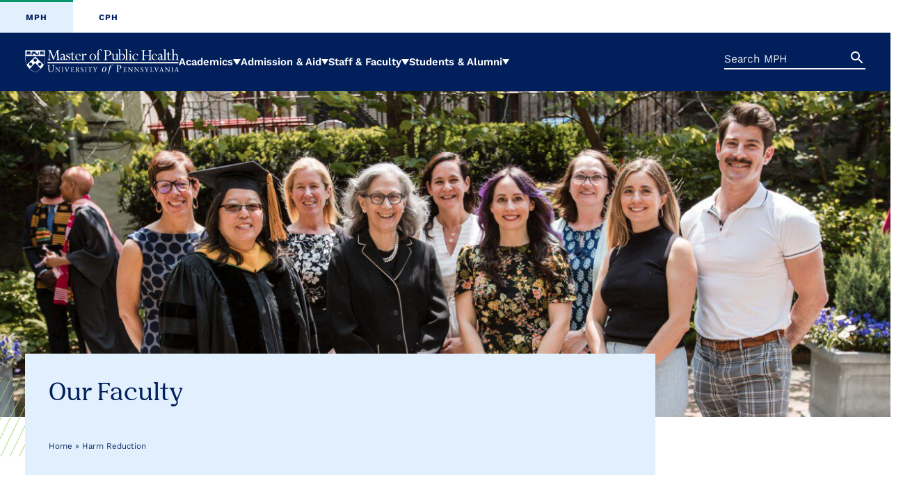

--- FILE ---
content_type: text/html; charset=UTF-8
request_url: https://mph.med.upenn.edu/interests/harm-reduction/
body_size: 35065
content:
<!DOCTYPE HTML>
<html>
    <head>
        <!-- Google Tag Manager --><script>(function(w,d,s,l,i){w[l]=w[l]||[];w[l].push({'gtm.start':new Date().getTime(),event:'gtm.js'});var f=d.getElementsByTagName(s)[0],j=d.createElement(s),dl=l!='dataLayer'?'&l='+l:'';j.async=true;j.src='https://www.googletagmanager.com/gtm.js?id='+i+dl;f.parentNode.insertBefore(j,f);})(window,document,'script','dataLayer','GTM-KFZ7FFG');</script><!-- End Google Tag Manager -->
        <meta charset="UTF-8">
		<meta name="viewport" content="width=device-width, initial-scale=1.0" >
		<link rel="profile" href="https://gmpg.org/xfn/11">
        <script>var exports = {};</script>
		<meta name='robots' content='index, follow, max-image-preview:large, max-snippet:-1, max-video-preview:-1' />

	<!-- This site is optimized with the Yoast SEO plugin v26.8 - https://yoast.com/product/yoast-seo-wordpress/ -->
	<title>Harm Reduction Archives - University of Pennsylvania Masters of Public Health</title>
	<link rel="canonical" href="https://mph.med.upenn.edu/interests/harm-reduction/" />
	<meta property="og:locale" content="en_US" />
	<meta property="og:type" content="article" />
	<meta property="og:title" content="Harm Reduction Archives - University of Pennsylvania Masters of Public Health" />
	<meta property="og:url" content="https://mph.med.upenn.edu/interests/harm-reduction/" />
	<meta property="og:site_name" content="University of Pennsylvania Masters of Public Health" />
	<meta name="twitter:card" content="summary_large_image" />
	<script type="application/ld+json" class="yoast-schema-graph">{"@context":"https://schema.org","@graph":[{"@type":"CollectionPage","@id":"https://mph.med.upenn.edu/interests/harm-reduction/","url":"https://mph.med.upenn.edu/interests/harm-reduction/","name":"Harm Reduction Archives - University of Pennsylvania Masters of Public Health","isPartOf":{"@id":"https://mph.med.upenn.edu/#website"},"breadcrumb":{"@id":"https://mph.med.upenn.edu/interests/harm-reduction/#breadcrumb"},"inLanguage":"en-US"},{"@type":"BreadcrumbList","@id":"https://mph.med.upenn.edu/interests/harm-reduction/#breadcrumb","itemListElement":[{"@type":"ListItem","position":1,"name":"Home","item":"https://live-penn-mph.pantheonsite.io/"},{"@type":"ListItem","position":2,"name":"Harm Reduction"}]},{"@type":"WebSite","@id":"https://mph.med.upenn.edu/#website","url":"https://mph.med.upenn.edu/","name":"University of Pennsylvania Masters of Public Health","description":"","potentialAction":[{"@type":"SearchAction","target":{"@type":"EntryPoint","urlTemplate":"https://mph.med.upenn.edu/?s={search_term_string}"},"query-input":{"@type":"PropertyValueSpecification","valueRequired":true,"valueName":"search_term_string"}}],"inLanguage":"en-US"}]}</script>
	<!-- / Yoast SEO plugin. -->


<link rel='dns-prefetch' href='//mph.med.upenn.edu' />
<link rel="alternate" type="application/rss+xml" title="University of Pennsylvania Masters of Public Health &raquo; Harm Reduction Interest Feed" href="https://mph.med.upenn.edu/interests/harm-reduction/feed/" />
		<style>
			.lazyload,
			.lazyloading {
				max-width: 100%;
			}
		</style>
		<style id='wp-img-auto-sizes-contain-inline-css' type='text/css'>
img:is([sizes=auto i],[sizes^="auto," i]){contain-intrinsic-size:3000px 1500px}
/*# sourceURL=wp-img-auto-sizes-contain-inline-css */
</style>
<style id='wp-emoji-styles-inline-css' type='text/css'>

	img.wp-smiley, img.emoji {
		display: inline !important;
		border: none !important;
		box-shadow: none !important;
		height: 1em !important;
		width: 1em !important;
		margin: 0 0.07em !important;
		vertical-align: -0.1em !important;
		background: none !important;
		padding: 0 !important;
	}
/*# sourceURL=wp-emoji-styles-inline-css */
</style>
<style id='wp-block-library-inline-css' type='text/css'>
:root{--wp-block-synced-color:#7a00df;--wp-block-synced-color--rgb:122,0,223;--wp-bound-block-color:var(--wp-block-synced-color);--wp-editor-canvas-background:#ddd;--wp-admin-theme-color:#007cba;--wp-admin-theme-color--rgb:0,124,186;--wp-admin-theme-color-darker-10:#006ba1;--wp-admin-theme-color-darker-10--rgb:0,107,160.5;--wp-admin-theme-color-darker-20:#005a87;--wp-admin-theme-color-darker-20--rgb:0,90,135;--wp-admin-border-width-focus:2px}@media (min-resolution:192dpi){:root{--wp-admin-border-width-focus:1.5px}}.wp-element-button{cursor:pointer}:root .has-very-light-gray-background-color{background-color:#eee}:root .has-very-dark-gray-background-color{background-color:#313131}:root .has-very-light-gray-color{color:#eee}:root .has-very-dark-gray-color{color:#313131}:root .has-vivid-green-cyan-to-vivid-cyan-blue-gradient-background{background:linear-gradient(135deg,#00d084,#0693e3)}:root .has-purple-crush-gradient-background{background:linear-gradient(135deg,#34e2e4,#4721fb 50%,#ab1dfe)}:root .has-hazy-dawn-gradient-background{background:linear-gradient(135deg,#faaca8,#dad0ec)}:root .has-subdued-olive-gradient-background{background:linear-gradient(135deg,#fafae1,#67a671)}:root .has-atomic-cream-gradient-background{background:linear-gradient(135deg,#fdd79a,#004a59)}:root .has-nightshade-gradient-background{background:linear-gradient(135deg,#330968,#31cdcf)}:root .has-midnight-gradient-background{background:linear-gradient(135deg,#020381,#2874fc)}:root{--wp--preset--font-size--normal:16px;--wp--preset--font-size--huge:42px}.has-regular-font-size{font-size:1em}.has-larger-font-size{font-size:2.625em}.has-normal-font-size{font-size:var(--wp--preset--font-size--normal)}.has-huge-font-size{font-size:var(--wp--preset--font-size--huge)}.has-text-align-center{text-align:center}.has-text-align-left{text-align:left}.has-text-align-right{text-align:right}.has-fit-text{white-space:nowrap!important}#end-resizable-editor-section{display:none}.aligncenter{clear:both}.items-justified-left{justify-content:flex-start}.items-justified-center{justify-content:center}.items-justified-right{justify-content:flex-end}.items-justified-space-between{justify-content:space-between}.screen-reader-text{border:0;clip-path:inset(50%);height:1px;margin:-1px;overflow:hidden;padding:0;position:absolute;width:1px;word-wrap:normal!important}.screen-reader-text:focus{background-color:#ddd;clip-path:none;color:#444;display:block;font-size:1em;height:auto;left:5px;line-height:normal;padding:15px 23px 14px;text-decoration:none;top:5px;width:auto;z-index:100000}html :where(.has-border-color){border-style:solid}html :where([style*=border-top-color]){border-top-style:solid}html :where([style*=border-right-color]){border-right-style:solid}html :where([style*=border-bottom-color]){border-bottom-style:solid}html :where([style*=border-left-color]){border-left-style:solid}html :where([style*=border-width]){border-style:solid}html :where([style*=border-top-width]){border-top-style:solid}html :where([style*=border-right-width]){border-right-style:solid}html :where([style*=border-bottom-width]){border-bottom-style:solid}html :where([style*=border-left-width]){border-left-style:solid}html :where(img[class*=wp-image-]){height:auto;max-width:100%}:where(figure){margin:0 0 1em}html :where(.is-position-sticky){--wp-admin--admin-bar--position-offset:var(--wp-admin--admin-bar--height,0px)}@media screen and (max-width:600px){html :where(.is-position-sticky){--wp-admin--admin-bar--position-offset:0px}}

/*# sourceURL=wp-block-library-inline-css */
</style><style id='wp-block-image-inline-css' type='text/css'>
.wp-block-image>a,.wp-block-image>figure>a{display:inline-block}.wp-block-image img{box-sizing:border-box;height:auto;max-width:100%;vertical-align:bottom}@media not (prefers-reduced-motion){.wp-block-image img.hide{visibility:hidden}.wp-block-image img.show{animation:show-content-image .4s}}.wp-block-image[style*=border-radius] img,.wp-block-image[style*=border-radius]>a{border-radius:inherit}.wp-block-image.has-custom-border img{box-sizing:border-box}.wp-block-image.aligncenter{text-align:center}.wp-block-image.alignfull>a,.wp-block-image.alignwide>a{width:100%}.wp-block-image.alignfull img,.wp-block-image.alignwide img{height:auto;width:100%}.wp-block-image .aligncenter,.wp-block-image .alignleft,.wp-block-image .alignright,.wp-block-image.aligncenter,.wp-block-image.alignleft,.wp-block-image.alignright{display:table}.wp-block-image .aligncenter>figcaption,.wp-block-image .alignleft>figcaption,.wp-block-image .alignright>figcaption,.wp-block-image.aligncenter>figcaption,.wp-block-image.alignleft>figcaption,.wp-block-image.alignright>figcaption{caption-side:bottom;display:table-caption}.wp-block-image .alignleft{float:left;margin:.5em 1em .5em 0}.wp-block-image .alignright{float:right;margin:.5em 0 .5em 1em}.wp-block-image .aligncenter{margin-left:auto;margin-right:auto}.wp-block-image :where(figcaption){margin-bottom:1em;margin-top:.5em}.wp-block-image.is-style-circle-mask img{border-radius:9999px}@supports ((-webkit-mask-image:none) or (mask-image:none)) or (-webkit-mask-image:none){.wp-block-image.is-style-circle-mask img{border-radius:0;-webkit-mask-image:url('data:image/svg+xml;utf8,<svg viewBox="0 0 100 100" xmlns="http://www.w3.org/2000/svg"><circle cx="50" cy="50" r="50"/></svg>');mask-image:url('data:image/svg+xml;utf8,<svg viewBox="0 0 100 100" xmlns="http://www.w3.org/2000/svg"><circle cx="50" cy="50" r="50"/></svg>');mask-mode:alpha;-webkit-mask-position:center;mask-position:center;-webkit-mask-repeat:no-repeat;mask-repeat:no-repeat;-webkit-mask-size:contain;mask-size:contain}}:root :where(.wp-block-image.is-style-rounded img,.wp-block-image .is-style-rounded img){border-radius:9999px}.wp-block-image figure{margin:0}.wp-lightbox-container{display:flex;flex-direction:column;position:relative}.wp-lightbox-container img{cursor:zoom-in}.wp-lightbox-container img:hover+button{opacity:1}.wp-lightbox-container button{align-items:center;backdrop-filter:blur(16px) saturate(180%);background-color:#5a5a5a40;border:none;border-radius:4px;cursor:zoom-in;display:flex;height:20px;justify-content:center;opacity:0;padding:0;position:absolute;right:16px;text-align:center;top:16px;width:20px;z-index:100}@media not (prefers-reduced-motion){.wp-lightbox-container button{transition:opacity .2s ease}}.wp-lightbox-container button:focus-visible{outline:3px auto #5a5a5a40;outline:3px auto -webkit-focus-ring-color;outline-offset:3px}.wp-lightbox-container button:hover{cursor:pointer;opacity:1}.wp-lightbox-container button:focus{opacity:1}.wp-lightbox-container button:focus,.wp-lightbox-container button:hover,.wp-lightbox-container button:not(:hover):not(:active):not(.has-background){background-color:#5a5a5a40;border:none}.wp-lightbox-overlay{box-sizing:border-box;cursor:zoom-out;height:100vh;left:0;overflow:hidden;position:fixed;top:0;visibility:hidden;width:100%;z-index:100000}.wp-lightbox-overlay .close-button{align-items:center;cursor:pointer;display:flex;justify-content:center;min-height:40px;min-width:40px;padding:0;position:absolute;right:calc(env(safe-area-inset-right) + 16px);top:calc(env(safe-area-inset-top) + 16px);z-index:5000000}.wp-lightbox-overlay .close-button:focus,.wp-lightbox-overlay .close-button:hover,.wp-lightbox-overlay .close-button:not(:hover):not(:active):not(.has-background){background:none;border:none}.wp-lightbox-overlay .lightbox-image-container{height:var(--wp--lightbox-container-height);left:50%;overflow:hidden;position:absolute;top:50%;transform:translate(-50%,-50%);transform-origin:top left;width:var(--wp--lightbox-container-width);z-index:9999999999}.wp-lightbox-overlay .wp-block-image{align-items:center;box-sizing:border-box;display:flex;height:100%;justify-content:center;margin:0;position:relative;transform-origin:0 0;width:100%;z-index:3000000}.wp-lightbox-overlay .wp-block-image img{height:var(--wp--lightbox-image-height);min-height:var(--wp--lightbox-image-height);min-width:var(--wp--lightbox-image-width);width:var(--wp--lightbox-image-width)}.wp-lightbox-overlay .wp-block-image figcaption{display:none}.wp-lightbox-overlay button{background:none;border:none}.wp-lightbox-overlay .scrim{background-color:#fff;height:100%;opacity:.9;position:absolute;width:100%;z-index:2000000}.wp-lightbox-overlay.active{visibility:visible}@media not (prefers-reduced-motion){.wp-lightbox-overlay.active{animation:turn-on-visibility .25s both}.wp-lightbox-overlay.active img{animation:turn-on-visibility .35s both}.wp-lightbox-overlay.show-closing-animation:not(.active){animation:turn-off-visibility .35s both}.wp-lightbox-overlay.show-closing-animation:not(.active) img{animation:turn-off-visibility .25s both}.wp-lightbox-overlay.zoom.active{animation:none;opacity:1;visibility:visible}.wp-lightbox-overlay.zoom.active .lightbox-image-container{animation:lightbox-zoom-in .4s}.wp-lightbox-overlay.zoom.active .lightbox-image-container img{animation:none}.wp-lightbox-overlay.zoom.active .scrim{animation:turn-on-visibility .4s forwards}.wp-lightbox-overlay.zoom.show-closing-animation:not(.active){animation:none}.wp-lightbox-overlay.zoom.show-closing-animation:not(.active) .lightbox-image-container{animation:lightbox-zoom-out .4s}.wp-lightbox-overlay.zoom.show-closing-animation:not(.active) .lightbox-image-container img{animation:none}.wp-lightbox-overlay.zoom.show-closing-animation:not(.active) .scrim{animation:turn-off-visibility .4s forwards}}@keyframes show-content-image{0%{visibility:hidden}99%{visibility:hidden}to{visibility:visible}}@keyframes turn-on-visibility{0%{opacity:0}to{opacity:1}}@keyframes turn-off-visibility{0%{opacity:1;visibility:visible}99%{opacity:0;visibility:visible}to{opacity:0;visibility:hidden}}@keyframes lightbox-zoom-in{0%{transform:translate(calc((-100vw + var(--wp--lightbox-scrollbar-width))/2 + var(--wp--lightbox-initial-left-position)),calc(-50vh + var(--wp--lightbox-initial-top-position))) scale(var(--wp--lightbox-scale))}to{transform:translate(-50%,-50%) scale(1)}}@keyframes lightbox-zoom-out{0%{transform:translate(-50%,-50%) scale(1);visibility:visible}99%{visibility:visible}to{transform:translate(calc((-100vw + var(--wp--lightbox-scrollbar-width))/2 + var(--wp--lightbox-initial-left-position)),calc(-50vh + var(--wp--lightbox-initial-top-position))) scale(var(--wp--lightbox-scale));visibility:hidden}}
/*# sourceURL=https://mph.med.upenn.edu/wp-includes/blocks/image/style.min.css */
</style>
<style id='wp-block-paragraph-inline-css' type='text/css'>
.is-small-text{font-size:.875em}.is-regular-text{font-size:1em}.is-large-text{font-size:2.25em}.is-larger-text{font-size:3em}.has-drop-cap:not(:focus):first-letter{float:left;font-size:8.4em;font-style:normal;font-weight:100;line-height:.68;margin:.05em .1em 0 0;text-transform:uppercase}body.rtl .has-drop-cap:not(:focus):first-letter{float:none;margin-left:.1em}p.has-drop-cap.has-background{overflow:hidden}:root :where(p.has-background){padding:1.25em 2.375em}:where(p.has-text-color:not(.has-link-color)) a{color:inherit}p.has-text-align-left[style*="writing-mode:vertical-lr"],p.has-text-align-right[style*="writing-mode:vertical-rl"]{rotate:180deg}
/*# sourceURL=https://mph.med.upenn.edu/wp-includes/blocks/paragraph/style.min.css */
</style>
<style id='global-styles-inline-css' type='text/css'>
:root{--wp--preset--aspect-ratio--square: 1;--wp--preset--aspect-ratio--4-3: 4/3;--wp--preset--aspect-ratio--3-4: 3/4;--wp--preset--aspect-ratio--3-2: 3/2;--wp--preset--aspect-ratio--2-3: 2/3;--wp--preset--aspect-ratio--16-9: 16/9;--wp--preset--aspect-ratio--9-16: 9/16;--wp--preset--color--black: #000000;--wp--preset--color--cyan-bluish-gray: #abb8c3;--wp--preset--color--white: #ffffff;--wp--preset--color--pale-pink: #f78da7;--wp--preset--color--vivid-red: #cf2e2e;--wp--preset--color--luminous-vivid-orange: #ff6900;--wp--preset--color--luminous-vivid-amber: #fcb900;--wp--preset--color--light-green-cyan: #7bdcb5;--wp--preset--color--vivid-green-cyan: #00d084;--wp--preset--color--pale-cyan-blue: #8ed1fc;--wp--preset--color--vivid-cyan-blue: #0693e3;--wp--preset--color--vivid-purple: #9b51e0;--wp--preset--gradient--vivid-cyan-blue-to-vivid-purple: linear-gradient(135deg,rgb(6,147,227) 0%,rgb(155,81,224) 100%);--wp--preset--gradient--light-green-cyan-to-vivid-green-cyan: linear-gradient(135deg,rgb(122,220,180) 0%,rgb(0,208,130) 100%);--wp--preset--gradient--luminous-vivid-amber-to-luminous-vivid-orange: linear-gradient(135deg,rgb(252,185,0) 0%,rgb(255,105,0) 100%);--wp--preset--gradient--luminous-vivid-orange-to-vivid-red: linear-gradient(135deg,rgb(255,105,0) 0%,rgb(207,46,46) 100%);--wp--preset--gradient--very-light-gray-to-cyan-bluish-gray: linear-gradient(135deg,rgb(238,238,238) 0%,rgb(169,184,195) 100%);--wp--preset--gradient--cool-to-warm-spectrum: linear-gradient(135deg,rgb(74,234,220) 0%,rgb(151,120,209) 20%,rgb(207,42,186) 40%,rgb(238,44,130) 60%,rgb(251,105,98) 80%,rgb(254,248,76) 100%);--wp--preset--gradient--blush-light-purple: linear-gradient(135deg,rgb(255,206,236) 0%,rgb(152,150,240) 100%);--wp--preset--gradient--blush-bordeaux: linear-gradient(135deg,rgb(254,205,165) 0%,rgb(254,45,45) 50%,rgb(107,0,62) 100%);--wp--preset--gradient--luminous-dusk: linear-gradient(135deg,rgb(255,203,112) 0%,rgb(199,81,192) 50%,rgb(65,88,208) 100%);--wp--preset--gradient--pale-ocean: linear-gradient(135deg,rgb(255,245,203) 0%,rgb(182,227,212) 50%,rgb(51,167,181) 100%);--wp--preset--gradient--electric-grass: linear-gradient(135deg,rgb(202,248,128) 0%,rgb(113,206,126) 100%);--wp--preset--gradient--midnight: linear-gradient(135deg,rgb(2,3,129) 0%,rgb(40,116,252) 100%);--wp--preset--font-size--small: 13px;--wp--preset--font-size--medium: 20px;--wp--preset--font-size--large: 36px;--wp--preset--font-size--x-large: 42px;--wp--preset--spacing--20: 0.44rem;--wp--preset--spacing--30: 0.67rem;--wp--preset--spacing--40: 1rem;--wp--preset--spacing--50: 1.5rem;--wp--preset--spacing--60: 2.25rem;--wp--preset--spacing--70: 3.38rem;--wp--preset--spacing--80: 5.06rem;--wp--preset--shadow--natural: 6px 6px 9px rgba(0, 0, 0, 0.2);--wp--preset--shadow--deep: 12px 12px 50px rgba(0, 0, 0, 0.4);--wp--preset--shadow--sharp: 6px 6px 0px rgba(0, 0, 0, 0.2);--wp--preset--shadow--outlined: 6px 6px 0px -3px rgb(255, 255, 255), 6px 6px rgb(0, 0, 0);--wp--preset--shadow--crisp: 6px 6px 0px rgb(0, 0, 0);}:root { --wp--style--global--content-size: 800px;--wp--style--global--wide-size: 1000px; }:where(body) { margin: 0; }.wp-site-blocks > .alignleft { float: left; margin-right: 2em; }.wp-site-blocks > .alignright { float: right; margin-left: 2em; }.wp-site-blocks > .aligncenter { justify-content: center; margin-left: auto; margin-right: auto; }:where(.is-layout-flex){gap: 0.5em;}:where(.is-layout-grid){gap: 0.5em;}.is-layout-flow > .alignleft{float: left;margin-inline-start: 0;margin-inline-end: 2em;}.is-layout-flow > .alignright{float: right;margin-inline-start: 2em;margin-inline-end: 0;}.is-layout-flow > .aligncenter{margin-left: auto !important;margin-right: auto !important;}.is-layout-constrained > .alignleft{float: left;margin-inline-start: 0;margin-inline-end: 2em;}.is-layout-constrained > .alignright{float: right;margin-inline-start: 2em;margin-inline-end: 0;}.is-layout-constrained > .aligncenter{margin-left: auto !important;margin-right: auto !important;}.is-layout-constrained > :where(:not(.alignleft):not(.alignright):not(.alignfull)){max-width: var(--wp--style--global--content-size);margin-left: auto !important;margin-right: auto !important;}.is-layout-constrained > .alignwide{max-width: var(--wp--style--global--wide-size);}body .is-layout-flex{display: flex;}.is-layout-flex{flex-wrap: wrap;align-items: center;}.is-layout-flex > :is(*, div){margin: 0;}body .is-layout-grid{display: grid;}.is-layout-grid > :is(*, div){margin: 0;}body{padding-top: 0px;padding-right: 0px;padding-bottom: 0px;padding-left: 0px;}a:where(:not(.wp-element-button)){text-decoration: underline;}:root :where(.wp-element-button, .wp-block-button__link){background-color: #32373c;border-width: 0;color: #fff;font-family: inherit;font-size: inherit;font-style: inherit;font-weight: inherit;letter-spacing: inherit;line-height: inherit;padding-top: calc(0.667em + 2px);padding-right: calc(1.333em + 2px);padding-bottom: calc(0.667em + 2px);padding-left: calc(1.333em + 2px);text-decoration: none;text-transform: inherit;}.has-black-color{color: var(--wp--preset--color--black) !important;}.has-cyan-bluish-gray-color{color: var(--wp--preset--color--cyan-bluish-gray) !important;}.has-white-color{color: var(--wp--preset--color--white) !important;}.has-pale-pink-color{color: var(--wp--preset--color--pale-pink) !important;}.has-vivid-red-color{color: var(--wp--preset--color--vivid-red) !important;}.has-luminous-vivid-orange-color{color: var(--wp--preset--color--luminous-vivid-orange) !important;}.has-luminous-vivid-amber-color{color: var(--wp--preset--color--luminous-vivid-amber) !important;}.has-light-green-cyan-color{color: var(--wp--preset--color--light-green-cyan) !important;}.has-vivid-green-cyan-color{color: var(--wp--preset--color--vivid-green-cyan) !important;}.has-pale-cyan-blue-color{color: var(--wp--preset--color--pale-cyan-blue) !important;}.has-vivid-cyan-blue-color{color: var(--wp--preset--color--vivid-cyan-blue) !important;}.has-vivid-purple-color{color: var(--wp--preset--color--vivid-purple) !important;}.has-black-background-color{background-color: var(--wp--preset--color--black) !important;}.has-cyan-bluish-gray-background-color{background-color: var(--wp--preset--color--cyan-bluish-gray) !important;}.has-white-background-color{background-color: var(--wp--preset--color--white) !important;}.has-pale-pink-background-color{background-color: var(--wp--preset--color--pale-pink) !important;}.has-vivid-red-background-color{background-color: var(--wp--preset--color--vivid-red) !important;}.has-luminous-vivid-orange-background-color{background-color: var(--wp--preset--color--luminous-vivid-orange) !important;}.has-luminous-vivid-amber-background-color{background-color: var(--wp--preset--color--luminous-vivid-amber) !important;}.has-light-green-cyan-background-color{background-color: var(--wp--preset--color--light-green-cyan) !important;}.has-vivid-green-cyan-background-color{background-color: var(--wp--preset--color--vivid-green-cyan) !important;}.has-pale-cyan-blue-background-color{background-color: var(--wp--preset--color--pale-cyan-blue) !important;}.has-vivid-cyan-blue-background-color{background-color: var(--wp--preset--color--vivid-cyan-blue) !important;}.has-vivid-purple-background-color{background-color: var(--wp--preset--color--vivid-purple) !important;}.has-black-border-color{border-color: var(--wp--preset--color--black) !important;}.has-cyan-bluish-gray-border-color{border-color: var(--wp--preset--color--cyan-bluish-gray) !important;}.has-white-border-color{border-color: var(--wp--preset--color--white) !important;}.has-pale-pink-border-color{border-color: var(--wp--preset--color--pale-pink) !important;}.has-vivid-red-border-color{border-color: var(--wp--preset--color--vivid-red) !important;}.has-luminous-vivid-orange-border-color{border-color: var(--wp--preset--color--luminous-vivid-orange) !important;}.has-luminous-vivid-amber-border-color{border-color: var(--wp--preset--color--luminous-vivid-amber) !important;}.has-light-green-cyan-border-color{border-color: var(--wp--preset--color--light-green-cyan) !important;}.has-vivid-green-cyan-border-color{border-color: var(--wp--preset--color--vivid-green-cyan) !important;}.has-pale-cyan-blue-border-color{border-color: var(--wp--preset--color--pale-cyan-blue) !important;}.has-vivid-cyan-blue-border-color{border-color: var(--wp--preset--color--vivid-cyan-blue) !important;}.has-vivid-purple-border-color{border-color: var(--wp--preset--color--vivid-purple) !important;}.has-vivid-cyan-blue-to-vivid-purple-gradient-background{background: var(--wp--preset--gradient--vivid-cyan-blue-to-vivid-purple) !important;}.has-light-green-cyan-to-vivid-green-cyan-gradient-background{background: var(--wp--preset--gradient--light-green-cyan-to-vivid-green-cyan) !important;}.has-luminous-vivid-amber-to-luminous-vivid-orange-gradient-background{background: var(--wp--preset--gradient--luminous-vivid-amber-to-luminous-vivid-orange) !important;}.has-luminous-vivid-orange-to-vivid-red-gradient-background{background: var(--wp--preset--gradient--luminous-vivid-orange-to-vivid-red) !important;}.has-very-light-gray-to-cyan-bluish-gray-gradient-background{background: var(--wp--preset--gradient--very-light-gray-to-cyan-bluish-gray) !important;}.has-cool-to-warm-spectrum-gradient-background{background: var(--wp--preset--gradient--cool-to-warm-spectrum) !important;}.has-blush-light-purple-gradient-background{background: var(--wp--preset--gradient--blush-light-purple) !important;}.has-blush-bordeaux-gradient-background{background: var(--wp--preset--gradient--blush-bordeaux) !important;}.has-luminous-dusk-gradient-background{background: var(--wp--preset--gradient--luminous-dusk) !important;}.has-pale-ocean-gradient-background{background: var(--wp--preset--gradient--pale-ocean) !important;}.has-electric-grass-gradient-background{background: var(--wp--preset--gradient--electric-grass) !important;}.has-midnight-gradient-background{background: var(--wp--preset--gradient--midnight) !important;}.has-small-font-size{font-size: var(--wp--preset--font-size--small) !important;}.has-medium-font-size{font-size: var(--wp--preset--font-size--medium) !important;}.has-large-font-size{font-size: var(--wp--preset--font-size--large) !important;}.has-x-large-font-size{font-size: var(--wp--preset--font-size--x-large) !important;}
/*# sourceURL=global-styles-inline-css */
</style>

<link rel='stylesheet' id='penn-main-css' href='https://mph.med.upenn.edu/wp-content/themes/penn-public-health/build/css/theme.css?ver=1.2' type='text/css' media='all' />
<script type="text/javascript" src="https://mph.med.upenn.edu/wp-content/plugins/svg-support/vendor/DOMPurify/DOMPurify.min.js?ver=2.5.8" id="bodhi-dompurify-library-js"></script>
<script type="text/javascript" id="bodhi_svg_inline-js-extra">
/* <![CDATA[ */
var svgSettings = {"skipNested":""};
//# sourceURL=bodhi_svg_inline-js-extra
/* ]]> */
</script>
<script type="text/javascript" src="https://mph.med.upenn.edu/wp-content/plugins/svg-support/js/min/svgs-inline-vanilla-min.js" id="bodhi_svg_inline-js"></script>
<script type="text/javascript" id="bodhi_svg_inline-js-after">
/* <![CDATA[ */
cssTarget={"Bodhi":"img.style-svg","ForceInlineSVG":"style-svg"};ForceInlineSVGActive="false";frontSanitizationEnabled="on";
//# sourceURL=bodhi_svg_inline-js-after
/* ]]> */
</script>
<script src="https://mph.med.upenn.edu/wp-content/themes/penn-public-health/build/js/site.js?ver=1.2" defer="defer" type="module"></script><script type="text/javascript" src="https://mph.med.upenn.edu/wp-includes/js/jquery/jquery.min.js?ver=3.7.1" id="jquery-core-js"></script>
<script type="text/javascript" src="https://mph.med.upenn.edu/wp-includes/js/jquery/jquery-migrate.min.js?ver=3.4.1" id="jquery-migrate-js"></script>
<link rel="https://api.w.org/" href="https://mph.med.upenn.edu/wp-json/" /><link rel="alternate" title="JSON" type="application/json" href="https://mph.med.upenn.edu/wp-json/wp/v2/interests/60" /><link rel="EditURI" type="application/rsd+xml" title="RSD" href="https://mph.med.upenn.edu/xmlrpc.php?rsd" />
<meta name="generator" content="WordPress 6.9" />
		<script>
			document.documentElement.className = document.documentElement.className.replace('no-js', 'js');
		</script>
				<style>
			.no-js img.lazyload {
				display: none;
			}

			figure.wp-block-image img.lazyloading {
				min-width: 150px;
			}

			.lazyload,
			.lazyloading {
				--smush-placeholder-width: 100px;
				--smush-placeholder-aspect-ratio: 1/1;
				width: var(--smush-image-width, var(--smush-placeholder-width)) !important;
				aspect-ratio: var(--smush-image-aspect-ratio, var(--smush-placeholder-aspect-ratio)) !important;
			}

						.lazyload, .lazyloading {
				opacity: 0;
			}

			.lazyloaded {
				opacity: 1;
				transition: opacity 400ms;
				transition-delay: 0ms;
			}

					</style>
		<link rel="icon" href="https://mph.med.upenn.edu/wp-content/uploads/2023/02/cropped-android-chrome-512x512-1-32x32.png" sizes="32x32" />
<link rel="icon" href="https://mph.med.upenn.edu/wp-content/uploads/2023/02/cropped-android-chrome-512x512-1-192x192.png" sizes="192x192" />
<link rel="apple-touch-icon" href="https://mph.med.upenn.edu/wp-content/uploads/2023/02/cropped-android-chrome-512x512-1-180x180.png" />
<meta name="msapplication-TileImage" content="https://mph.med.upenn.edu/wp-content/uploads/2023/02/cropped-android-chrome-512x512-1-270x270.png" />
			<style type="text/css">
					</style>
		    </head>
    <body class="page- post-type-">
    
<!-- Google Tag Manager (noscript) -->
<noscript><iframe data-src="https://www.googletagmanager.com/ns.html?id=GTM-KFZ7FFG" height="0" width="0" style="display:none;visibility:hidden" src="[data-uri]" class="lazyload" data-load-mode="1"></iframe></noscript>
<!-- End Google Tag Manager (noscript) -->

    <span class="sr-only">
    <?xml version="1.0" encoding="utf-8"?><svg xmlns="http://www.w3.org/2000/svg" xmlns:xlink="http://www.w3.org/1999/xlink"><symbol fill="none" viewBox="0 0 14 15" id="arrow-read-more" xmlns="http://www.w3.org/2000/svg"><path d="M12 4.528H6.69c-3.744 0-5.578 1.546-5.578 4.981v5.264" stroke="#fff" stroke-width="2" stroke-miterlimit="10"/><path d="m8.527 1.227 3.474 3.301-3.474 3.299" stroke="#fff" stroke-width="2" stroke-miterlimit="10"/></symbol><symbol fill="none" viewBox="0 0 25 25" id="arrow-small-green" xmlns="http://www.w3.org/2000/svg"><circle cx="12.5" cy="12.5" r="12.5" fill="#B6E071"/><mask id="ba" style="mask-type:alpha" maskUnits="userSpaceOnUse" x="0" y="0" width="25" height="25"><circle cx="12.5" cy="12.5" r="12.5" fill="#C62E0C"/></mask><g mask="url(#ba)"><path fill-rule="evenodd" clip-rule="evenodd" d="m13.159 23.173 9.693-10.813-9.715-10.533L9.75 4.952l4.837 5.244H-.676v4.608h15.148l-4.744 5.293 3.43 3.076Z" fill="#8BC85B"/></g></symbol><symbol viewBox="0 0 16.357 19.245" id="button-arrow" xmlns="http://www.w3.org/2000/svg"><path d="M16.357 7.55 8.18 0 0 7.55l1.356 1.469 5.822-5.373v15.599h2V3.643L15 9.02l1.358-1.47ZM8.155 2.744l.025-.023.025.023h-.05Z"/></symbol><symbol viewBox="0 0 24 23.999" id="close" xmlns="http://www.w3.org/2000/svg"><path d="M24 1.826 22.174 0 12 10.175 1.826 0 0 1.826 10.174 12 .002 22.173l1.825 1.826L12 13.826l10.172 10.172 1.826-1.826L13.826 12 24 1.826z"/></symbol><symbol viewBox="0 0 13.342 14.271" id="cta-arrow" xmlns="http://www.w3.org/2000/svg"><path class="euuid-0c344bda-7b8f-424d-a5ee-c17e4d72437b" d="M9.104 0 7.729 1.45l1.657 1.576H6.577C2.213 3.026 0 5.038 0 9.006v5.264h2V9.008c0-2.828 1.326-3.981 4.577-3.981h2.807L7.727 6.6l1.377 1.45 4.238-4.024L9.104 0Z"/></symbol><symbol viewBox="0 0 39 39" style="enable-background:new 0 0 39 39" xml:space="preserve" id="facebook" xmlns="http://www.w3.org/2000/svg"><path d="m26.6 21.3.9-5.6H22V12c0-1.6.7-3.1 3.2-3.1h2.5V4.1s-2.3-.4-4.4-.4c-4.5 0-7.4 2.8-7.4 7.7v4.4h-5v5.6h5V35H22V21.3h4.6z"/></symbol><symbol viewBox="0 0 126.101 126.101" id="hero-arrow" xmlns="http://www.w3.org/2000/svg"><circle cx="63.05" cy="63.05" r="63.05" style="fill:var(--c-heroArrowCircle)"/><path d="m66.376 116.884 48.895-54.541L66.265 9.217 49.18 24.977l24.4 26.451H1.087C.385 55.198 0 59.078 0 63.051s.385 7.853 1.087 11.622H73L49.07 101.369l17.307 15.515Z" style="fill:var(--c-heroArrow)"/></symbol><symbol viewBox="0 0 39 39" style="enable-background:new 0 0 39 39" xml:space="preserve" id="instagram" xmlns="http://www.w3.org/2000/svg"><path d="M19.6 11.3c-4.4 0-8 3.6-8 8s3.5 8 8 8c4.4 0 8-3.5 8-8 0-4.4-3.6-8-8-8zm0 13.2c-2.8 0-5.2-2.3-5.2-5.2 0-2.8 2.3-5.1 5.2-5.1 2.8 0 5.1 2.3 5.1 5.1.1 2.9-2.2 5.2-5.1 5.2zm10.2-13.4c0-1-.8-1.9-1.9-1.9S26 10 26 11.1s.8 1.9 1.9 1.9 1.9-.9 1.9-1.9zm5.3 1.8c-.1-2.5-.7-4.7-2.5-6.5S28.5 4 26 3.9c-2.6-.1-10.3-.1-12.8 0s-4.7.7-6.5 2.5c-1.8 1.8-2.4 4-2.5 6.5-.2 2.6-.2 10.3 0 12.9.1 2.5.7 4.7 2.5 6.5 1.9 1.8 4 2.4 6.5 2.5 2.6.1 10.3.1 12.8 0s4.7-.7 6.5-2.5c1.8-1.9 2.4-4 2.5-6.5.2-2.6.2-10.3.1-12.9zm-3.4 15.6c-.5 1.4-1.6 2.4-2.9 3-2.1.8-6.9.6-9.2.6-2.3 0-7.2.2-9.2-.6-1.4-.6-2.4-1.6-3-3-.8-2-.6-6.9-.6-9.2 0-2.2-.2-7.1.6-9.2.6-1.3 1.6-2.4 3-2.9 2-.8 6.9-.6 9.2-.6 2.2 0 7.1-.2 9.2.6 1.3.5 2.4 1.6 2.9 2.9.8 2.1.6 6.9.6 9.2.1 2.3.3 7.2-.6 9.2z"/></symbol><symbol viewBox="0 0 39 39" style="enable-background:new 0 0 39 39" xml:space="preserve" id="linkedin" xmlns="http://www.w3.org/2000/svg"><path d="M10.7 35.5V14.3H4.1v21.2h6.6zM7.4 11.4c2.1 0 3.8-1.8 3.8-3.9 0-2.1-1.7-3.8-3.8-3.8-2.1 0-3.8 1.7-3.8 3.8 0 2.1 1.7 3.9 3.8 3.9zm27.9 24.1.1-11.6c0-5.7-1.3-10.1-8-10.1-3.2 0-5.3 1.8-6.2 3.4h-.1v-2.9h-6.3v21.2h6.6V25c0-2.8.5-5.4 3.9-5.4s3.5 3.1 3.5 5.6v10.3h6.5z"/></symbol><symbol viewBox="0 0 11 13" id="location" xmlns="http://www.w3.org/2000/svg"><path d="M9.397 1.595C8.367.576 6.965 0 5.503 0s-2.858.57-3.89 1.595a5.388 5.388 0 0 0 0 7.694l3.66 3.617a.329.329 0 0 0 .46 0l3.659-3.617C10.422 8.264 11 6.885 11 5.439s-.577-2.825-1.608-3.85l.006.006Zm-3.894 6.78c-.796 0-1.558-.31-2.124-.87a2.946 2.946 0 0 1 0-4.198 3.03 3.03 0 0 1 4.248 0c.56.554.88 1.312.88 2.099s-.32 1.54-.88 2.1c-.56.559-1.329.869-2.124.869Z"/></symbol><symbol fill="none" viewBox="0 0 150 100" id="quotation-marks-green" xmlns="http://www.w3.org/2000/svg"><path d="M116.833 65.667h-1.547l.636 1.41c5.75 12.77 14.166 21.228 21.142 26.492a64.595 64.595 0 0 0 8.153 5.26c-34.046-2.448-60.884-30.823-60.884-65.496C84.333 15.553 98.886 1 116.667 1 134.448 1 149 15.552 149 33.333c0 17.788-14.392 32.334-32.167 32.334ZM53.731 93.569a64.652 64.652 0 0 0 8.152 5.26C27.837 96.38 1 68.006 1 33.333 1 15.553 15.552 1 33.333 1s32.334 14.552 32.334 32.333c0 17.788-14.392 32.334-32.167 32.334h-1.547l.635 1.41A68.116 68.116 0 0 0 53.731 93.57Z" fill="#fff" stroke="#079569" stroke-width="2"/></symbol><symbol fill="none" viewBox="0 0 151 100" id="quotation-marks-red" xmlns="http://www.w3.org/2000/svg"><path d="M116.925 65.667h-1.547l.635 1.41a68.122 68.122 0 0 0 21.143 26.492 64.666 64.666 0 0 0 8.152 5.26c-34.045-2.448-60.883-30.823-60.883-65.496C84.425 15.553 98.977 1 116.758 1c17.782 0 32.334 14.552 32.334 32.333 0 17.788-14.392 32.334-32.167 32.334ZM53.823 93.569a64.652 64.652 0 0 0 8.152 5.26C27.929 96.38 1.092 68.006 1.092 33.333 1.092 15.553 15.644 1 33.425 1S65.76 15.552 65.76 33.333c0 17.788-14.393 32.334-32.167 32.334h-1.547l.635 1.41A68.116 68.116 0 0 0 53.823 93.57Z" fill="#fff" stroke="#A90533" stroke-width="2"/></symbol><symbol viewBox="0 0 32 32" id="search" xmlns="http://www.w3.org/2000/svg"><path d="m31.127 28.895-7.414-7.414c-.184-.123-.368-.245-.551-.245h-.797c1.9-2.206 3.125-5.147 3.125-8.333C25.49 5.918 19.73.158 12.745.158 5.698.158 0 5.918 0 12.903c0 7.047 5.699 12.745 12.745 12.745 3.186 0 6.066-1.164 8.333-3.064v.797c0 .184.061.368.184.551l7.414 7.414c.306.306.797.306 1.042 0l1.409-1.409c.306-.245.306-.735 0-1.042zm-18.382-6.189a9.755 9.755 0 0 1-9.804-9.804c0-5.392 4.351-9.804 9.804-9.804 5.392 0 9.804 4.412 9.804 9.804 0 5.453-4.412 9.804-9.804 9.804z"/></symbol><symbol viewBox="0 0 32 25.847" id="twitter" xmlns="http://www.w3.org/2000/svg"><path d="M28.718 6.4A14.219 14.219 0 0 0 32 3.036c-1.149.492-2.461.903-3.774.985A6.302 6.302 0 0 0 31.098.41c-1.231.738-2.708 1.312-4.103 1.64C25.765.738 24.04 0 22.154 0c-3.61 0-6.564 2.954-6.564 6.564 0 .492.082.985.164 1.477-5.415-.328-10.339-2.954-13.539-6.892-.574.902-.902 2.05-.902 3.282a6.445 6.445 0 0 0 2.954 5.415c-1.067-.082-2.134-.328-3.036-.82v.082c0 3.2 2.215 5.825 5.251 6.482-.492.164-1.149.246-1.723.246-.41 0-.82-.082-1.23-.164.82 2.626 3.281 4.513 6.153 4.595a13.319 13.319 0 0 1-8.123 2.79c-.574 0-1.067-.083-1.559-.165 2.872 1.888 6.318 2.954 10.092 2.954 12.062.082 18.626-9.928 18.626-18.625V6.4Z"/></symbol></svg>    </span>
        <header class="header">
                        <div class="header-utility">
                <div class="header-utility--container">
                                            <nav class="utility-nav" aria-label="Horizontal" role="navigation">
                            <div class="menu-utility-container"><ul id="menu-utility" class="nav nav-tabs"><li id="menu-item-208" class="menu-item menu-item-type-custom menu-item-object-custom menu-item-home menu-item-208"><a href="https://mph.med.upenn.edu/">MPH</a></li>
<li id="menu-item-209" class="menu-item menu-item-type-custom menu-item-object-custom menu-item-209"><a href="https://cph.upenn.edu/">CPH</a></li>
</ul></div>                        </nav>
                                    </div>
            </div>
            <div class="header-main">
                <div class="header-main--container">
                    <h1 class="header-main--logo">
                        <a href="https://mph.med.upenn.edu">                        <span class="sr-only">University of Pennsylvania Masters of Public Health</span>
                        <svg id="uuid-90643787-c1ca-497f-9ab8-66bfc2e3a97c" xmlns="http://www.w3.org/2000/svg" viewBox="0 0 220.848 36"><defs><style>.uuid-48fc272f-02cd-4918-a186-7927378ca81b{fill:var(--c-logo-clr1);}.uuid-19b60b52-149d-455c-89a2-ba18b4a5ea58{fill:transparent;}.uuid-ae13cd7a-3de8-4364-a42c-2d327bf94937{fill:var(--c-logo-clr2);}</style></defs><path class="uuid-19b60b52-149d-455c-89a2-ba18b4a5ea58" d="M29.1247,.614H0V15.122c-.0197,6.3157,3.4832,10.8896,6.4247,13.6143,3.2351,2.9969,6.8015,4.7251,7.9924,4.9852l.1452,.0317,.1453-.0317c1.1908-.2586,4.7572-1.9868,7.9923-4.9837,2.9415-2.7247,6.4444-7.2986,6.4247-13.6143V.614Z"/><path class="uuid-ae13cd7a-3de8-4364-a42c-2d327bf94937" d="M.7378,1.3806s.0378,8.4311-.0015,8.3903H28.3933V1.3806H.7378Zm7.4204,5.3072c.0424,.0333,.0863,.068,.118,.1134,.0333,.0484,.0499,.1059,.0484,.1678,.0015,.059-.0151,.1164-.0484,.1663-.0318,.0454-.0757,.0801-.118,.1134-.0666,.0514-.1286,.0998-.1286,.1845v.5171H1.9226v-.5171c0-.0847-.062-.133-.1286-.1845-.0424-.0333-.0862-.068-.118-.1134-.0333-.0484-.0499-.1058-.0484-.1678-.0015-.059,.0151-.1164,.0484-.1663,.0318-.0454,.0757-.0801,.118-.1134,.0666-.0514,.1286-.0998,.1286-.1845v-1.6874c0-.0847-.062-.1331-.1286-.1845-.0424-.0333-.0862-.068-.118-.1134-.0333-.0484-.0499-.1058-.0484-.1678-.0015-.059,.0151-.1164,.0484-.1663,.0318-.0454,.0772-.0816,.118-.1134,.0666-.0514,.1286-.0998,.1286-.1845v-.5322h.0772c.3571,0,.6703-.0076,.8882-.1013,.0893-.0378,.171-.0892,.2587-.1452,.1876-.1179,.3995-.251,.7157-.251,.2542,0,.4903,.0953,.7006,.1799,.1483,.059,.2875,.1149,.3919,.1149h.0409c.1044,0,.2436-.056,.3919-.1164,.2088-.0847,.4449-.1784,.6991-.1784,.3178,0,.5296,.1331,.7172,.251,.0863,.0544,.1695,.1058,.2587,.1436,.2179,.0938,.5311,.1013,.8882,.1013h.0772v.5322c0,.0847,.062,.1331,.1286,.1845,.0408,.0318,.0863,.068,.118,.1134,.0333,.0484,.0499,.1059,.0484,.1694,.0015,.059-.0151,.1164-.0484,.1663-.0318,.0454-.0757,.0801-.118,.1134-.0666,.0514-.1286,.0998-.1286,.1845v1.6874c.003,.0847,.0651,.1331,.1301,.1845Zm11.6874,.8815c-.4721,.7545-1.383,.939-1.4208,.9465-.1801,.0318-.3647,.0484-.5478,.0484-.9517,0-1.8324-.4143-2.7236-.8755-.0999-.0514-.2118-.1134-.3329-.1784-.5689-.3115-1.3648-.7469-2.0367-.7469-.1952,0-.3813,.0363-.5477,.124l-.0272,.0151-.0016,.0317c-.0045,.0877-.0211,.1709-.0499,.248-.1074,.2873-.4585,.5927-.6295,.7137-.3919,.2812-.873,.5685-1.4722,.5685-.0893,0-.1725-.0121-.2467-.0378-.1074-.0363-.1997-.1013-.2678-.189-.0333-.0423-.0605-.0907-.0817-.1421-.0166-.0408-.0288-.0832-.0348-.1331l-.0045-.0348-.0378-.0121c-.233-.0696-.3707-.2223-.3707-.4067,0-.1391,.1029-.2616,.2028-.378,.1559-.183,.289-.3417,.0711-.5489-.0212-.0197-.0439-.0363-.0681-.0544-.0318-.0242-.062-.0454-.0893-.0756-.1922-.2056-.0787-.632-.0106-.8876l.0076-.0272c.0741-.2797,.1861-.5685,.345-.883,.2149-.4264,.4736-.9072,.8368-1.2111,.0075-.0061,.0166-.0091,.0257-.0076,.0091,.0015,.0181,.006,.0227,.0151,.0075,.0106,.0469,.0726,.1044,.1663l.0605,.1013,.0378-.1134c.1014-.3009,.2679-.4975,.4948-.5806,.2436-.0892,.4721,.0363,.5856,.1195l.0484,.0348,.0318-.0499c.0726-.1179,.2073-.2616,.4328-.2722,.2466-.0106,.4478,.1572,.5462,.2586l.0348,.0363,.0393-.0333c.1105-.0922,.398-.3024,.6885-.2631,.2739,.0363,.3783,.2752,.4101,.3765l.0196,.0605,.0575-.0287c.1286-.0635,.3798-.1482,.6159,.0015,.1513,.0953,.1694,.2601,.1573,.381l-.006,.0711,.0711-.0121c.177-.0302,.5039-.0499,.6976,.1482,.1528,.1557,.1619,.3568,.1437,.499l-.0091,.0696,.0696-.0076c.1559-.0181,.3647-.003,.4782,.1709,.0756,.1179,.0469,.2858,.0227,.375l-.0152,.0544,.0545,.0136c.0908,.0227,.2497,.0786,.2966,.2087,.0348,.0968,.0242,.2571-.0303,.443l-.0136,.0469,.0454,.0181c.0787,.0318,.2224,.1089,.2996,.2631,.0757,.1497,.0726,.3372-.0106,.5549l-.0136,.0348,.0287,.0257c.2028,.1799,.4071,.3447,.6083,.4899,.407,.2948,1.041,.4521,1.4723,.0983,.1634-.1331,.2345-.378,.1801-.6078-.0485-.2026-.1831-.3432-.3693-.3841-.3253-.0711-.584,.2374-.7928,.5489-.0061,.0106-.0182,.0151-.0303,.0151-.0121-.0015-.0227-.0091-.0272-.0197-.1922-.4612-.2028-.8437-.0288-1.1371,.1483-.2495,.4328-.4234,.7808-.4793l.0469-.0076v-.0469c-.0061-.5458,.1241-.9435,.3889-1.1824,.1604-.1452,.4554-.3039,.9502-.2374,.0106,.0015,.0197,.0076,.0242,.0166,.0046,.0091,.0061,.0197,.0015,.0287-.3631,.8739-.2738,1.2021-.0756,1.9203,.0166,.0635,.0348,.1285,.0545,.1981,.18,.6834,.124,1.2656-.168,1.7328Zm7.487-.8815c.0423,.0333,.0862,.068,.118,.1134,.0333,.0484,.0499,.1059,.0484,.1678,.0015,.059-.0151,.1164-.0484,.1663-.0318,.0454-.0757,.0801-.118,.1134-.0666,.0514-.1287,.0998-.1287,.1845v.5171h-6.1069v-.5171c0-.0847-.0621-.133-.1287-.1845-.0423-.0333-.0862-.068-.118-.1134-.0333-.0484-.0499-.1058-.0484-.1678-.0015-.059,.0151-.1164,.0484-.1663,.0318-.0454,.0757-.0801,.118-.1134,.0666-.0514,.1287-.0998,.1287-.1845v-1.6874c0-.0847-.0621-.1331-.1287-.1845-.0423-.0333-.0862-.068-.118-.1134-.0333-.0484-.0499-.1058-.0484-.1678-.0015-.059,.0151-.1164,.0484-.1663,.0318-.0454,.0772-.0816,.118-.1134,.0666-.0514,.1287-.0998,.1287-.1845v-.5322h.0771c.3571,0,.6703-.0076,.8882-.1013,.0893-.0378,.171-.0892,.2588-.1452,.1876-.1179,.3994-.251,.7157-.251,.2542,0,.4902,.0953,.7006,.1799,.1482,.059,.2875,.1149,.3919,.1149h.0408c.1044,0,.2436-.056,.3919-.1164,.2088-.0847,.4449-.1784,.6991-.1784,.3177,0,.5296,.1331,.7172,.251,.0862,.0544,.1695,.1058,.2587,.1436,.2179,.0938,.5312,.1013,.8882,.1013h.0772v.5322c0,.0847,.0621,.1331,.1286,.1845,.0409,.0318,.0863,.068,.1181,.1134,.0332,.0484,.0499,.1059,.0484,.1694,.0015,.059-.0152,.1164-.0484,.1663-.0318,.0454-.0757,.0801-.1181,.1134-.0665,.0514-.1286,.0998-.1286,.1845v1.6874c.0015,.0847,.0651,.1331,.1302,.1845Z"/><path class="uuid-48fc272f-02cd-4918-a186-7927378ca81b" d="M10.266,6.325c.0969,0,.1892,.0257,.28,.0998,.0302,.0242,.0575,.0499,.0817,.0726,.0635,.0605,.059,.1618-.0091,.2177-.0681,.0559-.1468,.1119-.1952,.1451-.1135,.0771-.3057,.2177-.4388,.1074-.0681-.0559,.0666-.1482,.0076-.3795-.0454-.1814,.1346-.2631,.2738-.2631Zm7.6103,2.2938c-.9533,0-1.846-.4143-2.7494-.8815-.1014-.0529-.2148-.1134-.3329-.1799-.7278-.3977-1.8203-.9964-2.5329-.6214-.0046,.0938-.0227,.1814-.053,.2646-.112,.2994-.4721,.6139-.6476,.7394-.398,.2858-.8897,.5791-1.5041,.5791-.0953,0-.1846-.0136-.2648-.0408-.118-.0408-.2194-.1119-.2935-.2071-.0363-.0454-.0666-.0983-.0893-.1557-.0212-.0499-.0318-.0968-.0378-.1467-.2542-.0756-.41-.248-.41-.4597,0-.1588,.1089-.2888,.2149-.4143,.1725-.2041,.2481-.31,.0741-.4733-.0182-.0166-.0393-.0333-.062-.0499-.0318-.0242-.0666-.0484-.0968-.0816-.2118-.2268-.0938-.6729-.0242-.939l.0076-.0272c.0742-.2828,.1891-.5761,.3495-.8936,.2164-.4309,.4797-.9178,.8503-1.2278,.0197-.0166,.0439-.0227,.0696-.0196,.0242,.003,.0469,.0181,.0606,.0393,.0136,.0196,.1619,.248,.3162,.5473,.6461-.3856,1.5661-.4309,1.672-.4339,.5689-.0212,1.3936,.068,2.0972,.6109,.4373,.3372,.7974,.7545,1.1454,1.1582,.0908,.1058,.1846,.2147,.2785,.3205,.5356,.6033,1.044,1.0766,1.5554,1.4485,.3904,.2843,.9957,.4355,1.4042,.0998,.1468-.121,.2119-.3432,.1619-.5519-.0438-.1814-.1634-.3069-.3268-.3432-.2935-.065-.5356,.2298-.7354,.5262-.0181,.0272-.0499,.0408-.0817,.0378-.0318-.003-.0605-.0242-.0726-.0529-.1998-.4778-.2088-.877-.0242-1.1854,.1558-.2631,.4584-.4476,.8201-.505-.0061-.5625,.1301-.9738,.407-1.2232,.1695-.1527,.4782-.3205,.9941-.251,.0273,.003,.0515,.0197,.0651,.0438s.0151,.0529,.0045,.0771c-.3555,.8573-.2678,1.1779-.0741,1.884,.0182,.0635,.0363,.13,.0545,.1996,.1861,.6955,.1286,1.2928-.1725,1.7736-.4857,.7757-1.4193,.9632-1.4587,.9722-.1891,.0287-.3752,.0438-.5583,.0438Zm-5.0872-1.9793c.69,0,1.4738,.4294,2.0882,.7651,.118,.065,.23,.1255,.3298,.1769,1.0486,.5413,2.0821,1.0115,3.1942,.815,.0076-.0015,.8988-.183,1.3422-.8936,.2739-.437,.3238-.9874,.1513-1.633-.0182-.0696-.0363-.1361-.0545-.1996-.1846-.6713-.289-1.0524,.0378-1.8885-.3798-.0242-.6097,.1028-.7384,.2192-.2496,.2253-.3661,.6184-.3465,1.1673,.0015,.0454-.0333,.0862-.0786,.0907-.342,.0348-.628,.1966-.7672,.4309-.1347,.2268-.1422,.5201-.0227,.8755,.1695-.2313,.457-.5428,.8231-.4612,.2285,.0499,.401,.2283,.46,.4748,.0651,.2737-.0227,.567-.2209,.7288-.4812,.3946-1.1757,.2283-1.619-.0937-.5205-.378-1.0395-.8603-1.5843-1.4727-.0953-.1059-.1891-.2162-.2799-.3221-.3435-.3977-.6976-.8074-1.1197-1.134-.6613-.5096-1.4435-.5942-1.9837-.5746-.3677,.0136-1.1061,.1164-1.6009,.4173,.1513,.3145,.289,.6774,.289,.9571,0,.0499-.0106,.0998-.0272,.1497,.3586-.2117,.7883-.0605,1.0304,.2026,.053,.059,.1089,.1421,.1725,.2404,.0938,.1421,.1997,.3039,.3283,.4264,.0182,.0181,.0288,.0438,.0273,.0696-.0015,.0257-.0152,.0499-.0363,.065-.0016,.0015-.23,.1618-.5508,.4007-.0439,.0318-.0893,.0635-.1301,.0907-.0076,.0045-.0152,.0106-.0243,.0166l.283,.0484c.1907-.1104,.4055-.1557,.6279-.1557Zm-2.48-3.0347c-.3071,.2903-.5371,.7197-.7308,1.1053-.1543,.3069-.2648,.5882-.3359,.8588l-.0076,.0272c-.053,.2011-.1634,.6169-.0182,.7742,.0197,.0212,.0454,.0408,.0726,.0605,.0257,.0197,.053,.0393,.0787,.0635,.3011,.2858,.0923,.5338-.062,.7152-.0893,.1058-.174,.2056-.174,.3009,0,.2117,.2572,.2858,.3359,.3039,.0378,.0091,.0651,.0408,.0681,.0786,.0045,.062,.0106,.1058,.0318,.1557,.0182,.0423,.0393,.0816,.0666,.1149,.053,.0681,.1256,.1195,.2118,.1482,.062,.0212,.1316,.0318,.2088,.0318,.5659,0,1.0259-.2767,1.4027-.5474,.2255-.1603,.5054-.4445,.5856-.6577,.0212-.0575,.0348-.1164,.0408-.1815l-.3949-.0665c-.003,0-.0076-.0015-.0106-.003-.0408-.0121-.0696-.0438-.0756-.0832-.0121-.0786,.0575-.127,.1982-.2223,.0408-.0287,.0847-.0575,.1241-.0877,.2073-.1542,.3767-.2752,.4705-.3432-.1089-.1225-.2027-.2631-.2799-.381-.0605-.0907-.112-.1694-.1558-.2177-.1968-.2132-.5417-.3372-.8232-.1633-.1135,.0711-.2133,.1588-.3177,.251-.0848,.0756-.1725,.1527-.2694,.2208-.0378,.0272-.0893,.0196-.118-.0151-.0288-.0348-.0257-.0877,.006-.1194,.0122-.0121,.0273-.0257,.0439-.0423,.1286-.121,.4282-.4022,.4282-.6018,0-.4612-.4433-1.2217-.6007-1.4773Zm-.5938,4.4075c-.0832,0-.168-.0045-.2527-.0151-.0484-.0061-.0832-.0499-.0772-.0968,.0061-.0484,.0499-.0832,.0968-.0771,.3995,.0469,.9835-.0061,1.4934-.5292,.0333-.0348,.0893-.0348,.1241-.0015,.0348,.0333,.0363,.0892,.0015,.124-.3813,.3916-.8564,.5957-1.386,.5957Zm7.0499-1.3184c-.0106,0-.0227-.0015-.0333-.0076-.0408-.0181-.0605-.0665-.0423-.1073,.0923-.2117,.1044-.3856,.0378-.5186-.0908-.1799-.3026-.2313-.3041-.2329-.0227-.006-.0424-.0197-.053-.0408-.0106-.0212-.0136-.0454-.0045-.068,.0302-.0832,.0998-.3236,.056-.4445-.0379-.1028-.2331-.1467-.2981-.1542-.0258-.003-.0484-.0182-.0621-.0393-.0136-.0227-.0151-.0499-.0045-.0741,.0272-.065,.0832-.2586,.0166-.3629-.1301-.2011-.4705-.1043-.4751-.1028-.0287,.0091-.0605,0-.0817-.0212-.0212-.0227-.0287-.0544-.0181-.0832,.0015-.003,.0983-.3115-.0939-.5065-.2239-.2283-.7051-.0937-.7096-.0922-.0288,.0091-.0605,0-.0817-.0212-.0212-.0212-.0288-.0529-.0197-.0832,.003-.0106,.0817-.2661-.0893-.375-.2738-.1724-.5856,.0484-.5886,.0514-.0242,.0166-.0545,.0196-.0817,.0091-.0272-.0121-.0454-.0363-.0484-.065-.0015-.0136-.0469-.3478-.3405-.3871-.3177-.0423-.6551,.2843-.6582,.2873-.0166,.0166-.0393,.0257-.0635,.0227-.0242-.0015-.0454-.0136-.059-.0318-.0015-.003-.227-.2918-.5084-.2782-.2724,.0121-.3798,.2873-.3798,.2903-.0091,.0257-.0318,.0454-.0591,.0514-.0272,.0061-.0559-.0015-.0756-.0212-.003-.003-.2724-.2601-.5493-.1588-.348,.127-.4463,.5534-.4796,.6925l-.0015,.0045c-.0106,.0438-.0545,.0711-.0984,.062-.0439-.0106-.0711-.0544-.062-.0983l.0015-.0045c.0378-.1618,.1513-.6517,.5825-.8104,.2679-.0983,.513,.0363,.6371,.1255,.0696-.1134,.2178-.2858,.4766-.2979,.2724-.0121,.4887,.1724,.5886,.2752,.1271-.1058,.4237-.3175,.7308-.2752,.2679,.0363,.4025,.2465,.4555,.4143,.1437-.0711,.4131-.1588,.6703,.0045,.1786,.1134,.1952,.3039,.1831,.4324,.1861-.0317,.5341-.0529,.746,.1633,.1725,.1754,.177,.4037,.1588,.5443,.1514-.0181,.398-.0091,.5296,.1966,.0863,.1331,.059,.31,.0288,.4188,.112,.0272,.2799,.0922,.3359,.2434,.053,.1467,.0045,.3599-.0303,.4763,.0938,.0393,.2436,.1225,.3284,.2888,.0908,.1784,.0802,.4007-.0333,.6608-.0136,.0302-.0439,.0484-.0757,.0484Zm-.4098,1.134h-.0105c-.0454-.006-.0772-.0469-.0712-.0907,.0379-.3145-.1467-.3704-.3102-.4219-.0438-.0136-.0802-.0242-.1104-.0423-.0863-.0499-.0908-.1542-.0938-.2661-.0031-.1164-.0076-.2495-.0969-.3493-.1528-.1709-.4554-.0605-.4584-.059-.0273,.0106-.0575,.0045-.0802-.0136-.0227-.0181-.0333-.0469-.0288-.0756,0-.003,.0484-.3342-.1422-.4975-.1619-.1376-.4691-.1043-.5735-.0801-.0257,.0061-.053,0-.0726-.0181-.0197-.0166-.0303-.0423-.0288-.068,.0151-.2056-.0666-.3826-.2254-.4839-.1332-.0862-.2951-.0983-.4222-.0302-.345,.186-.4797,.1981-.8413-.0575-.1135-.0801-.2255-.1058-.3344-.0786-.1377,.0348-.2648,.1588-.3586,.3463-.0197,.0408-.0696,.0575-.1105,.0378-.0408-.0197-.0575-.0696-.0378-.1104,.1135-.2329,.2799-.3856,.4645-.4339,.1559-.0393,.3178-.003,.4706,.1043,.3042,.2147,.3738,.2056,.6688,.0469,.1786-.0968,.404-.0816,.5886,.0378,.1801,.1164,.2875,.31,.2996,.5307,.1498-.0181,.4298-.0257,.6159,.1315,.177,.1497,.2058,.3841,.2058,.5262,.1376-.0257,.3676-.0363,.5205,.1346,.1286,.1436,.1346,.3221,.1392,.4521,.0015,.0454,.003,.1119,.0136,.13,.0151,.0076,.0454,.0166,.0741,.0257,.1559,.0484,.4797,.1482,.4237,.5988,0,.0438-.0363,.0741-.0772,.0741Zm-8.1618-1.184c-.0681-.0529-.1074-.0862-.1074-.1406v-1.6874c0-.0544,.0393-.0877,.1074-.1406,.0439-.0348,.0938-.0726,.1301-.127,.0393-.059,.0605-.127,.0575-.1981,.0015-.0711-.0182-.1406-.0575-.1981-.0363-.0529-.0863-.0922-.1301-.127-.0681-.0529-.1074-.0862-.1074-.1406v-.5882h-.1331c-.3132,0-.6491-.003-.867-.0968-.0847-.0363-.1649-.0862-.2512-.1406-.1937-.121-.4131-.2601-.746-.2601-.2648,0-.5069,.0968-.7202,.183-.1437,.0575-.2784,.1119-.3722,.1119h-.0409c-.0938,0-.2285-.0544-.3722-.1119-.2133-.0862-.4555-.183-.7203-.183-.3329,0-.5523,.1376-.746,.2601-.0847,.0529-.1649,.1043-.2512,.1406-.2179,.0937-.5538,.0968-.867,.0968h-.1332v.5882c0,.0544-.0393,.0877-.1074,.1406-.0439,.0348-.0938,.0726-.1301,.127-.0393,.059-.0605,.127-.0575,.1981-.0015,.0711,.0182,.1391,.0575,.1981,.0363,.0529,.0862,.0922,.1301,.127,.0681,.0529,.1074,.0862,.1074,.1406v1.6874c0,.0544-.0393,.0877-.1074,.1406-.0439,.0348-.0938,.0726-.1301,.127-.0393,.059-.0605,.127-.0575,.1981-.0015,.0711,.0182,.1391,.0575,.1981,.0363,.0529,.0862,.0922,.1301,.127,.0681,.0529,.1074,.0862,.1074,.1406v.5655l-.0045,.0076h6.228l-.0045-.0076v-.5655c0-.0544,.0393-.0877,.1074-.1406,.0439-.0348,.0938-.0726,.1301-.127,.0393-.059,.0605-.127,.0575-.1981,.0015-.0711-.0182-.1406-.0575-.1981-.0348-.0544-.0847-.0938-.1286-.127Zm-2.7509-3.4792c.1967-.0786,.4191-.1694,.6476-.1694,.2769,0,.4539,.1119,.6416,.2298,.0878,.0559,.1785,.1119,.2784,.1542,.0817,.0348,.168,.059,.2603,.0756v3.582c-.1468-.0227-.3072-.0227-.4751-.0242-.2572-.0015-.5235-.0015-.7808-.0786-.0878-.0272-.1755-.0544-.2618-.0816-.2663-.0847-.4978-.1588-.6612-.1739-.003,0-.0076-.0015-.0106-.0015V3.2827c.1105-.0166,.2285-.0635,.3616-.1179Zm-2.4982,.2147c.0999-.0423,.1906-.0998,.2784-.1542,.1876-.1179,.3647-.2298,.6416-.2298,.227,0,.4494,.0892,.6476,.1694,.1377,.0559,.2603,.1043,.3737,.121v3.3915c-.0076,.0015-.0136,.0015-.0197,.003-.1634,.0151-.3964,.0892-.6612,.1739-.0862,.0272-.174,.0559-.2618,.0816-.2557,.0771-.522,.0786-.7808,.0786-.168,0-.3284,.0015-.4751,.0242V3.455c.0908-.0166,.177-.0408,.2572-.0756Zm5.2657,3.5911c.0015,.0363-.0091,.0696-.0288,.0998-.0212,.0302-.056,.0575-.0923,.0877-.0772,.0605-.1725,.1346-.1725,.2767v.375H2.0397v-.375c0-.1406-.0953-.2162-.1725-.2767-.0378-.0287-.0726-.0559-.0923-.0877-.0197-.0302-.0303-.0635-.0288-.0998v-.0061c-.0015-.0363,.0091-.0696,.0288-.0998,.0212-.0302,.056-.0575,.0923-.0877,.0772-.0605,.1725-.1346,.1725-.2767v-1.6844c0-.1406-.0953-.2162-.1725-.2767-.0378-.0287-.0726-.0559-.0923-.0877-.0197-.0302-.0303-.0635-.0288-.0998v-.006c-.0015-.0363,.0091-.0696,.0288-.0998,.0212-.0302,.056-.0575,.0923-.0877,.0772-.0605,.1725-.1346,.1725-.2767v-.3886h.0121c.1528,0,.3011-.0015,.4418-.0136v3.8784h2.1381c.0409,.1527,.1801,.2661,.345,.2661s.3041-.1134,.345-.2661h2.1381V3.4792c.1407,.0121,.2875,.0136,.4403,.0136h.0121v.3916c0,.1406,.0953,.2162,.1725,.2767,.0378,.0287,.0726,.056,.0923,.0877,.0197,.0302,.0303,.0635,.0287,.0998v.0061c.0015,.0363-.0091,.0696-.0287,.0998-.0212,.0302-.056,.0575-.0923,.0877-.0772,.0605-.1725,.1346-.1725,.2767v1.6874c0,.1406,.0953,.2162,.1725,.2767,.0378,.0287,.0726,.0559,.0923,.0877,.0197,.0302,.0303,.0635,.0287,.0998v.003l.0045-.003Zm19.1572-.3266c-.0681-.0529-.1075-.0862-.1075-.1406v-1.6874c0-.0544,.0394-.0877,.1075-.1406,.0439-.0348,.0938-.0726,.1301-.127,.0394-.059,.0605-.127,.0575-.1981,.0015-.0711-.0181-.1406-.0575-.1981-.0363-.0529-.0862-.0922-.1301-.127-.0681-.0529-.1075-.0862-.1075-.1406v-.5882h-.1331c-.3132,0-.6491-.003-.867-.0968-.0848-.0363-.165-.0862-.2512-.1406-.1937-.121-.4131-.2601-.746-.2601-.2648,0-.5069,.0968-.7202,.183-.1438,.0575-.2784,.1119-.3723,.1119h-.0408c-.0938,0-.2285-.0544-.3722-.1119-.2134-.0862-.4555-.183-.7203-.183-.3329,0-.5523,.1376-.746,.2601-.0847,.0529-.1649,.1043-.2511,.1406-.2179,.0937-.5538,.0968-.8671,.0968h-.1331v.5882c0,.0544-.0394,.0877-.1074,.1406-.0439,.0348-.0939,.0726-.1302,.127-.0393,.059-.0605,.127-.0575,.1981-.0015,.0711,.0182,.1391,.0575,.1981,.0363,.0529,.0863,.0922,.1302,.127,.068,.0529,.1074,.0862,.1074,.1406v1.6874c0,.0544-.0394,.0877-.1074,.1406-.0439,.0348-.0939,.0726-.1302,.127-.0393,.059-.0605,.127-.0575,.1981-.0015,.0711,.0182,.1391,.0575,.1981,.0363,.0529,.0863,.0922,.1302,.127,.068,.0529,.1074,.0862,.1074,.1406v.5655l-.0046,.0076h6.2281l-.0046-.0076v-.5655c0-.0544,.0394-.0877,.1075-.1406,.0438-.0348,.0938-.0726,.1301-.127,.0393-.059,.0605-.127,.0575-.1981,.0015-.0711-.0182-.1406-.0575-.1981-.0348-.0544-.0847-.0938-.1286-.127Zm-2.7509-3.4792c.1967-.0786,.4192-.1694,.6476-.1694,.2769,0,.454,.1119,.6416,.2298,.0878,.0559,.1785,.1119,.2784,.1542,.0817,.0348,.168,.059,.2603,.0756v3.582c-.1468-.0227-.3072-.0227-.4751-.0242-.2573-.0015-.5236-.0015-.7808-.0786-.0878-.0272-.1755-.0544-.2618-.0816-.2663-.0847-.4978-.1588-.6612-.1739-.0031,0-.0076-.0015-.0106-.0015V3.2827c.1089-.0166,.2285-.0635,.3616-.1179Zm-2.4982,.2147c.0999-.0423,.1907-.0998,.2785-.1542,.1876-.1179,.3646-.2298,.6415-.2298,.227,0,.4494,.0892,.6476,.1694,.1377,.0559,.2603,.1043,.3738,.121v3.3915c-.0076,.0015-.0136,.0015-.0197,.003-.1634,.0151-.3964,.0892-.6612,.1739-.0863,.0272-.174,.0559-.2618,.0816-.2557,.0771-.522,.0786-.7808,.0786-.1679,0-.3283,.0015-.4751,.0242V3.455c.0908-.0166,.177-.0408,.2572-.0756Zm5.2657,3.5911c.0015,.0363-.0091,.0696-.0287,.0998-.0212,.0302-.056,.0575-.0923,.0877-.0772,.0605-.1725,.1346-.1725,.2767v.375h-5.8755v-.375c0-.1406-.0953-.2162-.1725-.2767-.0378-.0287-.0726-.056-.0923-.0877-.0197-.0302-.0303-.0635-.0287-.0998v-.0061c-.0016-.0363,.009-.0696,.0287-.0998,.0212-.0302,.056-.0575,.0923-.0877,.0772-.0605,.1725-.1346,.1725-.2767v-1.6844c0-.1406-.0953-.2162-.1725-.2767-.0378-.0287-.0726-.0559-.0923-.0877-.0197-.0302-.0303-.0635-.0287-.0998v-.006c-.0016-.0363,.009-.0696,.0287-.0998,.0212-.0302,.056-.0575,.0923-.0877,.0772-.0605,.1725-.1346,.1725-.2767v-.3886h.0121c.1528,0,.3011-.0015,.4418-.0136v3.8784h2.1381c.0408,.1527,.1801,.2661,.345,.2661s.3041-.1134,.345-.2661h2.138V3.4792c.1407,.0121,.2875,.0136,.4403,.0136h.0122v.3916c0,.1406,.0953,.2162,.1724,.2767,.0379,.0287,.0727,.056,.0923,.0877,.0197,.0302,.0303,.0635,.0288,.0998v.0061c.0015,.0363-.0091,.0696-.0288,.0998-.0211,.0302-.0559,.0575-.0923,.0877-.0771,.0605-.1724,.1346-.1724,.2767v1.6874c0,.1406,.0953,.2162,.1724,.2767,.0379,.0287,.0727,.0559,.0923,.0877,.0197,.0302,.0303,.0635,.0288,.0998v.003l.003-.003Zm1.1893-5.8048H.5548V15.1234c-.0182,6.1146,3.3864,10.5585,6.2477,13.2076,3.1185,2.8895,6.6305,4.6102,7.7335,4.8491l.0288,.006,.0287-.006c1.1031-.2405,4.6151-1.9596,7.7336-4.8491,2.8598-2.6506,6.2659-7.093,6.2477-13.2076-.0015-.1845-.0015-13.9576-.0015-13.9576Zm-.3888,.3886V9.5757H.9436V1.5544H28.1845ZM6.3485,23.1825c-.9366-.936-.9366-2.4556,0-3.3915,.9366-.936,2.4573-.936,3.3939,0,.9366,.9359,.9366,2.4555,0,3.3915-.9366,.9359-2.4573,.9359-3.3939,0Zm15.7138,4.8642c-3.2396,3.0014-6.5987,4.5149-7.4975,4.7417-.8988-.2268-4.2579-1.7403-7.4975-4.7417-.0787-.0726-.1574-.1482-.2376-.2238l7.7351-8.2073,7.7351,8.2073c-.0802,.0756-.1589,.1497-.2376,.2238ZM12.165,15.5376c0-1.3245,1.0743-2.398,2.3998-2.398s2.3998,1.0735,2.3998,2.398-1.0743,2.3981-2.3998,2.3981c-1.3255-.0015-2.3998-1.0735-2.3998-2.3981Zm10.6146,7.6449c-.9367,.9359-2.4574,.9359-3.394,0-.9366-.936-.9366-2.4556,0-3.3915,.9366-.936,2.4573-.936,3.394,0,.9366,.9359,.9366,2.454,0,3.3915Zm3.8524-1.2142L14.5633,10.3378,2.4946,21.9698c-.9366-1.9686-1.56-4.2548-1.5525-6.8449v-5.1591H28.1829v5.1591c.0091,2.5901-.6128,4.8748-1.5509,6.8434Z"/><path class="uuid-48fc272f-02cd-4918-a186-7927378ca81b" d="M45.8642,1.3518h3.3152v.4067c-1.0531,.0242-1.5797,.6456-1.5797,1.8658,0,.1043,.0046,.2117,.0121,.3236l.7066,8.6473c.0802,.9223,.2376,1.5347,.4721,1.8401,.2361,.3039,.6598,.4854,1.2741,.5413v.4068h-5.0493v-.4068c.5356-.0877,.9139-.2646,1.1333-.5292,.2194-.2646,.3299-.6698,.3299-1.2156,0-.1119-.0046-.2359-.0121-.3735l-.7505-9.0737-4.8103,11.5973h-.3676l-4.7467-11.5701-.7899,8.6292c-.0075,.136-.0121,.2631-.0121,.384,0,1.2096,.6083,1.9279,1.8264,2.1516v.4068h-4.3684v-.4068c.5825-.0801,1.0032-.2857,1.2634-.6169,.2588-.3311,.4373-.9858,.5326-1.9671l.8504-9.6529c-.4948-.5337-1.1061-.8619-1.8309-.9813v-.4067h3.5574l4.4925,11.0409L45.8642,1.3518Zm7.2471,14.3053c-.6779,0-1.2604-.2253-1.7476-.6758-.4873-.4506-.7309-.995-.7309-1.633,0-.6064,.2088-1.1069,.628-1.5015,.4191-.3946,1.271-.7711,2.5556-1.131,.8065-.2238,1.3482-.4143,1.6282-.5746v-.6456c0-.6305-.1756-1.1386-.5266-1.5256-.3511-.3871-.8216-.5806-1.4118-.5806-.5341,0-1.0092,.1678-1.4238,.502-.4146,.3357-.7066,.7893-.8731,1.3639l-.4433-.1195c.1755-.8059,.5568-1.4516,1.1424-1.9369,.5871-.4869,1.274-.7303,2.0654-.7303,.9336,0,1.6902,.2812,2.2682,.8437s.867,1.3412,.867,2.3391v3.7196c0,.5262,.0333,.8831,.1014,1.0706s.1982,.2812,.3888,.2812c.1272,0,.2316-.0544,.3118-.1618,.0801-.1073,.1709-.3326,.2753-.6759h.4192c-.0394,.5428-.2088,.9723-.5084,1.2913-.2996,.319-.693,.4778-1.1788,.4778-.7096,0-1.2014-.4113-1.4722-1.2323-.4313,.4702-.8141,.7938-1.1485,.9692s-.7308,.2661-1.1863,.2661Zm2.3348-2.0337v-2.9424c-.2482,.1044-.6068,.2359-1.0774,.3947-.87,.2948-1.4269,.5882-1.6705,.8785-.2436,.2918-.3646,.6834-.3646,1.1778,0,.431,.1301,.8029,.3888,1.1189,.2588,.3145,.569,.4718,.9276,.4718,.3268,0,.6703-.1058,1.0289-.3175,.3601-.2087,.6159-.4703,.7672-.7818Zm9.0054-7.152v2.6672h-.4903c-.0802-.6698-.3192-1.2021-.7187-1.5967-.3995-.3946-.8821-.5927-1.4481-.5927-.4312,0-.7777,.1073-1.041,.3236-.2633,.2147-.3949,.502-.3949,.8619,0,.3508,.121,.6592,.3647,.9269,.2436,.2676,.7716,.5882,1.5857,.9632,1.0531,.4778,1.7492,.9375,2.0881,1.376,.339,.4385,.5084,.9646,.5084,1.5785,0,.7258-.2708,1.3533-.814,1.884-.5432,.5307-1.1848,.7954-1.9278,.7954-.3828,0-.8897-.1392-1.5206-.4189-.3435-.1512-.5705-.2268-.6825-.2268-.1513,0-.2799,.056-.3828,.1678-.1044,.1119-.1634,.251-.1801,.4189h-.4191v-2.956h.4191c.1514,.7771,.4873,1.3941,1.0063,1.8507s1.1136,.6849,1.784,.6849c.4312,0,.7913-.1436,1.0834-.4309,.2905-.2873,.4372-.6426,.4372-1.066,0-.4067-.1346-.7605-.4024-1.0599-.2679-.2994-.8489-.6457-1.7417-1.0373-1.0047-.44-1.6674-.8512-1.9852-1.2353-.3192-.3825-.4781-.8452-.4781-1.3881,0-.6789,.2617-1.2625,.7838-1.754,.522-.4914,1.1424-.7364,1.8611-.7364,.3359,0,.6976,.0801,1.0895,.2389,.2799,.1119,.5069,.1678,.6824,.1678,.2315,0,.4025-.1361,.5145-.4067h.4191Zm3.6899-2.7034h.4191v2.9182h3.0172v.6335h-3.0172v5.5855c0,.5821,.1362,1.0312,.4071,1.3457,.2708,.3145,.6582,.4717,1.1605,.4717,.5901,0,1.1288-.2797,1.616-.8376l.2754,.3236c-.758,.9646-1.6326,1.447-2.6207,1.447-.7414,0-1.3452-.2359-1.8082-.7061-.463-.4703-.6945-1.0766-.6945-1.8175V7.3198h-1.6402v-.4188c1.1968-.5972,2.1592-1.6421,2.8855-3.1329Zm12.1895,9.3895v.6336c-.5266,.6698-1.0637,1.1476-1.61,1.4349-.5462,.2873-1.2029,.4309-1.9685,.4309-1.3573,0-2.4755-.4248-3.3577-1.2731-.8821-.8498-1.3224-1.9278-1.3224-3.2357,0-1.3155,.4206-2.4238,1.2634-3.325,.8413-.9012,1.8733-1.3518,3.0944-1.3518,1.0062,0,1.8838,.3387,2.6328,1.0161,.7505,.6774,1.1258,1.4878,1.1258,2.4283v.18h-6.3794v.1194c0,.9571,.1453,1.7888,.4373,2.4934,.2905,.7061,.7157,1.258,1.2741,1.6572,.5583,.3991,1.1409,.5987,1.7476,.5987,.566,0,1.0517-.1179,1.4542-.3523,.4009-.2374,.9381-.7212,1.6084-1.4546Zm-6.5231-3.4806h4.7285v-.1678c0-.7727-.2209-1.3881-.6642-1.8417-.4434-.4551-.9957-.6819-1.6584-.6819-.7021,0-1.2665,.2389-1.6932,.7182-.4282,.4778-.6658,1.1355-.7127,1.9732Zm10.1195-3.2055v1.878c.7974-.694,1.4178-1.1794,1.8612-1.4591,.4433-.2797,.8125-.4188,1.1076-.4188,.5508,0,1.0819,.2268,1.5918,.6819l-.6582,1.5423c-.9261-.5096-1.6115-.7651-2.0594-.7651-.4948,0-1.1091,.3508-1.843,1.0524v4.7704c0,.4793,.0999,.8029,.2996,.9708,.1998,.1678,.5826,.251,1.1485,.251v.4067h-4.5848v-.4067c.6068,0,1.0032-.0953,1.1908-.2873,.1877-.1921,.2815-.6517,.2815-1.3805v-4.7387c0-.6003-.1014-.9874-.3057-1.1643-.2027-.1754-.7006-.2646-1.4904-.2646v-.4067l3.0399-.2631h.4206v.0015Zm18.1697,4.6041c0,1.3079-.452,2.3981-1.359,3.272-.9059,.8725-2.0362,1.3094-3.3935,1.3094s-2.4876-.4369-3.3939-1.3094c-.9064-.8724-1.3588-1.9641-1.3588-3.272,0-1.323,.4509-2.4223,1.3527-3.2947,.9019-.8724,2.0352-1.3094,3.4-1.3094s2.4982,.437,3.4005,1.3094c.901,.8724,1.352,1.9717,1.352,3.2947Zm-1.808,.006c0-1.2383-.263-2.2363-.7898-2.9953-.5265-.759-1.2453-1.1386-2.1547-1.1386s-1.6281,.372-2.1547,1.1144c-.5265,.7424-.7898,1.7494-.7898,3.018,0,1.2459,.2618,2.2408,.7838,2.9833,.522,.7424,1.2423,1.1143,2.1607,1.1143,.917,0,1.6372-.375,2.1608-1.1264,.5237-.7485,.7837-1.7389,.7837-2.9697Zm7.595-3.7135h-2.155v6.3128c0,.4551,.099,.7847,.294,.9888,.195,.2042,.516,.3055,.964,.3055h.407v.4067h-4.919v-.4067h.382c.439,0,.751-.0862,.934-.2571,.183-.1708,.275-.4687,.275-.8921V7.3681h-1.209v-.4188c.559-.2238,.961-.4188,1.209-.5867v-1.7101c0-1.3472,.333-2.4601,1.001-3.3371,.665-.877,1.573-1.3155,2.723-1.3155,1.014,0,1.831,.2359,2.455,.7061l-.839,2.1894h-.419c.008-.127,.012-.251,.012-.3704,0-.6381-.145-1.1325-.437-1.4833-.292-.3508-.696-.5262-1.215-.5262-.502,0-.897,.1799-1.185,.5383-.287,.3584-.431,.8573-.431,1.4954V6.7361h2.155v.632h-.002Zm5.395-6.0163h5.124c1.676,0,3.002,.3704,3.979,1.1128,.978,.7409,1.466,1.698,1.466,2.8714,0,1.1643-.426,2.0594-1.28,2.6854-.853,.626-2.079,.939-3.675,.939-.614,0-1.333-.0484-2.155-.1436v3.9313c0,.8467,.114,1.4304,.341,1.7494,.227,.3191,.644,.4793,1.251,.4793v.4068h-5.051v-.4068c.607,0,1.023-.1678,1.252-.5035,.228-.3356,.34-.8936,.34-1.6768V3.9964c0-.8377-.113-1.4213-.34-1.7479-.227-.3266-.645-.4914-1.252-.4914v-.4052Zm5.195,.5383h-1.736v6.2916c.471,.1603,1.049,.2389,1.736,.2389,1.053,0,1.885-.2706,2.495-.8135s.915-1.2837,.915-2.2242c0-1.0131-.302-1.8477-.909-2.5054-.605-.6593-1.439-.9874-2.501-.9874Zm14.321,4.5813h.407v7.2835c0,.4793,.101,.8029,.305,.9707,.203,.1679,.601,.251,1.191,.251v.4068l-3.159,.1678v-1.5922h-.049c-.87,1.1325-1.884,1.698-3.04,1.698-.83,0-1.51-.2767-2.041-.8331-.531-.5549-.796-1.252-.796-2.0896v-4.4439c0-.4476-.112-.75-.336-.9102-.224-.1603-.626-.2389-1.209-.2389v-.4067l2.789-.2631h.419v6.1963c0,.6064,.177,1.0842,.533,1.435,.355,.3508,.832,.5262,1.43,.5262,.829,0,1.596-.4748,2.298-1.4229v-4.6873c0-.5988-.092-.9753-.275-1.1265-.183-.1512-.655-.2359-1.412-.251v-.4067l2.945-.2631Zm3.57-6.4714h.419V7.7628c.368-.3992,.813-.7137,1.336-.945,.524-.2313,1.053-.3463,1.589-.3463,1.127,0,2.08,.4082,2.86,1.2263,.779,.818,1.169,1.8205,1.169,3.0089,0,1.3956-.525,2.5402-1.576,3.4323-1.05,.8936-2.5,1.3397-4.346,1.3397-.719,0-1.618-.0877-2.696-.2631V2.2015c0-.6774-.087-1.0962-.258-1.2565-.171-.1588-.6-.2389-1.286-.2389V.2994l2.789-.2994Zm.419,8.3963v4.9519c0,.6457,.11,1.0887,.33,1.3276,.219,.2389,.602,.3583,1.145,.3583,1.128,0,2.02-.3628,2.675-1.0886,.656-.7258,.984-1.7419,.984-3.0498,0-1.0917-.284-1.9853-.852-2.6793-.567-.694-1.248-1.0403-2.04-1.0403-.83,0-1.578,.4067-2.242,1.2202Zm11.155,6.5789h.229v.4067h-4.848v-.4067h.443c.446,0,.75-.1164,.909-.3478,.159-.2313,.239-.6623,.239-1.2928V1.8915c0-.4476-.087-.756-.263-.9284-.175-.1709-.478-.257-.909-.257h-.563V.2994l2.993-.2994h.407V13.755c0,.4702,.097,.7923,.289,.9631,.193,.1709,.551,.2571,1.074,.2571Zm3.818-8.5036h.419v7.3062c0,.4793,.105,.7984,.312,.9586,.207,.1603,.587,.2389,1.138,.2389v.4068h-4.753v-.4068c.695,0,1.141-.0786,1.341-.2343,.199-.1558,.299-.4778,.299-.9662v-5.3375c0-.5277-.092-.8755-.275-1.0433-.183-.1678-.639-.2525-1.365-.2525v-.4067l2.884-.2631Zm-.384-4.4862c.295,0,.544,.1013,.747,.3054,.203,.2041,.306,.4521,.306,.7469s-.105,.5489-.312,.759c-.207,.2117-.455,.3175-.741,.3175-.295,0-.551-.1058-.766-.3175-.215-.2117-.324-.4642-.324-.759s.106-.5443,.318-.7469c.212-.2041,.469-.3054,.772-.3054Zm10.73,4.4861v3.0619h-.419c-.183-.7968-.534-1.4274-1.053-1.89s-1.138-.694-1.856-.694c-.862,0-1.564,.3357-2.106,1.0055-.543,.6698-.814,1.5392-.814,2.6083,0,1.1809,.321,2.2015,.964,3.0619,.642,.8618,1.406,1.2912,2.292,1.2912,.59,0,1.176-.1587,1.754-.4778,.578-.319,1.076-.762,1.49-1.3275v.6335c-.941,1.2762-2.218,1.9143-3.829,1.9143-1.285,0-2.332-.4068-3.143-1.2203-.81-.8134-1.215-1.8703-1.215-3.1692,0-1.3321,.437-2.4646,1.31-3.3975,.873-.9329,1.93-1.4001,3.166-1.4001,.551,0,1.165,.1119,1.843,.3342,.295,.0953,.499,.1437,.61,.1437,.246,0,.443-.1588,.587-.4778h.419Zm16.467,6.2751v-4.0749h-7.649v4.0749c0,.8316,.118,1.4107,.353,1.7373,.236,.3281,.659,.4914,1.274,.4914v.4068h-5.075v-.4068c.614,0,1.033-.1663,1.257-.4974,.224-.3312,.334-.9073,.334-1.7298V3.9979c0-.8619-.113-1.45-.34-1.766-.227-.316-.645-.4733-1.251-.4733v-.4067h5.075v.4067c-.615,0-1.04,.1693-1.274,.5081-.236,.3387-.353,.9148-.353,1.7282v3.9948h7.649V3.9948c0-.8619-.111-1.4485-.33-1.7645-.219-.3145-.632-.4718-1.239-.4718v-.4067h5.028v.4067c-.599,0-1.014,.1633-1.245,.4914-.232,.3266-.347,.9103-.347,1.7479V12.7495c0,.8377,.115,1.4183,.347,1.7419,.231,.3235,.646,.4853,1.245,.4853v.4068h-5.028v-.4068c.622,0,1.039-.1618,1.251-.4853,.212-.3251,.318-.9057,.318-1.7449Zm11.431,.4111v.6336c-.527,.6698-1.064,1.1476-1.61,1.4349-.546,.2873-1.203,.4309-1.969,.4309-1.357,0-2.475-.4248-3.357-1.2731-.882-.8498-1.323-1.9278-1.323-3.2357,0-1.3155,.421-2.4238,1.264-3.325,.841-.9012,1.873-1.3518,3.094-1.3518,1.006,0,1.884,.3387,2.633,1.0161,.75,.6774,1.126,1.4878,1.126,2.4283v.18h-6.38v.1194c0,.9571,.146,1.7888,.438,2.4934,.29,.7061,.715,1.258,1.274,1.6572,.558,.3991,1.141,.5987,1.747,.5987,.566,0,1.052-.1179,1.454-.3523,.403-.2374,.939-.7212,1.609-1.4546Zm-6.523-3.4806h4.728v-.1678c0-.7727-.221-1.3881-.664-1.8417-.443-.4536-.996-.6819-1.658-.6819-.702,0-1.267,.2389-1.694,.7182-.426,.4778-.664,1.1355-.712,1.9732Zm9.7,5.9801c-.678,0-1.261-.2253-1.748-.6758-.487-.4506-.731-.995-.731-1.633,0-.6064,.209-1.1069,.628-1.5015,.419-.3946,1.271-.7711,2.556-1.131,.806-.2238,1.348-.4143,1.628-.5746v-.6456c0-.6305-.176-1.1386-.527-1.5256-.351-.3871-.821-.5806-1.411-.5806-.534,0-1.01,.1678-1.424,.502-.415,.3357-.707,.7893-.873,1.3639l-.444-.1195c.176-.8059,.557-1.4516,1.143-1.9369,.587-.4869,1.274-.7303,2.065-.7303,.934,0,1.69,.2812,2.268,.8437s.867,1.3412,.867,2.3391v3.7196c0,.5262,.034,.8831,.102,1.0706,.068,.1875,.198,.2812,.389,.2812,.127,0,.231-.0544,.311-.1618,.081-.1073,.171-.3326,.276-.6759h.419c-.039,.5428-.209,.9723-.509,1.2913-.299,.319-.693,.4778-1.178,.4778-.71,0-1.202-.4113-1.473-1.2323-.431,.4702-.814,.7938-1.148,.9692s-.732,.2661-1.186,.2661Zm2.333-2.0337v-2.9424c-.248,.1044-.607,.2359-1.077,.3947-.87,.2948-1.427,.5882-1.671,.8785-.244,.2918-.365,.6834-.365,1.1778,0,.431,.131,.8029,.389,1.1189,.259,.3145,.569,.4718,.928,.4718,.327,0,.67-.1058,1.029-.3175,.36-.2087,.616-.4703,.767-.7818Zm7.76,1.3518h.229v.4067h-4.848v-.4067h.443c.446,0,.75-.1164,.909-.3478,.159-.2313,.239-.6623,.239-1.2928V1.8915c0-.4476-.087-.756-.263-.9284-.175-.1709-.478-.257-.909-.257h-.563V.2994l2.994-.2994h.407V13.755c0,.4702,.097,.7923,.289,.9631,.193,.1709,.551,.2571,1.073,.2571Zm2.909-11.2071h.42v2.9182h3.017v.6335h-3.017v5.5855c0,.5821,.136,1.0312,.407,1.3457,.27,.3145,.658,.4717,1.16,.4717,.59,0,1.129-.2797,1.616-.8376l.276,.3236c-.758,.9646-1.633,1.447-2.621,1.447-.742,0-1.345-.2359-1.808-.7061-.463-.4703-.695-1.0766-.695-1.8175V7.3198h-1.64v-.4188c1.197-.5972,2.159-1.6421,2.885-3.1329Zm11.602,9.8054v-4.2881c0-.5746-.16-1.0342-.478-1.3775-.319-.3432-.741-.5156-1.268-.5156-.487,0-.925,.1255-1.31,.3765-.388,.251-.793,.6759-1.215,1.2731v4.7583c0,.4476,.104,.7545,.311,.9224,.208,.1678,.587,.251,1.137,.251v.4067h-4.656v-.4067c.662-.0167,1.085-.124,1.269-.3236,.183-.1996,.276-.6472,.276-1.3412V2.011c0-.5262-.094-.8755-.282-1.0478-.187-.1709-.608-.257-1.263-.257V.2994l2.799-.2994h.407V8.2058c.558-.6381,1.064-1.0872,1.515-1.3457,.451-.2585,.959-.3886,1.526-.3886,.846,0,1.541,.2722,2.082,.815,.544,.5428,.815,1.2731,.815,2.1925v3.833c0,.6789,.092,1.1265,.275,1.3412,.183,.2162,.558,.3236,1.126,.3236v.4067h-4.512v-.4067c.59,0,.979-.0922,1.166-.2752,.186-.186,.28-.561,.28-1.128Zm2.6028,4.7214H32.1426v2H220.3848v-2ZM34.7431,28.6168c0,1.9278,.5235,3.402,2.5768,3.402,1.8884,0,2.881-1.2671,2.881-3.4716v-3.8285c0-.2888-.0544-.5231-.0832-.7439-.0696-.4959-.5372-.688-1.1848-.7575v-.3584h3.2533v.3584c-.6613,.0695-1.1167,.2616-1.1848,.7575-.0273,.2208-.0832,.4551-.0832,.7439v3.8844c0,2.9621-1.8884,4.0629-3.6664,4.0629-2.9354,0-3.8463-1.4879-3.8463-3.9812v-4.1052c0-1.2807,.0545-1.2126-1.1848-1.3638v-.3584h3.7072v.3584c-1.2408,.1512-1.1848,.0831-1.1848,1.3638v4.0372Zm14.6952,3.8843c-1.5343-1.8129-3.1261-3.712-4.6982-5.5627v4.2624c0,.2026,.0393,.3659,.0575,.5201,.0484,.3478,.3767,.4824,1.0138,.5307v.251h-2.3635v-.251c.463-.0483,.7822-.1829,.8292-.5307,.0196-.1542,.0575-.3175,.0575-.5201v-4.5407c-.2709-.3477-.569-.6562-1.1198-.6562v-.251h1.7568c1.4375,1.7449,2.9324,3.5185,4.3714,5.2649h.0197v-3.963c0-.2026-.0394-.3659-.0575-.5201-.0484-.3478-.3768-.4824-1.0138-.5308v-.251h2.3635v.251c-.454,.0484-.7823,.183-.8292,.5308-.0197,.1542-.0575,.3175-.0575,.5201v5.4478h-.3299v-.0015Zm4.8431-1.2051c0,.8967-.0378,.8483,.8292,.9541v.251h-2.595v-.251c.8686-.1058,.8292-.0574,.8292-.9541v-4.338c0-.8966,.0378-.8482-.8292-.9541v-.251h2.595v.251c-.8685,.1059-.8292,.0575-.8292,.9541v4.338Zm5.3165-5.2921c-.5311,0-.9169,.1542-.5977,1.0796,.3768,1.137,.9367,2.7957,1.4375,4.2624,.6174-1.4758,1.206-2.9606,1.8037-4.4348,.2405-.6078-.0091-.9057-.6658-.9057v-.251h2.0836v.251c-.28,0-.5977,.0968-.8005,.5791-.811,1.9762-1.6311,3.9434-2.4407,5.9196h-.4917c-.5886-1.6678-1.2453-3.5291-1.8339-5.1681-.3571-1.0312-.6567-1.3306-1.1197-1.3306v-.251h2.6237v.2495h.0015Zm5.9236,6.2477c.8685-.1058,.8292-.0575,.8292-.9541v-4.338c0-.8967,.0378-.8483-.8292-.9541v-.251h4.3124v1.5529h-.2512c-.0968-.7137-.289-1.2445-.9835-1.2445h-1.3119v2.758h.811c.6083,0,.8686-.2404,.8882-.8392h.2512v2.0534h-.2512c-.0196-.5686-.2405-.9057-.8882-.9057h-.811v2.1788c0,.8195,.3768,.8876,1.2453,.8876,1.3996,0,1.3316-.3947,1.7749-1.4274h.2512l-.289,1.7358h-4.7467v-.2525h-.0015Zm6.8887-6.4987h2.8083c.9745,0,1.9489,.5111,1.9489,1.6391,0,.9934-.6083,1.6783-1.3512,1.9671l.9457,1.4365c.4827,.7031,1.0229,1.3789,1.3603,1.5815v.1255h-.9941c-.5689,0-.8776-1.0508-2.0458-2.9892h-.9063v1.7842c0,.8966-.0378,.8482,.8292,.954v.251h-2.595v-.251c.8685-.1058,.8292-.0574,.8292-.954v-4.3381c0-.8966,.0378-.8482-.8292-.9541v-.2525Zm1.7658,3.452h.8004c.8398,0,1.2257-.6366,1.2257-1.7252,0-1.0509-.5796-1.4168-1.2832-1.4168h-.7429v3.142Zm9.0022-2.0156c-.0771-.6743-.4433-1.2141-1.215-1.2141-.5599,0-1.0607,.2888-1.0607,1.0024,0,.6744,.6749,1.0796,1.6402,1.8024,1.0229,.7621,1.3513,1.2535,1.3513,2.0533,0,1.1477-1.1773,1.7842-2.3348,1.7842-.6174,0-1.1485-.1164-1.6493-.3084-.0378-.0197-.0681-.0575-.0681-.1346v-1.388h.2512c.1059,1.0705,.811,1.4939,1.554,1.4939,.6854,0,1.2453-.5202,1.2453-1.2248,0-.6275-.3375-1.137-1.7855-2.0927-.5205-.3477-1.1682-.7227-1.1682-1.7736,0-.8679,.9654-1.5528,2.0745-1.5528,.4146,0,.9654,.0484,1.3513,.1829,.0575,.0197,.068,.0575,.068,.1059v1.2625h-.2542v.0015Zm4.5915,4.1067c0,.8967-.0378,.8483,.8292,.9541v.251h-2.595v-.251c.8685-.1058,.8292-.0574,.8292-.9541v-4.338c0-.8966,.0378-.8482-.8292-.9541v-.251h2.595v.251c-.8685,.1059-.8292,.0575-.8292,.9541v4.338Zm5.973,.0001c0,.8966-.0379,.8482,.8292,.9541v.251h-2.5951v-.251c.8686-.1059,.8292-.0575,.8292-.9541v-5.2362h-.8685c-.8398,0-1.0319,.5307-1.3512,1.1673h-.2406l.2603-1.4757h5.3352l.2603,1.4757h-.2406c-.3177-.6366-.5114-1.1673-1.3512-1.1673h-.8685v5.2362h.0015Zm5.6432,.9556c.8681-.1059,.8291-.0575,.8291-.9541v-1.4849l-1.4858-2.9409c-.3177-.6259-.5886-.8679-1.0319-.8679v-.251h2.4607v.251c-.7343,0-.6662,.3659-.4256,.8679l1.1686,2.4208,1.331-2.4208c.328-.5881,.02-.8679-.549-.8679v-.251h1.988v.251c-.271,0-.531,.1255-.791,.5882l-1.612,2.9213c-.097,.1935-.116,.4626-.116,.7031v1.0795c0,.8967-.038,.8483,.829,.9541v.251h-2.5951v-.2494Zm11.2431-2.3483c0-1.8402,1.589-4.5936,3.936-4.5936,1.87,0,2.277,1.2641,2.277,2.5281,0,1.5453-1.236,4.8325-3.922,4.8325-1.799,0-2.291-1.447-2.291-2.767Zm4.919-2.7398c0-1.4607-.885-1.5166-1.111-1.5166-1.517,0-2.516,2.7247-2.516,4.5512,0,.7303,.127,2.0503,1.167,2.0503,1.604,0,2.46-2.64,2.46-5.0849Zm9.167-1.3895l-.337,.2948h-1.842c-.688,3.3431-1.812,7.7961-2.614,9.9311h-.633l2.009-9.9311h-1.336l.128-.5897h1.32c.745-2.9923,3.219-3.3007,3.809-3.3007,.324,0,.999,.0559,1.209,.2525l-.168,.9269-.351,.1678c-.197-.3795-.646-.815-1.236-.815-.843,0-1.476,.5761-1.813,2.0927l-.154,.6743h2.067l-.058,.2964Zm9.147,5.0063c0,1.2807-.054,1.2126,1.185,1.3638v.3584h-3.707v-.3584c1.241-.1512,1.185-.0831,1.185-1.3638v-6.1978c0-1.2807,.054-1.2127-1.185-1.3639v-.3583h3.612c2.288,0,3.418,.9087,3.418,2.5613,0,1.9838-1.792,3.0574-3.901,2.9334v-.2752c1.723,.0272,2.522-1.0055,2.522-2.5206,0-1.5422-.744-2.2589-2.287-2.2589h-.842v7.48Zm7.152,1.4712c.868-.1058,.829-.0575,.829-.9541v-4.338c0-.8967,.038-.8483-.829-.9541v-.251h4.312v1.5529h-.251c-.097-.7137-.289-1.2445-.984-1.2445h-1.312v2.758h.812c.608,0,.868-.2404,.888-.8392h.251v2.0534h-.251c-.02-.5686-.241-.9057-.888-.9057h-.812v2.1788c0,.8195,.377,.8876,1.246,.8876,1.399,0,1.331-.3947,1.775-1.4274h.251l-.289,1.7358h-4.747v-.2525h-.001Zm12.833,.2495c-1.535-1.8129-3.127-3.712-4.699-5.5627v4.2624c0,.2026,.04,.3659,.058,.5201,.048,.3478,.377,.4824,1.014,.5307v.251h-2.364v-.251c.463-.0483,.782-.1829,.829-.5307,.02-.1542,.058-.3175,.058-.5201v-4.5407c-.271-.3477-.569-.6562-1.12-.6562v-.251h1.757c1.437,1.7449,2.932,3.5185,4.371,5.2649h.02v-3.963c0-.2026-.039-.3659-.058-.5201-.048-.3478-.376-.4824-1.013-.5308v-.251h2.363v.251c-.454,.0484-.782,.183-.829,.5308-.02,.1542-.058,.3175-.058,.5201v5.4478h-.329v-.0015Zm9.021,0c-1.534-1.8129-3.126-3.712-4.698-5.5627v4.2624c0,.2026,.039,.3659,.057,.5201,.049,.3478,.377,.4824,1.014,.5307v.251h-2.363v-.251c.463-.0483,.782-.1829,.829-.5307,.019-.1542,.057-.3175,.057-.5201v-4.5407c-.271-.3477-.569-.6562-1.119-.6562v-.251h1.756c1.438,1.7449,2.933,3.5185,4.372,5.2649h.019v-3.963c0-.2026-.039-.3659-.057-.5201-.049-.3478-.377-.4824-1.014-.5308v-.251h2.364v.251c-.454,.0484-.783,.183-.83,.5308-.019,.1542-.057,.3175-.057,.5201v5.4478h-.33v-.0015Zm6.416-5.3118c-.077-.6743-.444-1.2141-1.215-1.2141-.56,0-1.061,.2888-1.061,1.0024,0,.6744,.675,1.0796,1.64,1.8024,1.023,.7621,1.351,1.2535,1.351,2.0533,0,1.1477-1.177,1.7842-2.334,1.7842-.618,0-1.149-.1164-1.65-.3084-.037-.0197-.068-.0575-.068-.1346v-1.388h.251c.106,1.0705,.811,1.4939,1.554,1.4939,.686,0,1.246-.5202,1.246-1.2248,0-.6275-.338-1.137-1.786-2.0927-.52-.3477-1.168-.7227-1.168-1.7736,0-.8679,.965-1.5528,2.075-1.5528,.414,0,.965,.0484,1.351,.1829,.057,.0197,.068,.0575,.068,.1059v1.2625h-.254v.0015Zm4.264,5.0624c.869-.1059,.829-.0575,.829-.9541v-1.4849l-1.486-2.9409c-.317-.6259-.588-.8679-1.032-.8679v-.251h2.461v.251c-.734,0-.666,.3659-.425,.8679l1.168,2.4208,1.331-2.4208c.329-.5881,.02-.8679-.549-.8679v-.251h1.988v.251c-.271,0-.531,.1255-.791,.5882l-1.612,2.9213c-.096,.1935-.116,.4626-.116,.7031v1.0795c0,.8967-.04,.8483,.829,.9541v.251h-2.595v-.2494Zm6.147-.0001c.869-.1058,.83-.0575,.83-.9541v-4.338c0-.8967,.037-.8483-.83-.9541v-.251h2.595v.251c-.868,.1058-.829,.0574-.829,.9541v4.4907c0,.6744,.377,.7424,1.235,.7424,1.399,0,1.34-.3946,1.785-1.4273h.241l-.289,1.7358h-4.738v-.2495Zm8.442-6.2477c-.531,0-.917,.1542-.598,1.0796,.377,1.137,.937,2.7957,1.438,4.2624,.617-1.4758,1.206-2.9606,1.803-4.4348,.241-.6078-.009-.9057-.665-.9057v-.251h2.083v.251c-.28,0-.597,.0968-.8,.5791-.811,1.9762-1.631,3.9434-2.441,5.9196h-.492c-.588-1.6678-1.245-3.5291-1.834-5.1681-.357-1.0312-.656-1.3306-1.119-1.3306v-.251h2.623v.2495h.002Zm6.426,4.261l-.443,1.2912c-.126,.3765,.057,.6941,.482,.6941v.251h-1.756v-.251c.26,0,.54-.1633,.694-.4824,.415-.8482,1.544-4.0008,2.346-6.1328h.54c.656,1.9384,1.64,4.9081,1.968,5.7654,.212,.5398,.367,.8482,.783,.8482v.251h-2.249v-.251c.608,0,.666-.3175,.512-.7424l-.415-1.2444h-2.462v.0031Zm2.335-.366l-1.023-3.1329h-.02l-1.148,3.1329h2.191Zm10.083,2.6022c-1.534-1.8129-3.126-3.712-4.698-5.5627v4.2624c0,.2026,.039,.3659,.058,.5201,.048,.3478,.376,.4824,1.013,.5307v.251h-2.363v-.251c.463-.0483,.782-.1829,.829-.5307,.02-.1542,.058-.3175,.058-.5201v-4.5407c-.271-.3477-.569-.6562-1.12-.6562v-.251h1.757c1.437,1.7449,2.934,3.5185,4.371,5.2649h.02v-3.963c0-.2026-.038-.3659-.058-.5201-.048-.3478-.377-.4824-1.014-.5308v-.251h2.364v.251c-.454,.0484-.782,.183-.829,.5308-.02,.1542-.058,.3175-.058,.5201v5.4478h-.33v-.0015Zm4.841-1.2051c0,.8967-.037,.8483,.83,.9541v.251h-2.595v-.251c.868-.1058,.829-.0574,.829-.9541v-4.338c0-.8966,.039-.8482-.829-.9541v-.251h2.595v.251c-.869,.1059-.83,.0575-.83,.9541v4.338Zm4.409-1.0311l-.443,1.2912c-.126,.3765,.057,.6941,.482,.6941v.251h-1.756v-.251c.26,0,.54-.1633,.694-.4824,.415-.8482,1.544-4.0008,2.346-6.1328h.54c.656,1.9384,1.64,4.9081,1.968,5.7654,.212,.5398,.366,.8482,.783,.8482v.251h-2.249v-.251c.608,0,.666-.3175,.512-.7424l-.415-1.2444h-2.462v.0031Zm2.335-.366l-1.023-3.1329h-.02l-1.148,3.1329h2.191Zm-183.8229-1.2821c0,1.9278,.5235,3.402,2.5768,3.402,1.8884,0,2.881-1.2671,2.881-3.4716v-3.8285c0-.2888-.0544-.5231-.0832-.7439-.0696-.4959-.5372-.688-1.1848-.7575v-.3584h3.2533v.3584c-.6613,.0695-1.1167,.2616-1.1848,.7575-.0273,.2208-.0832,.4551-.0832,.7439v3.8844c0,2.9621-1.8884,4.0629-3.6664,4.0629-2.9354,0-3.8463-1.4879-3.8463-3.9812v-4.1052c0-1.2807,.0545-1.2126-1.1848-1.3638v-.3584h3.7072v.3584c-1.2408,.1512-1.1848,.0831-1.1848,1.3638v4.0372Zm14.6952,3.8843c-1.5343-1.8129-3.1261-3.712-4.6982-5.5627v4.2624c0,.2026,.0393,.3659,.0575,.5201,.0484,.3478,.3767,.4824,1.0138,.5307v.251h-2.3635v-.251c.463-.0483,.7822-.1829,.8292-.5307,.0196-.1542,.0575-.3175,.0575-.5201v-4.5407c-.2709-.3477-.569-.6562-1.1198-.6562v-.251h1.7568c1.4375,1.7449,2.9324,3.5185,4.3714,5.2649h.0197v-3.963c0-.2026-.0394-.3659-.0575-.5201-.0484-.3478-.3768-.4824-1.0138-.5308v-.251h2.3635v.251c-.454,.0484-.7823,.183-.8292,.5308-.0197,.1542-.0575,.3175-.0575,.5201v5.4478h-.3299v-.0015Zm4.8431-1.2051c0,.8967-.0378,.8483,.8292,.9541v.251h-2.595v-.251c.8686-.1058,.8292-.0574,.8292-.9541v-4.338c0-.8966,.0378-.8482-.8292-.9541v-.251h2.595v.251c-.8685,.1059-.8292,.0575-.8292,.9541v4.338Zm5.3165-5.2921c-.5311,0-.9169,.1542-.5977,1.0796,.3768,1.137,.9367,2.7957,1.4375,4.2624,.6174-1.4758,1.206-2.9606,1.8037-4.4348,.2405-.6078-.0091-.9057-.6658-.9057v-.251h2.0836v.251c-.28,0-.5977,.0968-.8005,.5791-.811,1.9762-1.6311,3.9434-2.4407,5.9196h-.4917c-.5886-1.6678-1.2453-3.5291-1.8339-5.1681-.3571-1.0312-.6567-1.3306-1.1197-1.3306v-.251h2.6237v.2495h.0015Zm5.9236,6.2477c.8685-.1058,.8292-.0575,.8292-.9541v-4.338c0-.8967,.0378-.8483-.8292-.9541v-.251h4.3124v1.5529h-.2512c-.0968-.7137-.289-1.2445-.9835-1.2445h-1.3119v2.758h.811c.6083,0,.8686-.2404,.8882-.8392h.2512v2.0534h-.2512c-.0196-.5686-.2405-.9057-.8882-.9057h-.811v2.1788c0,.8195,.3768,.8876,1.2453,.8876,1.3996,0,1.3316-.3947,1.7749-1.4274h.2512l-.289,1.7358h-4.7467v-.2525h-.0015Zm6.8887-6.4987h2.8083c.9745,0,1.9489,.5111,1.9489,1.6391,0,.9934-.6083,1.6783-1.3512,1.9671l.9457,1.4365c.4827,.7031,1.0229,1.3789,1.3603,1.5815v.1255h-.9941c-.5689,0-.8776-1.0508-2.0458-2.9892h-.9063v1.7842c0,.8966-.0378,.8482,.8292,.954v.251h-2.595v-.251c.8685-.1058,.8292-.0574,.8292-.954v-4.3381c0-.8966,.0378-.8482-.8292-.9541v-.2525Zm1.7658,3.452h.8004c.8398,0,1.2257-.6366,1.2257-1.7252,0-1.0509-.5796-1.4168-1.2832-1.4168h-.7429v3.142Zm9.0022-2.0156c-.0771-.6743-.4433-1.2141-1.215-1.2141-.5599,0-1.0607,.2888-1.0607,1.0024,0,.6744,.6749,1.0796,1.6402,1.8024,1.0229,.7621,1.3513,1.2535,1.3513,2.0533,0,1.1477-1.1773,1.7842-2.3348,1.7842-.6174,0-1.1485-.1164-1.6493-.3084-.0378-.0197-.0681-.0575-.0681-.1346v-1.388h.2512c.1059,1.0705,.811,1.4939,1.554,1.4939,.6854,0,1.2453-.5202,1.2453-1.2248,0-.6275-.3375-1.137-1.7855-2.0927-.5205-.3477-1.1682-.7227-1.1682-1.7736,0-.8679,.9654-1.5528,2.0745-1.5528,.4146,0,.9654,.0484,1.3513,.1829,.0575,.0197,.068,.0575,.068,.1059v1.2625h-.2542v.0015Zm4.5915,4.1067c0,.8967-.0378,.8483,.8292,.9541v.251h-2.595v-.251c.8685-.1058,.8292-.0574,.8292-.9541v-4.338c0-.8966,.0378-.8482-.8292-.9541v-.251h2.595v.251c-.8685,.1059-.8292,.0575-.8292,.9541v4.338Zm5.973,.0001c0,.8966-.0379,.8482,.8292,.9541v.251h-2.5951v-.251c.8686-.1059,.8292-.0575,.8292-.9541v-5.2362h-.8685c-.8398,0-1.0319,.5307-1.3512,1.1673h-.2406l.2603-1.4757h5.3352l.2603,1.4757h-.2406c-.3177-.6366-.5114-1.1673-1.3512-1.1673h-.8685v5.2362h.0015Zm5.6432,.9556c.8681-.1059,.8291-.0575,.8291-.9541v-1.4849l-1.4858-2.9409c-.3177-.6259-.5886-.8679-1.0319-.8679v-.251h2.4607v.251c-.7343,0-.6662,.3659-.4256,.8679l1.1686,2.4208,1.331-2.4208c.328-.5881,.02-.8679-.549-.8679v-.251h1.988v.251c-.271,0-.531,.1255-.791,.5882l-1.612,2.9213c-.097,.1935-.116,.4626-.116,.7031v1.0795c0,.8967-.038,.8483,.829,.9541v.251h-2.5951v-.2494Zm11.2431-2.3483c0-1.8402,1.589-4.5936,3.936-4.5936,1.87,0,2.277,1.2641,2.277,2.5281,0,1.5453-1.236,4.8325-3.922,4.8325-1.799,0-2.291-1.447-2.291-2.767Zm4.919-2.7398c0-1.4607-.885-1.5166-1.111-1.5166-1.517,0-2.516,2.7247-2.516,4.5512,0,.7303,.127,2.0503,1.167,2.0503,1.604,0,2.46-2.64,2.46-5.0849Zm9.167-1.3895l-.337,.2948h-1.842c-.688,3.3431-1.812,7.7961-2.614,9.9311h-.633l2.009-9.9311h-1.336l.128-.5897h1.32c.745-2.9923,3.219-3.3007,3.809-3.3007,.324,0,.999,.0559,1.209,.2525l-.168,.9269-.351,.1678c-.197-.3795-.646-.815-1.236-.815-.843,0-1.476,.5761-1.813,2.0927l-.154,.6743h2.067l-.058,.2964Zm9.147,5.0063c0,1.2807-.054,1.2126,1.185,1.3638v.3584h-3.707v-.3584c1.241-.1512,1.185-.0831,1.185-1.3638v-6.1978c0-1.2807,.054-1.2127-1.185-1.3639v-.3583h3.612c2.288,0,3.418,.9087,3.418,2.5613,0,1.9838-1.792,3.0574-3.901,2.9334v-.2752c1.723,.0272,2.522-1.0055,2.522-2.5206,0-1.5422-.744-2.2589-2.287-2.2589h-.842v7.48Zm7.152,1.4712c.868-.1058,.829-.0575,.829-.9541v-4.338c0-.8967,.038-.8483-.829-.9541v-.251h4.312v1.5529h-.251c-.097-.7137-.289-1.2445-.984-1.2445h-1.312v2.758h.812c.608,0,.868-.2404,.888-.8392h.251v2.0534h-.251c-.02-.5686-.241-.9057-.888-.9057h-.812v2.1788c0,.8195,.377,.8876,1.246,.8876,1.399,0,1.331-.3947,1.775-1.4274h.251l-.289,1.7358h-4.747v-.2525h-.001Zm12.833,.2495c-1.535-1.8129-3.127-3.712-4.699-5.5627v4.2624c0,.2026,.04,.3659,.058,.5201,.048,.3478,.377,.4824,1.014,.5307v.251h-2.364v-.251c.463-.0483,.782-.1829,.829-.5307,.02-.1542,.058-.3175,.058-.5201v-4.5407c-.271-.3477-.569-.6562-1.12-.6562v-.251h1.757c1.437,1.7449,2.932,3.5185,4.371,5.2649h.02v-3.963c0-.2026-.039-.3659-.058-.5201-.048-.3478-.376-.4824-1.013-.5308v-.251h2.363v.251c-.454,.0484-.782,.183-.829,.5308-.02,.1542-.058,.3175-.058,.5201v5.4478h-.329v-.0015Zm9.021,0c-1.534-1.8129-3.126-3.712-4.698-5.5627v4.2624c0,.2026,.039,.3659,.057,.5201,.049,.3478,.377,.4824,1.014,.5307v.251h-2.363v-.251c.463-.0483,.782-.1829,.829-.5307,.019-.1542,.057-.3175,.057-.5201v-4.5407c-.271-.3477-.569-.6562-1.119-.6562v-.251h1.756c1.438,1.7449,2.933,3.5185,4.372,5.2649h.019v-3.963c0-.2026-.039-.3659-.057-.5201-.049-.3478-.377-.4824-1.014-.5308v-.251h2.364v.251c-.454,.0484-.783,.183-.83,.5308-.019,.1542-.057,.3175-.057,.5201v5.4478h-.33v-.0015Zm6.416-5.3118c-.077-.6743-.444-1.2141-1.215-1.2141-.56,0-1.061,.2888-1.061,1.0024,0,.6744,.675,1.0796,1.64,1.8024,1.023,.7621,1.351,1.2535,1.351,2.0533,0,1.1477-1.177,1.7842-2.334,1.7842-.618,0-1.149-.1164-1.65-.3084-.037-.0197-.068-.0575-.068-.1346v-1.388h.251c.106,1.0705,.811,1.4939,1.554,1.4939,.686,0,1.246-.5202,1.246-1.2248,0-.6275-.338-1.137-1.786-2.0927-.52-.3477-1.168-.7227-1.168-1.7736,0-.8679,.965-1.5528,2.075-1.5528,.414,0,.965,.0484,1.351,.1829,.057,.0197,.068,.0575,.068,.1059v1.2625h-.254v.0015Zm4.264,5.0624c.869-.1059,.829-.0575,.829-.9541v-1.4849l-1.486-2.9409c-.317-.6259-.588-.8679-1.032-.8679v-.251h2.461v.251c-.734,0-.666,.3659-.425,.8679l1.168,2.4208,1.331-2.4208c.329-.5881,.02-.8679-.549-.8679v-.251h1.988v.251c-.271,0-.531,.1255-.791,.5882l-1.612,2.9213c-.096,.1935-.116,.4626-.116,.7031v1.0795c0,.8967-.04,.8483,.829,.9541v.251h-2.595v-.2494Zm6.147-.0001c.869-.1058,.83-.0575,.83-.9541v-4.338c0-.8967,.037-.8483-.83-.9541v-.251h2.595v.251c-.868,.1058-.829,.0574-.829,.9541v4.4907c0,.6744,.377,.7424,1.235,.7424,1.399,0,1.34-.3946,1.785-1.4273h.241l-.289,1.7358h-4.738v-.2495Zm8.442-6.2477c-.531,0-.917,.1542-.598,1.0796,.377,1.137,.937,2.7957,1.438,4.2624,.617-1.4758,1.206-2.9606,1.803-4.4348,.241-.6078-.009-.9057-.665-.9057v-.251h2.083v.251c-.28,0-.597,.0968-.8,.5791-.811,1.9762-1.631,3.9434-2.441,5.9196h-.492c-.588-1.6678-1.245-3.5291-1.834-5.1681-.357-1.0312-.656-1.3306-1.119-1.3306v-.251h2.623v.2495h.002Zm6.426,4.261l-.443,1.2912c-.126,.3765,.057,.6941,.482,.6941v.251h-1.756v-.251c.26,0,.54-.1633,.694-.4824,.415-.8482,1.544-4.0008,2.346-6.1328h.54c.656,1.9384,1.64,4.9081,1.968,5.7654,.212,.5398,.367,.8482,.783,.8482v.251h-2.249v-.251c.608,0,.666-.3175,.512-.7424l-.415-1.2444h-2.462v.0031Zm2.335-.366l-1.023-3.1329h-.02l-1.148,3.1329h2.191Zm10.083,2.6022c-1.534-1.8129-3.126-3.712-4.698-5.5627v4.2624c0,.2026,.039,.3659,.058,.5201,.048,.3478,.376,.4824,1.013,.5307v.251h-2.363v-.251c.463-.0483,.782-.1829,.829-.5307,.02-.1542,.058-.3175,.058-.5201v-4.5407c-.271-.3477-.569-.6562-1.12-.6562v-.251h1.757c1.437,1.7449,2.934,3.5185,4.371,5.2649h.02v-3.963c0-.2026-.038-.3659-.058-.5201-.048-.3478-.377-.4824-1.014-.5308v-.251h2.364v.251c-.454,.0484-.782,.183-.829,.5308-.02,.1542-.058,.3175-.058,.5201v5.4478h-.33v-.0015Zm4.841-1.2051c0,.8967-.037,.8483,.83,.9541v.251h-2.595v-.251c.868-.1058,.829-.0574,.829-.9541v-4.338c0-.8966,.039-.8482-.829-.9541v-.251h2.595v.251c-.869,.1059-.83,.0575-.83,.9541v4.338Zm4.409-1.0311l-.443,1.2912c-.126,.3765,.057,.6941,.482,.6941v.251h-1.756v-.251c.26,0,.54-.1633,.694-.4824,.415-.8482,1.544-4.0008,2.346-6.1328h.54c.656,1.9384,1.64,4.9081,1.968,5.7654,.212,.5398,.366,.8482,.783,.8482v.251h-2.249v-.251c.608,0,.666-.3175,.512-.7424l-.415-1.2444h-2.462v.0031Zm2.335-.366l-1.023-3.1329h-.02l-1.148,3.1329h2.191Zm-183.8229-1.2821c0,1.9278,.5235,3.402,2.5768,3.402,1.8884,0,2.881-1.2671,2.881-3.4716v-3.8285c0-.2888-.0544-.5231-.0832-.7439-.0696-.4959-.5372-.688-1.1848-.7575v-.3584h3.2533v.3584c-.6613,.0695-1.1167,.2616-1.1848,.7575-.0273,.2208-.0832,.4551-.0832,.7439v3.8844c0,2.9621-1.8884,4.0629-3.6664,4.0629-2.9354,0-3.8463-1.4879-3.8463-3.9812v-4.1052c0-1.2807,.0545-1.2126-1.1848-1.3638v-.3584h3.7072v.3584c-1.2408,.1512-1.1848,.0831-1.1848,1.3638v4.0372Zm14.6952,3.8843c-1.5343-1.8129-3.1261-3.712-4.6982-5.5627v4.2624c0,.2026,.0393,.3659,.0575,.5201,.0484,.3478,.3767,.4824,1.0138,.5307v.251h-2.3635v-.251c.463-.0483,.7822-.1829,.8292-.5307,.0196-.1542,.0575-.3175,.0575-.5201v-4.5407c-.2709-.3477-.569-.6562-1.1198-.6562v-.251h1.7568c1.4375,1.7449,2.9324,3.5185,4.3714,5.2649h.0197v-3.963c0-.2026-.0394-.3659-.0575-.5201-.0484-.3478-.3768-.4824-1.0138-.5308v-.251h2.3635v.251c-.454,.0484-.7823,.183-.8292,.5308-.0197,.1542-.0575,.3175-.0575,.5201v5.4478h-.3299v-.0015Zm4.8431-1.2051c0,.8967-.0378,.8483,.8292,.9541v.251h-2.595v-.251c.8686-.1058,.8292-.0574,.8292-.9541v-4.338c0-.8966,.0378-.8482-.8292-.9541v-.251h2.595v.251c-.8685,.1059-.8292,.0575-.8292,.9541v4.338Zm5.3165-5.2921c-.5311,0-.9169,.1542-.5977,1.0796,.3768,1.137,.9367,2.7957,1.4375,4.2624,.6174-1.4758,1.206-2.9606,1.8037-4.4348,.2405-.6078-.0091-.9057-.6658-.9057v-.251h2.0836v.251c-.28,0-.5977,.0968-.8005,.5791-.811,1.9762-1.6311,3.9434-2.4407,5.9196h-.4917c-.5886-1.6678-1.2453-3.5291-1.8339-5.1681-.3571-1.0312-.6567-1.3306-1.1197-1.3306v-.251h2.6237v.2495h.0015Zm5.9236,6.2477c.8685-.1058,.8292-.0575,.8292-.9541v-4.338c0-.8967,.0378-.8483-.8292-.9541v-.251h4.3124v1.5529h-.2512c-.0968-.7137-.289-1.2445-.9835-1.2445h-1.3119v2.758h.811c.6083,0,.8686-.2404,.8882-.8392h.2512v2.0534h-.2512c-.0196-.5686-.2405-.9057-.8882-.9057h-.811v2.1788c0,.8195,.3768,.8876,1.2453,.8876,1.3996,0,1.3316-.3947,1.7749-1.4274h.2512l-.289,1.7358h-4.7467v-.2525h-.0015Zm6.8887-6.4987h2.8083c.9745,0,1.9489,.5111,1.9489,1.6391,0,.9934-.6083,1.6783-1.3512,1.9671l.9457,1.4365c.4827,.7031,1.0229,1.3789,1.3603,1.5815v.1255h-.9941c-.5689,0-.8776-1.0508-2.0458-2.9892h-.9063v1.7842c0,.8966-.0378,.8482,.8292,.954v.251h-2.595v-.251c.8685-.1058,.8292-.0574,.8292-.954v-4.3381c0-.8966,.0378-.8482-.8292-.9541v-.2525Zm1.7658,3.452h.8004c.8398,0,1.2257-.6366,1.2257-1.7252,0-1.0509-.5796-1.4168-1.2832-1.4168h-.7429v3.142Zm9.0022-2.0156c-.0771-.6743-.4433-1.2141-1.215-1.2141-.5599,0-1.0607,.2888-1.0607,1.0024,0,.6744,.6749,1.0796,1.6402,1.8024,1.0229,.7621,1.3513,1.2535,1.3513,2.0533,0,1.1477-1.1773,1.7842-2.3348,1.7842-.6174,0-1.1485-.1164-1.6493-.3084-.0378-.0197-.0681-.0575-.0681-.1346v-1.388h.2512c.1059,1.0705,.811,1.4939,1.554,1.4939,.6854,0,1.2453-.5202,1.2453-1.2248,0-.6275-.3375-1.137-1.7855-2.0927-.5205-.3477-1.1682-.7227-1.1682-1.7736,0-.8679,.9654-1.5528,2.0745-1.5528,.4146,0,.9654,.0484,1.3513,.1829,.0575,.0197,.068,.0575,.068,.1059v1.2625h-.2542v.0015Zm4.5915,4.1067c0,.8967-.0378,.8483,.8292,.9541v.251h-2.595v-.251c.8685-.1058,.8292-.0574,.8292-.9541v-4.338c0-.8966,.0378-.8482-.8292-.9541v-.251h2.595v.251c-.8685,.1059-.8292,.0575-.8292,.9541v4.338Zm5.973,.0001c0,.8966-.0379,.8482,.8292,.9541v.251h-2.5951v-.251c.8686-.1059,.8292-.0575,.8292-.9541v-5.2362h-.8685c-.8398,0-1.0319,.5307-1.3512,1.1673h-.2406l.2603-1.4757h5.3352l.2603,1.4757h-.2406c-.3177-.6366-.5114-1.1673-1.3512-1.1673h-.8685v5.2362h.0015Zm5.6432,.9556c.8681-.1059,.8291-.0575,.8291-.9541v-1.4849l-1.4858-2.9409c-.3177-.6259-.5886-.8679-1.0319-.8679v-.251h2.4607v.251c-.7343,0-.6662,.3659-.4256,.8679l1.1686,2.4208,1.331-2.4208c.328-.5881,.02-.8679-.549-.8679v-.251h1.988v.251c-.271,0-.531,.1255-.791,.5882l-1.612,2.9213c-.097,.1935-.116,.4626-.116,.7031v1.0795c0,.8967-.038,.8483,.829,.9541v.251h-2.5951v-.2494Zm11.2431-2.3483c0-1.8402,1.589-4.5936,3.936-4.5936,1.87,0,2.277,1.2641,2.277,2.5281,0,1.5453-1.236,4.8325-3.922,4.8325-1.799,0-2.291-1.447-2.291-2.767Zm4.919-2.7398c0-1.4607-.885-1.5166-1.111-1.5166-1.517,0-2.516,2.7247-2.516,4.5512,0,.7303,.127,2.0503,1.167,2.0503,1.604,0,2.46-2.64,2.46-5.0849Zm9.167-1.3895l-.337,.2948h-1.842c-.688,3.3431-1.812,7.7961-2.614,9.9311h-.633l2.009-9.9311h-1.336l.128-.5897h1.32c.745-2.9923,3.219-3.3007,3.809-3.3007,.324,0,.999,.0559,1.209,.2525l-.168,.9269-.351,.1678c-.197-.3795-.646-.815-1.236-.815-.843,0-1.476,.5761-1.813,2.0927l-.154,.6743h2.067l-.058,.2964Zm9.147,5.0063c0,1.2807-.054,1.2126,1.185,1.3638v.3584h-3.707v-.3584c1.241-.1512,1.185-.0831,1.185-1.3638v-6.1978c0-1.2807,.054-1.2127-1.185-1.3639v-.3583h3.612c2.288,0,3.418,.9087,3.418,2.5613,0,1.9838-1.792,3.0574-3.901,2.9334v-.2752c1.723,.0272,2.522-1.0055,2.522-2.5206,0-1.5422-.744-2.2589-2.287-2.2589h-.842v7.48Zm7.152,1.4712c.868-.1058,.829-.0575,.829-.9541v-4.338c0-.8967,.038-.8483-.829-.9541v-.251h4.312v1.5529h-.251c-.097-.7137-.289-1.2445-.984-1.2445h-1.312v2.758h.812c.608,0,.868-.2404,.888-.8392h.251v2.0534h-.251c-.02-.5686-.241-.9057-.888-.9057h-.812v2.1788c0,.8195,.377,.8876,1.246,.8876,1.399,0,1.331-.3947,1.775-1.4274h.251l-.289,1.7358h-4.747v-.2525h-.001Zm12.833,.2495c-1.535-1.8129-3.127-3.712-4.699-5.5627v4.2624c0,.2026,.04,.3659,.058,.5201,.048,.3478,.377,.4824,1.014,.5307v.251h-2.364v-.251c.463-.0483,.782-.1829,.829-.5307,.02-.1542,.058-.3175,.058-.5201v-4.5407c-.271-.3477-.569-.6562-1.12-.6562v-.251h1.757c1.437,1.7449,2.932,3.5185,4.371,5.2649h.02v-3.963c0-.2026-.039-.3659-.058-.5201-.048-.3478-.376-.4824-1.013-.5308v-.251h2.363v.251c-.454,.0484-.782,.183-.829,.5308-.02,.1542-.058,.3175-.058,.5201v5.4478h-.329v-.0015Zm9.021,0c-1.534-1.8129-3.126-3.712-4.698-5.5627v4.2624c0,.2026,.039,.3659,.057,.5201,.049,.3478,.377,.4824,1.014,.5307v.251h-2.363v-.251c.463-.0483,.782-.1829,.829-.5307,.019-.1542,.057-.3175,.057-.5201v-4.5407c-.271-.3477-.569-.6562-1.119-.6562v-.251h1.756c1.438,1.7449,2.933,3.5185,4.372,5.2649h.019v-3.963c0-.2026-.039-.3659-.057-.5201-.049-.3478-.377-.4824-1.014-.5308v-.251h2.364v.251c-.454,.0484-.783,.183-.83,.5308-.019,.1542-.057,.3175-.057,.5201v5.4478h-.33v-.0015Zm6.416-5.3118c-.077-.6743-.444-1.2141-1.215-1.2141-.56,0-1.061,.2888-1.061,1.0024,0,.6744,.675,1.0796,1.64,1.8024,1.023,.7621,1.351,1.2535,1.351,2.0533,0,1.1477-1.177,1.7842-2.334,1.7842-.618,0-1.149-.1164-1.65-.3084-.037-.0197-.068-.0575-.068-.1346v-1.388h.251c.106,1.0705,.811,1.4939,1.554,1.4939,.686,0,1.246-.5202,1.246-1.2248,0-.6275-.338-1.137-1.786-2.0927-.52-.3477-1.168-.7227-1.168-1.7736,0-.8679,.965-1.5528,2.075-1.5528,.414,0,.965,.0484,1.351,.1829,.057,.0197,.068,.0575,.068,.1059v1.2625h-.254v.0015Zm4.264,5.0624c.869-.1059,.829-.0575,.829-.9541v-1.4849l-1.486-2.9409c-.317-.6259-.588-.8679-1.032-.8679v-.251h2.461v.251c-.734,0-.666,.3659-.425,.8679l1.168,2.4208,1.331-2.4208c.329-.5881,.02-.8679-.549-.8679v-.251h1.988v.251c-.271,0-.531,.1255-.791,.5882l-1.612,2.9213c-.096,.1935-.116,.4626-.116,.7031v1.0795c0,.8967-.04,.8483,.829,.9541v.251h-2.595v-.2494Zm6.147-.0001c.869-.1058,.83-.0575,.83-.9541v-4.338c0-.8967,.037-.8483-.83-.9541v-.251h2.595v.251c-.868,.1058-.829,.0574-.829,.9541v4.4907c0,.6744,.377,.7424,1.235,.7424,1.399,0,1.34-.3946,1.785-1.4273h.241l-.289,1.7358h-4.738v-.2495Zm8.442-6.2477c-.531,0-.917,.1542-.598,1.0796,.377,1.137,.937,2.7957,1.438,4.2624,.617-1.4758,1.206-2.9606,1.803-4.4348,.241-.6078-.009-.9057-.665-.9057v-.251h2.083v.251c-.28,0-.597,.0968-.8,.5791-.811,1.9762-1.631,3.9434-2.441,5.9196h-.492c-.588-1.6678-1.245-3.5291-1.834-5.1681-.357-1.0312-.656-1.3306-1.119-1.3306v-.251h2.623v.2495h.002Zm6.426,4.261l-.443,1.2912c-.126,.3765,.057,.6941,.482,.6941v.251h-1.756v-.251c.26,0,.54-.1633,.694-.4824,.415-.8482,1.544-4.0008,2.346-6.1328h.54c.656,1.9384,1.64,4.9081,1.968,5.7654,.212,.5398,.367,.8482,.783,.8482v.251h-2.249v-.251c.608,0,.666-.3175,.512-.7424l-.415-1.2444h-2.462v.0031Zm2.335-.366l-1.023-3.1329h-.02l-1.148,3.1329h2.191Zm10.083,2.6022c-1.534-1.8129-3.126-3.712-4.698-5.5627v4.2624c0,.2026,.039,.3659,.058,.5201,.048,.3478,.376,.4824,1.013,.5307v.251h-2.363v-.251c.463-.0483,.782-.1829,.829-.5307,.02-.1542,.058-.3175,.058-.5201v-4.5407c-.271-.3477-.569-.6562-1.12-.6562v-.251h1.757c1.437,1.7449,2.934,3.5185,4.371,5.2649h.02v-3.963c0-.2026-.038-.3659-.058-.5201-.048-.3478-.377-.4824-1.014-.5308v-.251h2.364v.251c-.454,.0484-.782,.183-.829,.5308-.02,.1542-.058,.3175-.058,.5201v5.4478h-.33v-.0015Zm4.841-1.2051c0,.8967-.037,.8483,.83,.9541v.251h-2.595v-.251c.868-.1058,.829-.0574,.829-.9541v-4.338c0-.8966,.039-.8482-.829-.9541v-.251h2.595v.251c-.869,.1059-.83,.0575-.83,.9541v4.338Zm4.409-1.0311l-.443,1.2912c-.126,.3765,.057,.6941,.482,.6941v.251h-1.756v-.251c.26,0,.54-.1633,.694-.4824,.415-.8482,1.544-4.0008,2.346-6.1328h.54c.656,1.9384,1.64,4.9081,1.968,5.7654,.212,.5398,.366,.8482,.783,.8482v.251h-2.249v-.251c.608,0,.666-.3175,.512-.7424l-.415-1.2444h-2.462v.0031Zm2.335-.366l-1.023-3.1329h-.02l-1.148,3.1329h2.191Z"/></svg>                    </a>
                    </h1>
                    <button class="mobile-toggle">
                        <span class="sr-only">Menu</span>
                        <i></i>
                    </button>
                    <div class="header-main--navigation">
                                                    <nav class="main-nav" aria-label="Horizontal" role="navigation">
                                <div class="menu-main-navigation-container"><ul id="menu-main-navigation" class="nav nav-tabs"><li class=' menu-item menu-item-type-custom menu-item-object-custom menu-item-has-children'><span>Academics</span><button class="menu-expand"><span class="sr-only">Expand</span></button><div class='sub-menu'><ul><li class=' menu-item menu-item-type-post_type menu-item-object-page'><a href="https://mph.med.upenn.edu/curriculum/">Curriculum</a></li>
<li class=' menu-item menu-item-type-post_type menu-item-object-page'><a href="https://mph.med.upenn.edu/capstone-project/">Capstone Project</a></li>
<li class=' menu-item menu-item-type-post_type menu-item-object-page'><a href="https://mph.med.upenn.edu/ape/">Applied Practice Experience</a></li>
<li class=' menu-item menu-item-type-post_type menu-item-object-page'><a href="https://mph.med.upenn.edu/dual-degrees/">Dual Degrees</a></li>
<li class=' menu-item menu-item-type-post_type menu-item-object-page'><a href="https://mph.med.upenn.edu/submatriculation/">Submatriculation</a></li>
<li class=' menu-item menu-item-type-post_type menu-item-object-page'><a href="https://mph.med.upenn.edu/certificates/">Certificates</a></li>
</li></ul></div></li>
<li class=' menu-item menu-item-type-custom menu-item-object-custom menu-item-has-children'><span>Admission & Aid</span><button class="menu-expand"><span class="sr-only">Expand</span></button><div class='sub-menu'><ul><li class=' menu-item menu-item-type-post_type menu-item-object-page'><a href="https://mph.med.upenn.edu/admission-information/">Admission Information</a></li>
<li class=' menu-item menu-item-type-post_type menu-item-object-page'><a href="https://mph.med.upenn.edu/financing-your-degree/">Financing Your Degree</a></li>
</li></ul></div></li>
<li class=' menu-item menu-item-type-custom menu-item-object-custom menu-item-has-children'><span>Staff & Faculty</span><button class="menu-expand"><span class="sr-only">Expand</span></button><div class='sub-menu'><ul><li class=' menu-item menu-item-type-post_type menu-item-object-page'><a href="https://mph.med.upenn.edu/our-team/">Our Team</a></li>
<li class=' menu-item menu-item-type-post_type_archive menu-item-object-people'><a href="https://mph.med.upenn.edu/faculty-staff/">Our Faculty</a></li>
</li></ul></div></li>
<li class=' menu-item menu-item-type-custom menu-item-object-custom menu-item-has-children'><span>Students & Alumni</span><button class="menu-expand"><span class="sr-only">Expand</span></button><div class='sub-menu'><ul><li class=' menu-item menu-item-type-post_type menu-item-object-page'><a href="https://mph.med.upenn.edu/our-students/">Our Students</a></li>
<li class=' menu-item menu-item-type-post_type menu-item-object-page'><a href="https://mph.med.upenn.edu/our-alumni/">Our Alumni</a></li>
<li class=' menu-item menu-item-type-post_type menu-item-object-page'><a href="https://mph.med.upenn.edu/student-organizations/">Student Organizations</a></li>
<li class=' menu-item menu-item-type-post_type menu-item-object-page'><a href="https://mph.med.upenn.edu/student-resources/">Current Student Resources</a></li>
</li></ul></div></li>
</ul></div>                            </nav>
                                                <div id="is_widget-2" class="widget widget_is_search widget_search"><form  class="is-search-form is-form-style is-form-style-3 is-form-id-5 " action="https://mph.med.upenn.edu/" method="get" role="search" ><label for="is-search-input-5"><span class="is-screen-reader-text">Search for:</span><input  type="search" id="is-search-input-5" name="s" value="" class="is-search-input" placeholder="Search MPH" autocomplete=off /></label><button type="submit" class="is-search-submit"><span class="is-screen-reader-text">Search Button</span><span class="is-search-icon"><svg focusable="false" aria-label="Search" xmlns="http://www.w3.org/2000/svg" viewBox="0 0 24 24" width="24px"><path d="M15.5 14h-.79l-.28-.27C15.41 12.59 16 11.11 16 9.5 16 5.91 13.09 3 9.5 3S3 5.91 3 9.5 5.91 16 9.5 16c1.61 0 3.09-.59 4.23-1.57l.27.28v.79l5 4.99L20.49 19l-4.99-5zm-6 0C7.01 14 5 11.99 5 9.5S7.01 5 9.5 5 14 7.01 14 9.5 11.99 14 9.5 14z"></path></svg></span></button><input type="hidden" name="id" value="5" /></form></div>                    </div>
                </div>
            </div>
        </header>        <main class="main">
            <div class="main--container">
            <section class="inner-hero inner-hero-small">
  <div class="inner-hero--container">
    <div class="inner-hero--image">
			<img class="desktop lazyload" data-src="https://mph.med.upenn.edu/wp-content/uploads/2023/11/MPH-Faculty-v2-1380x480.jpg" alt="" src="[data-uri]" style="--smush-placeholder-width: 1380px; --smush-placeholder-aspect-ratio: 1380/480;">
			<img class="mobile lazyload" data-src="https://mph.med.upenn.edu/wp-content/uploads/2023/11/MPH-Faculty-v2-340x208.jpg" alt="" src="[data-uri]" style="--smush-placeholder-width: 340px; --smush-placeholder-aspect-ratio: 340/208;">
		</div>
    <div class="inner-hero--main">
      <div class="inner-hero--left">
        <div>
          <div>
            <h2 class="h3">Our Faculty</h2>
          </div>
          <div>
            <div class="breadcrumbs"><span><span><a href="https://live-penn-mph.pantheonsite.io/">Home</a></span> » <span class="breadcrumb_last" aria-current="page">Harm Reduction</span></span></div>          </div>
        </div>
      </div>
    </div>
  </div>
</section>

<!-- 
 -->              <div class="people">
                <div class="people--container">
                  <div class="filters">
                   <form  class="is-search-form is-form-style is-form-style-3 is-form-id-490 " action="https://mph.med.upenn.edu/" method="get" role="search" ><label for="is-search-input-490"><span class="is-screen-reader-text">Search for:</span><input  type="search" id="is-search-input-490" name="s" value="" class="is-search-input" placeholder="Search here..." autocomplete=off /></label><button type="submit" class="is-search-submit"><span class="is-screen-reader-text">Search Button</span><span class="is-search-icon"><svg focusable="false" aria-label="Search" xmlns="http://www.w3.org/2000/svg" viewBox="0 0 24 24" width="24px"><path d="M15.5 14h-.79l-.28-.27C15.41 12.59 16 11.11 16 9.5 16 5.91 13.09 3 9.5 3S3 5.91 3 9.5 5.91 16 9.5 16c1.61 0 3.09-.59 4.23-1.57l.27.28v.79l5 4.99L20.49 19l-4.99-5zm-6 0C7.01 14 5 11.99 5 9.5S7.01 5 9.5 5 14 7.01 14 9.5 11.99 14 9.5 14z"></path></svg></span></button><input type="hidden" name="id" value="490" /><input type="hidden" name="post_type" value="people" /></form>                                       <form class="people-filters">
                                            <div class="people-filters--filter interests">
                        <details>
                          <summary>Interests</summary>
                          <fieldset class="people-filters--group">
                                                        <span>
                              <input class="sr-only" type="checkbox" name="interests[]" value="access-to-care" id="term-58">
                              <label for="term-58"><span>Access to Care</span><svg><use xlink:href="#close"></use></svg></label>
                            </span>
                                                        <span>
                              <input class="sr-only" type="checkbox" name="interests[]" value="adverse-childhood-experiences-aces" id="term-67">
                              <label for="term-67"><span>Adverse Childhood Experiences (ACEs)</span><svg><use xlink:href="#close"></use></svg></label>
                            </span>
                                                        <span>
                              <input class="sr-only" type="checkbox" name="interests[]" value="advocacy" id="term-62">
                              <label for="term-62"><span>Advocacy</span><svg><use xlink:href="#close"></use></svg></label>
                            </span>
                                                        <span>
                              <input class="sr-only" type="checkbox" name="interests[]" value="behavioral-economics" id="term-38">
                              <label for="term-38"><span>Behavioral Economics</span><svg><use xlink:href="#close"></use></svg></label>
                            </span>
                                                        <span>
                              <input class="sr-only" type="checkbox" name="interests[]" value="biostatistics" id="term-17">
                              <label for="term-17"><span>Biostatistics</span><svg><use xlink:href="#close"></use></svg></label>
                            </span>
                                                        <span>
                              <input class="sr-only" type="checkbox" name="interests[]" value="child-adolescent-health" id="term-22">
                              <label for="term-22"><span>Child &amp; Adolescent Health</span><svg><use xlink:href="#close"></use></svg></label>
                            </span>
                                                        <span>
                              <input class="sr-only" type="checkbox" name="interests[]" value="chronic-disease" id="term-100">
                              <label for="term-100"><span>Chronic Disease</span><svg><use xlink:href="#close"></use></svg></label>
                            </span>
                                                        <span>
                              <input class="sr-only" type="checkbox" name="interests[]" value="climate-change" id="term-43">
                              <label for="term-43"><span>Climate Change</span><svg><use xlink:href="#close"></use></svg></label>
                            </span>
                                                        <span>
                              <input class="sr-only" type="checkbox" name="interests[]" value="community-engagement" id="term-56">
                              <label for="term-56"><span>Community Engagement</span><svg><use xlink:href="#close"></use></svg></label>
                            </span>
                                                        <span>
                              <input class="sr-only" type="checkbox" name="interests[]" value="community-health" id="term-6">
                              <label for="term-6"><span>Community Health</span><svg><use xlink:href="#close"></use></svg></label>
                            </span>
                                                        <span>
                              <input class="sr-only" type="checkbox" name="interests[]" value="community-violence" id="term-57">
                              <label for="term-57"><span>Community Violence</span><svg><use xlink:href="#close"></use></svg></label>
                            </span>
                                                        <span>
                              <input class="sr-only" type="checkbox" name="interests[]" value="community-based-participatory-research" id="term-31">
                              <label for="term-31"><span>Community-Based Participatory Research</span><svg><use xlink:href="#close"></use></svg></label>
                            </span>
                                                        <span>
                              <input class="sr-only" type="checkbox" name="interests[]" value="emergency-preparedness" id="term-7">
                              <label for="term-7"><span>Emergency Preparedness</span><svg><use xlink:href="#close"></use></svg></label>
                            </span>
                                                        <span>
                              <input class="sr-only" type="checkbox" name="interests[]" value="environmental-health-the-built-environment" id="term-92">
                              <label for="term-92"><span>Environmental Health &amp; the Built Environment</span><svg><use xlink:href="#close"></use></svg></label>
                            </span>
                                                        <span>
                              <input class="sr-only" type="checkbox" name="interests[]" value="epidemiology" id="term-20">
                              <label for="term-20"><span>Epidemiology</span><svg><use xlink:href="#close"></use></svg></label>
                            </span>
                                                        <span>
                              <input class="sr-only" type="checkbox" name="interests[]" value="ethics" id="term-65">
                              <label for="term-65"><span>Ethics</span><svg><use xlink:href="#close"></use></svg></label>
                            </span>
                                                        <span>
                              <input class="sr-only" type="checkbox" name="interests[]" value="gis-geospatial" id="term-13">
                              <label for="term-13"><span>GIS &amp; Geospatial</span><svg><use xlink:href="#close"></use></svg></label>
                            </span>
                                                        <span>
                              <input class="sr-only" type="checkbox" name="interests[]" value="global-health" id="term-28">
                              <label for="term-28"><span>Global Health</span><svg><use xlink:href="#close"></use></svg></label>
                            </span>
                                                        <span>
                              <input class="sr-only" type="checkbox" name="interests[]" value="health-behavior" id="term-36">
                              <label for="term-36"><span>Health Behavior</span><svg><use xlink:href="#close"></use></svg></label>
                            </span>
                                                        <span>
                              <input class="sr-only" type="checkbox" name="interests[]" value="health-care-administration" id="term-71">
                              <label for="term-71"><span>Health Care Administration</span><svg><use xlink:href="#close"></use></svg></label>
                            </span>
                                                        <span>
                              <input class="sr-only" type="checkbox" name="interests[]" value="health-communication" id="term-37">
                              <label for="term-37"><span>Health Communication</span><svg><use xlink:href="#close"></use></svg></label>
                            </span>
                                                        <span>
                              <input class="sr-only" type="checkbox" name="interests[]" value="health-equity" id="term-53">
                              <label for="term-53"><span>Health Equity</span><svg><use xlink:href="#close"></use></svg></label>
                            </span>
                                                        <span>
                              <input class="sr-only" type="checkbox" name="interests[]" value="health-literacy" id="term-10">
                              <label for="term-10"><span>Health Literacy</span><svg><use xlink:href="#close"></use></svg></label>
                            </span>
                                                        <span>
                              <input class="sr-only" type="checkbox" name="interests[]" value="health-promotion" id="term-29">
                              <label for="term-29"><span>Health Promotion</span><svg><use xlink:href="#close"></use></svg></label>
                            </span>
                                                        <span>
                              <input class="sr-only" type="checkbox" name="interests[]" value="hiv-aids" id="term-42">
                              <label for="term-42"><span>HIV/AIDS</span><svg><use xlink:href="#close"></use></svg></label>
                            </span>
                                                        <span>
                              <input class="sr-only" type="checkbox" name="interests[]" value="housing-quality-access" id="term-26">
                              <label for="term-26"><span>Housing Quality &amp; Access</span><svg><use xlink:href="#close"></use></svg></label>
                            </span>
                                                        <span>
                              <input class="sr-only" type="checkbox" name="interests[]" value="implementation-science" id="term-19">
                              <label for="term-19"><span>Implementation Science</span><svg><use xlink:href="#close"></use></svg></label>
                            </span>
                                                        <span>
                              <input class="sr-only" type="checkbox" name="interests[]" value="infectious-disease" id="term-24">
                              <label for="term-24"><span>Infectious Disease</span><svg><use xlink:href="#close"></use></svg></label>
                            </span>
                                                        <span>
                              <input class="sr-only" type="checkbox" name="interests[]" value="injury-prevention" id="term-94">
                              <label for="term-94"><span>Injury Prevention</span><svg><use xlink:href="#close"></use></svg></label>
                            </span>
                                                        <span>
                              <input class="sr-only" type="checkbox" name="interests[]" value="interventions" id="term-44">
                              <label for="term-44"><span>Interventions</span><svg><use xlink:href="#close"></use></svg></label>
                            </span>
                                                        <span>
                              <input class="sr-only" type="checkbox" name="interests[]" value="intimate-partner-violence" id="term-32">
                              <label for="term-32"><span>Intimate Partner Violence</span><svg><use xlink:href="#close"></use></svg></label>
                            </span>
                                                        <span>
                              <input class="sr-only" type="checkbox" name="interests[]" value="lgbtq-health" id="term-68">
                              <label for="term-68"><span>LGBTQ+ Health</span><svg><use xlink:href="#close"></use></svg></label>
                            </span>
                                                        <span>
                              <input class="sr-only" type="checkbox" name="interests[]" value="maternal-child-health" id="term-61">
                              <label for="term-61"><span>Maternal &amp; Child Health</span><svg><use xlink:href="#close"></use></svg></label>
                            </span>
                                                        <span>
                              <input class="sr-only" type="checkbox" name="interests[]" value="mathematical-modeling" id="term-45">
                              <label for="term-45"><span>Mathematical Modeling</span><svg><use xlink:href="#close"></use></svg></label>
                            </span>
                                                        <span>
                              <input class="sr-only" type="checkbox" name="interests[]" value="mental-behavioral-health" id="term-30">
                              <label for="term-30"><span>Mental &amp; Behavioral Health</span><svg><use xlink:href="#close"></use></svg></label>
                            </span>
                                                        <span>
                              <input class="sr-only" type="checkbox" name="interests[]" value="mixed-methods" id="term-55">
                              <label for="term-55"><span>Mixed Methods</span><svg><use xlink:href="#close"></use></svg></label>
                            </span>
                                                        <span>
                              <input class="sr-only" type="checkbox" name="interests[]" value="nutrition-food-justice" id="term-8">
                              <label for="term-8"><span>Nutrition &amp; Food Justice</span><svg><use xlink:href="#close"></use></svg></label>
                            </span>
                                                        <span>
                              <input class="sr-only" type="checkbox" name="interests[]" value="one-health" id="term-47">
                              <label for="term-47"><span>One Health</span><svg><use xlink:href="#close"></use></svg></label>
                            </span>
                                                        <span>
                              <input class="sr-only" type="checkbox" name="interests[]" value="philanthropy" id="term-63">
                              <label for="term-63"><span>Philanthropy</span><svg><use xlink:href="#close"></use></svg></label>
                            </span>
                                                        <span>
                              <input class="sr-only" type="checkbox" name="interests[]" value="policy" id="term-27">
                              <label for="term-27"><span>Policy</span><svg><use xlink:href="#close"></use></svg></label>
                            </span>
                                                        <span>
                              <input class="sr-only" type="checkbox" name="interests[]" value="population-health" id="term-54">
                              <label for="term-54"><span>Population Health</span><svg><use xlink:href="#close"></use></svg></label>
                            </span>
                                                        <span>
                              <input class="sr-only" type="checkbox" name="interests[]" value="prevention" id="term-23">
                              <label for="term-23"><span>Prevention</span><svg><use xlink:href="#close"></use></svg></label>
                            </span>
                                                        <span>
                              <input class="sr-only" type="checkbox" name="interests[]" value="program-development" id="term-40">
                              <label for="term-40"><span>Program Development</span><svg><use xlink:href="#close"></use></svg></label>
                            </span>
                                                        <span>
                              <input class="sr-only" type="checkbox" name="interests[]" value="program-evaluation" id="term-12">
                              <label for="term-12"><span>Program Evaluation</span><svg><use xlink:href="#close"></use></svg></label>
                            </span>
                                                        <span>
                              <input class="sr-only" type="checkbox" name="interests[]" value="public-health-law" id="term-66">
                              <label for="term-66"><span>Public Health Law</span><svg><use xlink:href="#close"></use></svg></label>
                            </span>
                                                        <span>
                              <input class="sr-only" type="checkbox" name="interests[]" value="public-health-systems-research" id="term-52">
                              <label for="term-52"><span>Public Health Systems Research</span><svg><use xlink:href="#close"></use></svg></label>
                            </span>
                                                        <span>
                              <input class="sr-only" type="checkbox" name="interests[]" value="qualitative-methods" id="term-11">
                              <label for="term-11"><span>Qualitative Methods</span><svg><use xlink:href="#close"></use></svg></label>
                            </span>
                                                        <span>
                              <input class="sr-only" type="checkbox" name="interests[]" value="sexual-reproductive-health" id="term-9">
                              <label for="term-9"><span>Sexual &amp; Reproductive Health</span><svg><use xlink:href="#close"></use></svg></label>
                            </span>
                                                        <span>
                              <input class="sr-only" type="checkbox" name="interests[]" value="social-determinants-of-health" id="term-21">
                              <label for="term-21"><span>Social Determinants of Health</span><svg><use xlink:href="#close"></use></svg></label>
                            </span>
                                                        <span>
                              <input class="sr-only" type="checkbox" name="interests[]" value="structural-racism" id="term-35">
                              <label for="term-35"><span>Structural Racism</span><svg><use xlink:href="#close"></use></svg></label>
                            </span>
                                                        <span>
                              <input class="sr-only" type="checkbox" name="interests[]" value="traffic-safety" id="term-95">
                              <label for="term-95"><span>Traffic Safety</span><svg><use xlink:href="#close"></use></svg></label>
                            </span>
                                                        <span>
                              <input class="sr-only" type="checkbox" name="interests[]" value="vaccination" id="term-41">
                              <label for="term-41"><span>Vaccination</span><svg><use xlink:href="#close"></use></svg></label>
                            </span>
                                                        <span>
                              <input class="sr-only" type="checkbox" name="interests[]" value="zoonoses" id="term-25">
                              <label for="term-25"><span>Zoonoses</span><svg><use xlink:href="#close"></use></svg></label>
                            </span>
                                                      </fieldset>

                          <fieldset class="people-filters--buttons">
                            <span class="btn btn-secondary clear-filters" role="button">Clear All Interests <svg><use xlink:href="#close"></use></svg></span>
                            <button class="btn btn-secondary">Apply Filters <svg><use xlink:href="#cta-arrow"></use></svg></buton>
                          </fieldset>
                        </details>
                      </div>                    </form>                  </div>
                    <div class="row people--listing">
                                        </div>
                                      </div>
                </div>
            </div>
        </main>
        <footer class="footer dark">
            <div class="footer-top">
                <div class="footer-top--container">
                    <div class="footer-top--row">
                        <div class="footer-top--col">
                        <section id="block-8" class="widget widget_block widget_media_image">
<figure class="wp-block-image size-large style-svg footer-logo"><img decoding="async" data-src="https://mph.med.upenn.edu//wp-content/uploads/2022/11/MPH-logo-1-1.svg" alt="" class="wp-image-207 lazyload" src="[data-uri]" /></figure>
</section><section id="block-21" class="widget widget_block widget_text">
<p>The Penn MPH program is a university-wide, interdisciplinary and interprofessional graduate program that prepares students to be public health leaders.</p>
</section>                        </div>
                        <div class="footer-top--col">
                        <section id="block-38" class="widget widget_block widget_text">
<p><a href="https://mph.med.upenn.edu//admission-aid/admission-information/" data-type="page" data-id="150" target="_blank" rel="noreferrer noopener">Apply Now</a></p>
</section><section id="block-39" class="widget widget_block widget_text">
<p><a href="https://mph.med.upenn.edu//admission-aid/financing-your-degree/" data-type="page" data-id="152" target="_blank" rel="noreferrer noopener">Financing Your Degree</a></p>
</section><section id="block-22" class="widget widget_block widget_text">
<p><a rel="noreferrer noopener" href="https://mph.med.upenn.edu//academics/curriculum/" data-type="page" data-id="138" target="_blank">Curriculum</a></p>
</section><section id="block-48" class="widget widget_block widget_text">
<p><a href="https://mph.med.upenn.edu/donate/" data-type="URL" data-id="https://mph.med.upenn.edu/donate/" target="_blank" rel="noreferrer noopener">Donate Here</a></p>
</section>                        </div>
                        <div class="footer-top--col">
                        <section id="block-13" class="widget widget_block"><ul id="text-image-block_89663715505dc9ede95cac5b8ab9f16c" class="social-links">
	<li><a href="https://www.linkedin.com/school/100617095/admin/feed/posts/" class="social-links__link linkedin"><span class="sr-only">Linkedin</span><svg viewBox="0 0 32 32" xmlns="http://www.w3.org/2000/svg"><use href="#linkedin" /></svg></a></li><li><a href="http://www.instagram.com/pennpublichealth/" class="social-links__link instagram"><span class="sr-only">instagram</span><svg viewBox="0 0 32 32" xmlns="http://www.w3.org/2000/svg"><use href="#instagram" /></svg></a></li></ul></section>                        </div>
                        <div class="footer-top--col">
                        <section id="block-45" class="widget widget_block widget_text">
<p>University of Pennsylvania</p>
</section><section id="block-46" class="widget widget_block widget_text">
<p>Anatomy Chemistry Building</p>
</section><section id="block-44" class="widget widget_block widget_text">
<p>Philadelphia, PA 19104</p>
</section>                        </div>
                    </div>
                </div>
            </div>
            <div class="footer-bottom">
                <div class="footer-bottom--container">
                <section id="block-18" class="widget widget_block widget_text">
<p>© 2026 The Trustees of the University of Pennsylvania</p>
</section>                </div>
            </div>
        </footer>
    <script type="speculationrules">
{"prefetch":[{"source":"document","where":{"and":[{"href_matches":"/*"},{"not":{"href_matches":["/wp-*.php","/wp-admin/*","/wp-content/uploads/*","/wp-content/*","/wp-content/plugins/*","/wp-content/themes/penn-public-health/*","/*\\?(.+)"]}},{"not":{"selector_matches":"a[rel~=\"nofollow\"]"}},{"not":{"selector_matches":".no-prefetch, .no-prefetch a"}}]},"eagerness":"conservative"}]}
</script>
<script type="text/javascript" id="smush-lazy-load-js-before">
/* <![CDATA[ */
var smushLazyLoadOptions = {"autoResizingEnabled":false,"autoResizeOptions":{"precision":5,"skipAutoWidth":true}};
//# sourceURL=smush-lazy-load-js-before
/* ]]> */
</script>
<script type="text/javascript" src="https://mph.med.upenn.edu/wp-content/plugins/wp-smushit/app/assets/js/smush-lazy-load.min.js?ver=3.23.2" id="smush-lazy-load-js"></script>
<script type="text/javascript" id="ivory-search-scripts-js-extra">
/* <![CDATA[ */
var IvorySearchVars = {"is_analytics_enabled":"1"};
//# sourceURL=ivory-search-scripts-js-extra
/* ]]> */
</script>
<script type="text/javascript" src="https://mph.med.upenn.edu/wp-content/plugins/add-search-to-menu/public/js/ivory-search.min.js?ver=5.5.13" id="ivory-search-scripts-js"></script>
<script id="wp-emoji-settings" type="application/json">
{"baseUrl":"https://s.w.org/images/core/emoji/17.0.2/72x72/","ext":".png","svgUrl":"https://s.w.org/images/core/emoji/17.0.2/svg/","svgExt":".svg","source":{"concatemoji":"https://mph.med.upenn.edu/wp-includes/js/wp-emoji-release.min.js?ver=6.9"}}
</script>
<script type="module">
/* <![CDATA[ */
/*! This file is auto-generated */
const a=JSON.parse(document.getElementById("wp-emoji-settings").textContent),o=(window._wpemojiSettings=a,"wpEmojiSettingsSupports"),s=["flag","emoji"];function i(e){try{var t={supportTests:e,timestamp:(new Date).valueOf()};sessionStorage.setItem(o,JSON.stringify(t))}catch(e){}}function c(e,t,n){e.clearRect(0,0,e.canvas.width,e.canvas.height),e.fillText(t,0,0);t=new Uint32Array(e.getImageData(0,0,e.canvas.width,e.canvas.height).data);e.clearRect(0,0,e.canvas.width,e.canvas.height),e.fillText(n,0,0);const a=new Uint32Array(e.getImageData(0,0,e.canvas.width,e.canvas.height).data);return t.every((e,t)=>e===a[t])}function p(e,t){e.clearRect(0,0,e.canvas.width,e.canvas.height),e.fillText(t,0,0);var n=e.getImageData(16,16,1,1);for(let e=0;e<n.data.length;e++)if(0!==n.data[e])return!1;return!0}function u(e,t,n,a){switch(t){case"flag":return n(e,"\ud83c\udff3\ufe0f\u200d\u26a7\ufe0f","\ud83c\udff3\ufe0f\u200b\u26a7\ufe0f")?!1:!n(e,"\ud83c\udde8\ud83c\uddf6","\ud83c\udde8\u200b\ud83c\uddf6")&&!n(e,"\ud83c\udff4\udb40\udc67\udb40\udc62\udb40\udc65\udb40\udc6e\udb40\udc67\udb40\udc7f","\ud83c\udff4\u200b\udb40\udc67\u200b\udb40\udc62\u200b\udb40\udc65\u200b\udb40\udc6e\u200b\udb40\udc67\u200b\udb40\udc7f");case"emoji":return!a(e,"\ud83e\u1fac8")}return!1}function f(e,t,n,a){let r;const o=(r="undefined"!=typeof WorkerGlobalScope&&self instanceof WorkerGlobalScope?new OffscreenCanvas(300,150):document.createElement("canvas")).getContext("2d",{willReadFrequently:!0}),s=(o.textBaseline="top",o.font="600 32px Arial",{});return e.forEach(e=>{s[e]=t(o,e,n,a)}),s}function r(e){var t=document.createElement("script");t.src=e,t.defer=!0,document.head.appendChild(t)}a.supports={everything:!0,everythingExceptFlag:!0},new Promise(t=>{let n=function(){try{var e=JSON.parse(sessionStorage.getItem(o));if("object"==typeof e&&"number"==typeof e.timestamp&&(new Date).valueOf()<e.timestamp+604800&&"object"==typeof e.supportTests)return e.supportTests}catch(e){}return null}();if(!n){if("undefined"!=typeof Worker&&"undefined"!=typeof OffscreenCanvas&&"undefined"!=typeof URL&&URL.createObjectURL&&"undefined"!=typeof Blob)try{var e="postMessage("+f.toString()+"("+[JSON.stringify(s),u.toString(),c.toString(),p.toString()].join(",")+"));",a=new Blob([e],{type:"text/javascript"});const r=new Worker(URL.createObjectURL(a),{name:"wpTestEmojiSupports"});return void(r.onmessage=e=>{i(n=e.data),r.terminate(),t(n)})}catch(e){}i(n=f(s,u,c,p))}t(n)}).then(e=>{for(const n in e)a.supports[n]=e[n],a.supports.everything=a.supports.everything&&a.supports[n],"flag"!==n&&(a.supports.everythingExceptFlag=a.supports.everythingExceptFlag&&a.supports[n]);var t;a.supports.everythingExceptFlag=a.supports.everythingExceptFlag&&!a.supports.flag,a.supports.everything||((t=a.source||{}).concatemoji?r(t.concatemoji):t.wpemoji&&t.twemoji&&(r(t.twemoji),r(t.wpemoji)))});
//# sourceURL=https://mph.med.upenn.edu/wp-includes/js/wp-emoji-loader.min.js
/* ]]> */
</script>
    </body>
</html>

--- FILE ---
content_type: text/css
request_url: https://mph.med.upenn.edu/wp-content/themes/penn-public-health/build/css/theme.css?ver=1.2
body_size: 32027
content:
/*!
   * Bootstrap Grid v5.2.1 (https://getbootstrap.com/)
   * Copyright 2011-2022 The Bootstrap Authors
   * Copyright 2011-2022 Twitter, Inc.
   * Licensed under MIT (https://github.com/twbs/bootstrap/blob/main/LICENSE)
   */

:root {
  --bs-blue: #0d6efd;
  --bs-indigo: #6610f2;
  --bs-purple: #6f42c1;
  --bs-pink: #d63384;
  --bs-red: #dc3545;
  --bs-orange: #fd7e14;
  --bs-yellow: #ffc107;
  --bs-green: #198754;
  --bs-teal: #20c997;
  --bs-cyan: #0dcaf0;
  --bs-black: #000;
  --bs-white: #fff;
  --bs-gray: #6c757d;
  --bs-gray-dark: #343a40;
  --bs-gray-100: #f8f9fa;
  --bs-gray-200: #e9ecef;
  --bs-gray-300: #dee2e6;
  --bs-gray-400: #ced4da;
  --bs-gray-500: #adb5bd;
  --bs-gray-600: #6c757d;
  --bs-gray-700: #495057;
  --bs-gray-800: #343a40;
  --bs-gray-900: #212529;
  --bs-primary: #0d6efd;
  --bs-secondary: #6c757d;
  --bs-success: #198754;
  --bs-info: #0dcaf0;
  --bs-warning: #ffc107;
  --bs-danger: #dc3545;
  --bs-light: #f8f9fa;
  --bs-dark: #212529;
  --bs-primary-rgb: 13,110,253;
  --bs-secondary-rgb: 108,117,125;
  --bs-success-rgb: 25,135,84;
  --bs-info-rgb: 13,202,240;
  --bs-warning-rgb: 255,193,7;
  --bs-danger-rgb: 220,53,69;
  --bs-light-rgb: 248,249,250;
  --bs-dark-rgb: 33,37,41;
  --bs-white-rgb: 255,255,255;
  --bs-black-rgb: 0,0,0;
  --bs-body-color-rgb: 33,37,41;
  --bs-body-bg-rgb: 255,255,255;
  --bs-font-sans-serif: system-ui, -apple-system, "Segoe UI", Roboto, "Helvetica Neue", "Noto Sans", "Liberation Sans", Arial, sans-serif, "Apple Color Emoji", "Segoe UI Emoji", "Segoe UI Symbol", "Noto Color Emoji";
  --bs-font-monospace: SFMono-Regular, Menlo, Monaco, Consolas, "Liberation Mono", "Courier New", monospace;
  --bs-gradient: linear-gradient(180deg, rgba(255,255,255,0.15), rgba(255,255,255,0));
  --bs-body-font-family: var(--bs-font-sans-serif);
  --bs-body-font-size: 1rem;
  --bs-body-font-weight: 400;
  --bs-body-line-height: 1.5;
  --bs-body-color: #212529;
  --bs-body-bg: #fff;
  --bs-border-width: 1px;
  --bs-border-style: solid;
  --bs-border-color: #dee2e6;
  --bs-border-color-translucent: rgba(0,0,0,0.175);
  --bs-border-radius: .375rem;
  --bs-border-radius-sm: .25rem;
  --bs-border-radius-lg: .5rem;
  --bs-border-radius-xl: 1rem;
  --bs-border-radius-2xl: 2rem;
  --bs-border-radius-pill: 50rem;
  --bs-link-color: #0d6efd;
  --bs-link-hover-color: #0a58ca;
  --bs-code-color: #d63384;
  --bs-highlight-bg: #fff3cd;
}

.container,
.container-fluid,
.container-sm,
.container-md,
.container-lg,
.container-xl,
.container-xxl {
  --bs-gutter-x: 1.5rem;
  --bs-gutter-y: 0;
  width: 100%;
  padding-right: calc(var(--bs-gutter-x) * .5);
  padding-left: calc(var(--bs-gutter-x) * .5);
  margin-right: auto;
  margin-left: auto;
}

.row {
  --bs-gutter-x: 1.5rem;
  --bs-gutter-y: 0;
  display: flex;
  flex-wrap: wrap;
  margin-top: calc(-1 * var(--bs-gutter-y));
  margin-right: calc(-.5 * var(--bs-gutter-x));
  margin-left: calc(-.5 * var(--bs-gutter-x));
}

.row>* {
  box-sizing: border-box;
  flex-shrink: 0;
  width: 100%;
  max-width: 100%;
  padding-right: calc(var(--bs-gutter-x) * .5);
  padding-left: calc(var(--bs-gutter-x) * .5);
  margin-top: var(--bs-gutter-y);
}

.col {
  flex: 1 0 0%;
}

.row-cols-auto>* {
  flex: 0 0 auto;
  width: auto;
}

.row-cols-1>* {
  flex: 0 0 auto;
  width: 100%;
}

.row-cols-2>* {
  flex: 0 0 auto;
  width: 50%;
}

.row-cols-3>* {
  flex: 0 0 auto;
  width: 33.33333%;
}

.row-cols-4>* {
  flex: 0 0 auto;
  width: 25%;
}

.row-cols-5>* {
  flex: 0 0 auto;
  width: 20%;
}

.row-cols-6>* {
  flex: 0 0 auto;
  width: 16.66667%;
}

.col-auto {
  flex: 0 0 auto;
  width: auto;
}

.col-1 {
  flex: 0 0 auto;
  width: 8.33333%;
}

.col-2 {
  flex: 0 0 auto;
  width: 16.66667%;
}

.col-3 {
  flex: 0 0 auto;
  width: 25%;
}

.col-4 {
  flex: 0 0 auto;
  width: 33.33333%;
}

.col-5 {
  flex: 0 0 auto;
  width: 41.66667%;
}

.col-6 {
  flex: 0 0 auto;
  width: 50%;
}

.col-7 {
  flex: 0 0 auto;
  width: 58.33333%;
}

.col-8 {
  flex: 0 0 auto;
  width: 66.66667%;
}

.col-9 {
  flex: 0 0 auto;
  width: 75%;
}

.col-10 {
  flex: 0 0 auto;
  width: 83.33333%;
}

.col-11 {
  flex: 0 0 auto;
  width: 91.66667%;
}

.col-12 {
  flex: 0 0 auto;
  width: 100%;
}

.offset-1 {
  margin-left: 8.33333%;
}

.offset-2 {
  margin-left: 16.66667%;
}

.offset-3 {
  margin-left: 25%;
}

.offset-4 {
  margin-left: 33.33333%;
}

.offset-5 {
  margin-left: 41.66667%;
}

.offset-6 {
  margin-left: 50%;
}

.offset-7 {
  margin-left: 58.33333%;
}

.offset-8 {
  margin-left: 66.66667%;
}

.offset-9 {
  margin-left: 75%;
}

.offset-10 {
  margin-left: 83.33333%;
}

.offset-11 {
  margin-left: 91.66667%;
}

.g-0,
.gx-0 {
  --bs-gutter-x: 0;
}

.g-0,
.gy-0 {
  --bs-gutter-y: 0;
}

.g-1,
.gx-1 {
  --bs-gutter-x: .25rem;
}

.g-1,
.gy-1 {
  --bs-gutter-y: .25rem;
}

.g-2,
.gx-2 {
  --bs-gutter-x: .5rem;
}

.g-2,
.gy-2 {
  --bs-gutter-y: .5rem;
}

.g-3,
.gx-3 {
  --bs-gutter-x: 1rem;
}

.g-3,
.gy-3 {
  --bs-gutter-y: 1rem;
}

.g-4,
.gx-4 {
  --bs-gutter-x: 1.5rem;
}

.g-4,
.gy-4 {
  --bs-gutter-y: 1.5rem;
}

.g-5,
.gx-5 {
  --bs-gutter-x: 3rem;
}

.g-5,
.gy-5 {
  --bs-gutter-y: 3rem;
}

.d-inline {
  display: inline !important;
}

.d-inline-block {
  display: inline-block !important;
}

.d-block {
  display: block !important;
}

.d-grid {
  display: grid !important;
}

.d-table {
  display: table !important;
}

.d-table-row {
  display: table-row !important;
}

.d-table-cell {
  display: table-cell !important;
}

.d-flex {
  display: flex !important;
}

.d-inline-flex {
  display: inline-flex !important;
}

.d-none {
  display: none !important;
}

.flex-fill {
  flex: 1 1 auto !important;
}

.flex-row {
  flex-direction: row !important;
}

.flex-column {
  flex-direction: column !important;
}

.flex-row-reverse {
  flex-direction: row-reverse !important;
}

.flex-column-reverse {
  flex-direction: column-reverse !important;
}

.flex-grow-0 {
  flex-grow: 0 !important;
}

.flex-grow-1 {
  flex-grow: 1 !important;
}

.flex-shrink-0 {
  flex-shrink: 0 !important;
}

.flex-shrink-1 {
  flex-shrink: 1 !important;
}

.flex-wrap {
  flex-wrap: wrap !important;
}

.flex-nowrap {
  flex-wrap: nowrap !important;
}

.flex-wrap-reverse {
  flex-wrap: wrap-reverse !important;
}

.justify-content-start {
  justify-content: flex-start !important;
}

.justify-content-end {
  justify-content: flex-end !important;
}

.justify-content-center {
  justify-content: center !important;
}

.justify-content-between {
  justify-content: space-between !important;
}

.justify-content-around {
  justify-content: space-around !important;
}

.justify-content-evenly {
  justify-content: space-evenly !important;
}

.align-items-start {
  align-items: flex-start !important;
}

.align-items-end {
  align-items: flex-end !important;
}

.align-items-center {
  align-items: center !important;
}

.align-items-baseline {
  align-items: baseline !important;
}

.align-items-stretch {
  align-items: stretch !important;
}

.align-content-start {
  align-content: flex-start !important;
}

.align-content-end {
  align-content: flex-end !important;
}

.align-content-center {
  align-content: center !important;
}

.align-content-between {
  align-content: space-between !important;
}

.align-content-around {
  align-content: space-around !important;
}

.align-content-stretch {
  align-content: stretch !important;
}

.align-self-auto {
  align-self: auto !important;
}

.align-self-start {
  align-self: flex-start !important;
}

.align-self-end {
  align-self: flex-end !important;
}

.align-self-center {
  align-self: center !important;
}

.align-self-baseline {
  align-self: baseline !important;
}

.align-self-stretch {
  align-self: stretch !important;
}

.order-first {
  order: -1 !important;
}

.order-0 {
  order: 0 !important;
}

.order-1 {
  order: 1 !important;
}

.order-2 {
  order: 2 !important;
}

.order-3 {
  order: 3 !important;
}

.order-4 {
  order: 4 !important;
}

.order-5 {
  order: 5 !important;
}

.order-last {
  order: 6 !important;
}

.m-0 {
  margin: 0 !important;
}

.m-1 {
  margin: .25rem !important;
}

.m-2 {
  margin: .5rem !important;
}

.m-3 {
  margin: 1rem !important;
}

.m-4 {
  margin: 1.5rem !important;
}

.m-5 {
  margin: 3rem !important;
}

.m-auto {
  margin: auto !important;
}

.mx-0 {
  margin-right: 0 !important;
  margin-left: 0 !important;
}

.mx-1 {
  margin-right: .25rem !important;
  margin-left: .25rem !important;
}

.mx-2 {
  margin-right: .5rem !important;
  margin-left: .5rem !important;
}

.mx-3 {
  margin-right: 1rem !important;
  margin-left: 1rem !important;
}

.mx-4 {
  margin-right: 1.5rem !important;
  margin-left: 1.5rem !important;
}

.mx-5 {
  margin-right: 3rem !important;
  margin-left: 3rem !important;
}

.mx-auto {
  margin-right: auto !important;
  margin-left: auto !important;
}

.my-0 {
  margin-top: 0 !important;
  margin-bottom: 0 !important;
}

.my-1 {
  margin-top: .25rem !important;
  margin-bottom: .25rem !important;
}

.my-2 {
  margin-top: .5rem !important;
  margin-bottom: .5rem !important;
}

.my-3 {
  margin-top: 1rem !important;
  margin-bottom: 1rem !important;
}

.my-4 {
  margin-top: 1.5rem !important;
  margin-bottom: 1.5rem !important;
}

.my-5 {
  margin-top: 3rem !important;
  margin-bottom: 3rem !important;
}

.my-auto {
  margin-top: auto !important;
  margin-bottom: auto !important;
}

.mt-0 {
  margin-top: 0 !important;
}

.mt-1 {
  margin-top: .25rem !important;
}

.mt-2 {
  margin-top: .5rem !important;
}

.mt-3 {
  margin-top: 1rem !important;
}

.mt-4 {
  margin-top: 1.5rem !important;
}

.mt-5 {
  margin-top: 3rem !important;
}

.mt-auto {
  margin-top: auto !important;
}

.me-0 {
  margin-right: 0 !important;
}

.me-1 {
  margin-right: .25rem !important;
}

.me-2 {
  margin-right: .5rem !important;
}

.me-3 {
  margin-right: 1rem !important;
}

.me-4 {
  margin-right: 1.5rem !important;
}

.me-5 {
  margin-right: 3rem !important;
}

.me-auto {
  margin-right: auto !important;
}

.mb-0 {
  margin-bottom: 0 !important;
}

.mb-1 {
  margin-bottom: .25rem !important;
}

.mb-2 {
  margin-bottom: .5rem !important;
}

.mb-3 {
  margin-bottom: 1rem !important;
}

.mb-4 {
  margin-bottom: 1.5rem !important;
}

.mb-5 {
  margin-bottom: 3rem !important;
}

.mb-auto {
  margin-bottom: auto !important;
}

.ms-0 {
  margin-left: 0 !important;
}

.ms-1 {
  margin-left: .25rem !important;
}

.ms-2 {
  margin-left: .5rem !important;
}

.ms-3 {
  margin-left: 1rem !important;
}

.ms-4 {
  margin-left: 1.5rem !important;
}

.ms-5 {
  margin-left: 3rem !important;
}

.ms-auto {
  margin-left: auto !important;
}

.p-0 {
  padding: 0 !important;
}

.p-1 {
  padding: .25rem !important;
}

.p-2 {
  padding: .5rem !important;
}

.p-3 {
  padding: 1rem !important;
}

.p-4 {
  padding: 1.5rem !important;
}

.p-5 {
  padding: 3rem !important;
}

.px-0 {
  padding-right: 0 !important;
  padding-left: 0 !important;
}

.px-1 {
  padding-right: .25rem !important;
  padding-left: .25rem !important;
}

.px-2 {
  padding-right: .5rem !important;
  padding-left: .5rem !important;
}

.px-3 {
  padding-right: 1rem !important;
  padding-left: 1rem !important;
}

.px-4 {
  padding-right: 1.5rem !important;
  padding-left: 1.5rem !important;
}

.px-5 {
  padding-right: 3rem !important;
  padding-left: 3rem !important;
}

.py-0 {
  padding-top: 0 !important;
  padding-bottom: 0 !important;
}

.py-1 {
  padding-top: .25rem !important;
  padding-bottom: .25rem !important;
}

.py-2 {
  padding-top: .5rem !important;
  padding-bottom: .5rem !important;
}

.py-3 {
  padding-top: 1rem !important;
  padding-bottom: 1rem !important;
}

.py-4 {
  padding-top: 1.5rem !important;
  padding-bottom: 1.5rem !important;
}

.py-5 {
  padding-top: 3rem !important;
  padding-bottom: 3rem !important;
}

.pt-0 {
  padding-top: 0 !important;
}

.pt-1 {
  padding-top: .25rem !important;
}

.pt-2 {
  padding-top: .5rem !important;
}

.pt-3 {
  padding-top: 1rem !important;
}

.pt-4 {
  padding-top: 1.5rem !important;
}

.pt-5 {
  padding-top: 3rem !important;
}

.pe-0 {
  padding-right: 0 !important;
}

.pe-1 {
  padding-right: .25rem !important;
}

.pe-2 {
  padding-right: .5rem !important;
}

.pe-3 {
  padding-right: 1rem !important;
}

.pe-4 {
  padding-right: 1.5rem !important;
}

.pe-5 {
  padding-right: 3rem !important;
}

.pb-0 {
  padding-bottom: 0 !important;
}

.pb-1 {
  padding-bottom: .25rem !important;
}

.pb-2 {
  padding-bottom: .5rem !important;
}

.pb-3 {
  padding-bottom: 1rem !important;
}

.pb-4 {
  padding-bottom: 1.5rem !important;
}

.pb-5 {
  padding-bottom: 3rem !important;
}

.ps-0 {
  padding-left: 0 !important;
}

.ps-1 {
  padding-left: .25rem !important;
}

.ps-2 {
  padding-left: .5rem !important;
}

.ps-3 {
  padding-left: 1rem !important;
}

.ps-4 {
  padding-left: 1.5rem !important;
}

.ps-5 {
  padding-left: 3rem !important;
}

* {
  margin: 0;
  padding: 0;
  border: 0;
  box-sizing: border-box;
}

ul,
ol {
  list-style: none;
}

a {
  transition: all 0.2s;
}

body {
  font-family: var(--body-ff);
}

@font-face {
  font-family: "nib";
  src: url("../../fonts/nib-regular-pro-web/web/nib-regular-pro.eot");
  src: url("../../fonts/nib-regular-pro-web/web/nib-regular-pro.eot?#iefix") format("embedded-opentype"),url("../../fonts/nib-regular-pro-web/web/nib-regular-pro.woff2") format("woff2"),url("../../fonts/nib-regular-pro-web/web/nib-regular-pro.woff") format("woff"),url("../../fonts/nib-regular-pro-web/web/nib-regular-pro.ttf") format("truetype");
  font-weight: 400;
  font-style: normal;
}

@font-face {
  font-family: "nib";
  src: url("../../fonts/nib-semibold-pro-web/web/nib-semibold-pro.eot");
  src: url("../../fonts/nib-semibold-pro-web/web/nib-semibold-pro.eot?#iefix") format("embedded-opentype"),url("../../fonts/nib-semibold-pro-web/web/nib-semibold-pro.woff2") format("woff2"),url("../../fonts/nib-semibold-pro-web/web/nib-semibold-pro.woff") format("woff"),url("../../fonts/nib-semibold-pro-web/web/nib-semibold-pro.ttf") format("truetype");
  font-weight: 500;
  font-style: normal;
}

@font-face {
  font-family: "nib";
  src: url("../../fonts/nib-bold-pro-web/web/nib-bold-pro.eot");
  src: url("../../fonts/nib-bold-pro-web/web/nib-bold-pro.eot?#iefix") format("embedded-opentype"),url("../../fonts/nib-bold-pro-web/web/nib-bold-pro.woff2") format("woff2"),url("../../fonts/nib-bold-pro-web/web/nib-bold-pro.woff") format("woff"),url("../../fonts/nib-bold-pro-web/web/nib-bold-pro.ttf") format("truetype");
  font-weight: 700;
  font-style: normal;
}

@font-face {
  font-family: "nib";
  src: url("../../fonts/nib-bold-italic-pro-web/web/nib-bold-italic-pro.eot");
  src: url("../../fonts/nib-bold-italic-pro-web/web/nib-bold-italic-pro.eot?#iefix") format("embedded-opentype"),url("../../fonts/nib-bold-italic-pro-web/web/nib-bold-italic-pro.woff2") format("woff2"),url("../../fonts/nib-bold-italic-pro-web/web/nib-bold-italic-pro.woff") format("woff"),url("../../fonts/nib-bold-italic-pro-web/web/nib-bold-italic-pro.ttf") format("truetype");
  font-weight: 700;
  font-style: italic;
}

@font-face {
  font-family: "kantumruy";
  src: url("../../fonts/kantumruy_pro/static/KantumruyPro-Regular.ttf") format("truetype");
  font-weight: 400;
  font-style: normal;
}

@font-face {
  font-family: "kantumruy";
  src: url("../../fonts/kantumruy_pro/static/KantumruyPro-Italic.ttf") format("truetype");
  font-weight: 400;
  font-style: italic;
}

@font-face {
  font-family: "kantumruy";
  src: url("../../fonts/kantumruy_pro/static/KantumruyPro-SemiBold.ttf") format("truetype");
  font-weight: 500;
  font-style: normal;
}

@font-face {
  font-family: "kantumruy";
  src: url("../../fonts/kantumruy_pro/static/KantumruyPro-Bold.ttf") format("truetype");
  font-weight: 700;
  font-style: normal;
}

@font-face {
  font-family: "kantumruy";
  src: url("../../fonts/kantumruy_pro/static/KantumruyPro-BoldItalic.ttf") format("truetype");
  font-weight: 700;
  font-style: italic;
}

:root {
  --heading-ff: nib,serif;
  --body-ff: kantumruy,sans-serif;
  --fw-regular: 400;
  --fw-semibold: 500;
  --fw-bold: 700;
  --padding-sm: 18px;
  --padding: 36px;
  --padding-lg: 72px;
  --padding-xl: 108px;
}

.sr-only {
  position: absolute;
  width: 0.0625rem;
  height: 0.0625rem;
  padding: 0;
  margin: -0.0625rem;
  overflow: hidden;
  clip: rect(0, 0, 0, 0);
  border: 0;
}

:root {
  --c-glass: #e2f0fe;
  --c-cobalt: #184ebc;
  --c-blue: #011f5b;
  --c-red: #900;
  --c-lime: #cef097;
  --c-elm: #99d66a;
  --c-spruce: #079569;
  --c-evergreen: #0b5047;
  --c-sand: #febf3a;
  --c-salmon: #ff9472;
  --c-sunset: #e54e44;
  --c-sedona: #c62e0c;
  --c-blossom: #9747ff;
  --c-azure: #00a1eb;
  --c-coolGray: #f3f5f9;
  --c-coolGrayDk: #a6b1b9;
  --c-smokeyGray: #313345;
  --c-white: #fff;
  --c-black: #000;
  --c-babyBlue: #acd7ff;
  --c-gray: #cfcfcf;
  --c-carouselBg: #acd7ff;
  --c-carouselLines: #184ebc;
  --c-mainNavLink: #fff;
  --c-mainNavBg: #011f5b;
  --c-mainNavContainerBg: #011f5b;
  --c-logo-clr1: #fff;
  --c-logo-clr2: #fff;
  --c-heroBg: #e2f0fe;
  --c-heroInnerBg: #e2f0fe;
  --c-heroBorder: #079569;
  --c-heroBorderOff: rgba(7,149,105,0);
  --c-heroEyebrow: #184ebc;
  --c-heroTitle: #011f5b;
  --c-heroLinkList: #184ebc;
  --c-heroLinkListLink: #fff;
  --c-heroStripe: #e54e44;
  --c-innerHeroStripe: #99d66a;
  --c-heroArrow: #99d66a;
  --c-heroArrowCircle: #cef097;
  --c-text: #313345;
  --c-link: #184ebc;
  --c-linkHover: #011f5b;
  --c-heading: #011f5b;
  --c-heading3: #184ebc;
  --c-button: #184ebc;
  --c-buttonHoverBg: #011f5b;
  --c-buttonHover: #fff;
  --c-buttonText: #fff;
  --c-callout: #e2f0fe;
  --c-callout-lines: #acd7ff;
}

.bg-glass {
  background-color: var(--c-glass);
}

.bg-cobalt {
  background-color: var(--c-cobalt);
}

.bg-blue {
  background-color: var(--c-blue);
}

.bg-red {
  background-color: var(--c-red);
}

.bg-lime {
  background-color: var(--c-lime);
}

.bg-elm {
  background-color: var(--c-elm);
}

.bg-spruce {
  background-color: var(--c-spruce);
}

.bg-evergreen {
  background-color: var(--c-evergreen);
}

.bg-sand {
  background-color: var(--c-sand);
}

.bg-salmon {
  background-color: var(--c-salmon);
}

.bg-sunset {
  background-color: var(--c-sunset);
}

.bg-sedona {
  background-color: var(--c-sedona);
}

.bg-blossom {
  background-color: var(--c-blossom);
}

.bg-azure {
  background-color: var(--c-azure);
}

.bg-coolGray {
  background-color: var(--c-coolGray);
}

.bg-coolGrayDk {
  background-color: var(--c-coolGrayDk);
}

.bg-smokeyGray {
  background-color: var(--c-smokeyGray);
}

.bg-white {
  background-color: var(--c-white);
}

.bg-black {
  background-color: var(--c-black);
}

.bg-babyBlue {
  background-color: var(--c-babyBlue);
}

.bg-gray {
  background-color: var(--c-gray);
}

.bg-carouselBg {
  background-color: var(--c-carouselBg);
}

.bg-carouselLines {
  background-color: var(--c-carouselLines);
}

.light {
  --c-text: #313345;
  --c-link: #184ebc;
  --c-linkHover: #011f5b;
  --c-heading: #011f5b;
  --c-heading3: #184ebc;
  --c-button: #184ebc;
  --c-buttonHoverBg: #011f5b;
  --c-buttonHover: #fff;
  --c-buttonText: #fff;
}

.dark {
  --c-text: #fff;
  --c-link: #fff;
  --c-linkHover: #acd7ff;
  --c-heading: #fff;
  --c-button: #fff;
  --c-buttonHover: #fff;
  --c-buttonText: #011f5b;
}

.page-front {
  --c-mainNavLink: #011f5b;
  --c-mainNavBg: rgba(0,0,0,0);
  --c-mainNavContainerBg: #fff;
  --c-logo-clr1: #011f5b;
  --c-logo-clr2: #900;
}

.content--container [class*="bg-"] {
  position: relative;
}

.content--container [class*="bg-"]>div {
  position: relative;
  z-index: 1;
}

.content--container [class*="bg-"]:before {
  width: 100vw;
  height: 100%;
  position: absolute;
  top: 0;
  left: 50%;
  transform: translateX(-50%);
  content: "";
}

.bg-glass {
  background-color: var(--c-glass);
}

.content--container .bg-glass:before {
  background-color: var(--c-glass);
}

.bg-cobalt {
  background-color: var(--c-cobalt);
}

.content--container .bg-cobalt:before {
  background-color: var(--c-cobalt);
}

.bg-blue {
  background-color: var(--c-blue);
}

.content--container .bg-blue:before {
  background-color: var(--c-blue);
}

.bg-red {
  background-color: var(--c-red);
}

.content--container .bg-red:before {
  background-color: var(--c-red);
}

.bg-lime {
  background-color: var(--c-lime);
}

.content--container .bg-lime:before {
  background-color: var(--c-lime);
}

.bg-elm {
  background-color: var(--c-elm);
}

.content--container .bg-elm:before {
  background-color: var(--c-elm);
}

.bg-spruce {
  background-color: var(--c-spruce);
}

.content--container .bg-spruce:before {
  background-color: var(--c-spruce);
}

.bg-evergreen {
  background-color: var(--c-evergreen);
}

.content--container .bg-evergreen:before {
  background-color: var(--c-evergreen);
}

.bg-sand {
  background-color: var(--c-sand);
}

.content--container .bg-sand:before {
  background-color: var(--c-sand);
}

.bg-salmon {
  background-color: var(--c-salmon);
}

.content--container .bg-salmon:before {
  background-color: var(--c-salmon);
}

.bg-sunset {
  background-color: var(--c-sunset);
}

.content--container .bg-sunset:before {
  background-color: var(--c-sunset);
}

.bg-sedona {
  background-color: var(--c-sedona);
}

.content--container .bg-sedona:before {
  background-color: var(--c-sedona);
}

.bg-blossom {
  background-color: var(--c-blossom);
}

.content--container .bg-blossom:before {
  background-color: var(--c-blossom);
}

.bg-azure {
  background-color: var(--c-azure);
}

.content--container .bg-azure:before {
  background-color: var(--c-azure);
}

.bg-coolGray {
  background-color: var(--c-coolGray);
}

.content--container .bg-coolGray:before {
  background-color: var(--c-coolGray);
}

.bg-coolGrayDk {
  background-color: var(--c-coolGrayDk);
}

.content--container .bg-coolGrayDk:before {
  background-color: var(--c-coolGrayDk);
}

.bg-smokeyGray {
  background-color: var(--c-smokeyGray);
}

.content--container .bg-smokeyGray:before {
  background-color: var(--c-smokeyGray);
}

.bg-white {
  background-color: var(--c-white);
}

.content--container .bg-white:before {
  background-color: var(--c-white);
}

.bg-black {
  background-color: var(--c-black);
}

.content--container .bg-black:before {
  background-color: var(--c-black);
}

.bg-babyBlue {
  background-color: var(--c-babyBlue);
}

.content--container .bg-babyBlue:before {
  background-color: var(--c-babyBlue);
}

.bg-gray {
  background-color: var(--c-gray);
}

.content--container .bg-gray:before {
  background-color: var(--c-gray);
}

.bg-carouselBg {
  background-color: var(--c-carouselBg);
}

.content--container .bg-carouselBg:before {
  background-color: var(--c-carouselBg);
}

.bg-carouselLines {
  background-color: var(--c-carouselLines);
}

.content--container .bg-carouselLines:before {
  background-color: var(--c-carouselLines);
}

h1,
.h1,
h2,
.h2,
h3,
.h3,
h4,
.h4,
h5,
.h5 h6,
.h6 {
  color: var(--c-heading);
  font-weight: var(--fw-semibold);
  line-height: 1.09375em;
  margin-bottom: 1em;
}

h1,
.h1 {
  font-size: 2.8125rem;
  font-family: var(--heading-ff);
  margin-bottom: .53125em;
}

h2,
.h2 {
  font-size: 2.8125rem;
  font-family: var(--heading-ff);
  margin-bottom: .53125em;
}

h3,
.h3 {
  font-size: 1.5rem;
  font-family: var(--heading-ff);
}

h4,
.h4 {
  font-size: 1.5rem;
  font-family: var(--heading-ff);
}

h5,
.h5 {
  font-size: 1rem;
  font-weight: var(--fw-semibold);
  font-family: var(--body-ff);
  text-transform: uppercase;
}

h5.h5-alt,
.h5.h5-alt {
  font-family: var(--heading-ff);
}

h6,
.h6 {
  font-size: 1rem;
  font-weight: var(--fw-semibold);
  font-family: var(--body-ff);
  color: var(--c-text);
}

h6.h6-alt,
.h6.h6-alt {
  font-family: var(--heading-ff);
}

p {
  color: var(--c-text);
  margin: 1em 0;
  font-size: 1rem;
  line-height: 1.5em;
}

p:last-child {
  margin-bottom: 0;
}

strong {
  font-weight: var(--fw-semibold);
}

h4 strong {
  font-weight: var(--fw-bold);
}

a {
  color: var(--c-button);
  text-decoration: none;
}

a:hover,
a:focus {
  text-decoration: underline;
}

.typography a {
  color: var(--c-link);
  text-decoration: underline;
}

.typography a:hover,
.typography a:focus {
  color: var(--c-linkHover);
}

.btn-primary {
  font-family: var(--font-family);
  color: var(--c-link);
  text-decoration: none;
  display: inline-flex;
  align-items: center;
  transition: all 0.2s;
  font-size: 1.125rem;
  font-weight: var(--fw-regular);
  line-height: 1.11111em;
  padding: 1.0625rem 1.875rem;
  gap: 9px;
  background-color: var(--c-buttonText);
  color: var(--c-button);
}

.btn-primary svg {
  width: 0.875rem;
  height: 0.9375rem;
  fill: currentColor;
  transition: all 0.2s;
}

.btn-primary:hover,
.btn-primary:focus {
  background-color: var(--c-button);
  color: var(--c-buttonHover);
}

.typography .btn-primary {
  font-family: var(--font-family);
  color: var(--c-link);
  text-decoration: none;
  display: inline-flex;
  align-items: center;
  transition: all 0.2s;
  font-size: 1.125rem;
  font-weight: var(--fw-regular);
  line-height: 1.11111em;
  padding: 1.0625rem 1.875rem;
  gap: 9px;
  background-color: var(--c-cobalt);
  color: var(--c-white);
}

.typography .btn-primary svg {
  width: 0.875rem;
  height: 0.9375rem;
  fill: currentColor;
  transition: all 0.2s;
}

.typography .btn-primary:hover,
.typography .btn-primary:focus {
  background-color: var(--c-blue);
  color: var(--c-white);
}

.btn-primary-alt {
  font-family: var(--font-family);
  color: var(--c-link);
  text-decoration: none;
  display: inline-flex;
  align-items: center;
  transition: all 0.2s;
  font-size: 1.125rem;
  font-weight: var(--fw-regular);
  line-height: 1.11111em;
  padding: 1.0625rem 1.875rem;
  gap: 9px;
  background-color: var(--c-button);
  color: var(--c-buttonText);
}

.btn-primary-alt svg {
  width: 0.875rem;
  height: 0.9375rem;
  fill: currentColor;
  transition: all 0.2s;
}

.btn-primary-alt:hover,
.btn-primary-alt:focus {
  background-color: var(--c-button);
  color: var(--c-buttonHover);
}

.btn-secondary {
  display: inline-flex;
  align-items: center;
  font-weight: var(--fw-semibold);
  gap: 5px;
  font-size: 1.125rem;
  line-height: 1.11111em;
  color: var(--c-link);
  border-bottom: 2px solid currentColor;
  background-color: transparent;
  cursor: pointer;
}

.btn-secondary:hover,
.btn-secondary:focus {
  color: var(--c-linkHover);
  border-color: var(--c-linkHover);
  text-decoration: none;
}

.btn-secondary svg {
  width: 0.875rem;
  height: 0.9375rem;
  fill: currentColor;
  transform: translateY(-2px);
}

.typography .btn-secondary {
  text-decoration: none;
}

.btn-tertiary {
  position: relative;
  display: inline-flex;
  font-size: 1.125rem;
  line-height: 1.11111em;
  color: var(--c-cobalt);
  gap: 10px;
}

.btn-tertiary:hover,
.btn-tertiary:focus {
  color: var(--c-blue);
  text-decoration: none;
}

.btn-tertiary:after {
  position: absolute;
  top: 100%;
  left: 0;
  width: 100%;
  height: 0.125rem;
  background-color: currentColor;
  content: "";
}

.btn-tertiary svg {
  width: 0.8125rem;
  height: 1rem;
  fill: currentColor;
}

.btn-cta-arrow {
  display: inline-flex;
  align-items: center;
  justify-content: center;
  width: 3.75rem;
  height: 3.75rem;
  background-color: var(--c-button);
  color: var(--c-buttonHover);
}

.btn-cta-arrow svg {
  fill: currentColor;
  width: 1.5625rem;
  height: 2rem;
}

.typography ul,
.typography ol {
  padding-left: 2.5rem;
  margin-bottom: 2em;
}

.typography ul li,
.typography ol li {
  margin-bottom: 1em;
  position: relative;
}

.typography ul>li {
  padding-left: 0.75rem;
  line-height: 1.5em;
}

.typography ul>li:before {
  position: absolute;
  left: 0;
  top: calc(0.75em - 0.1875rem);
  width: 0.375rem;
  height: 0.375rem;
  background-color: currentColor;
  border-radius: 50%;
  content: "";
}

.typography ol {
  counter-reset: olist;
}

.typography ol>li {
  display: flex;
  gap: 5px;
}

.typography ol>li:before {
  counter-increment: olist;
  content: counter(olist) ".";
}

.header {
  position: sticky;
  top: 0;
  width: 100%;
  z-index: 1000;
}

.page-front .header {
  position: fixed;
}

.is-logged-in .header {
  top: 3rem;
}

.header .widget_is_search {
  padding-top: 1.5rem;
}

.header .is-search-form {
  border: 0.125rem solid var(--c-coolGray);
}

.header .is-search-input {
  font-size: 1rem;
  background-color: transparent;
  color: var(--c-mainNavLink);
  padding: 0 0.75rem;
}

.header .is-search-input::placeholder {
  color: var(--c-mainNavLink);
}

.header .is-search-submit {
  color: var(--c-mainNavLink);
}

.header-utility {
  background-color: var(--c-white);
}

.header-main {
  background-color: var(--c-mainNavBg);
}

.header-main--container {
  width: 100%;
  max-width: 1312px;
  padding: 0 2.25rem;
  margin: auto;
  display: flex;
  align-items: center;
  justify-content: space-between;
  gap: 56px;
  background-color: var(--c-mainNavContainerBg);
  padding: 1.5rem 2.25rem;
}

.content--container .header-main--container {
  padding-left: 0;
  padding-right: 0;
}

.page-front .header-main--container {
  box-shadow: 0px 0px 10px rgba(24,30,52,0.15);
  margin-top: 1.25rem;
  transition: all 0.5s;
}

.page-front .open .header-main--container {
  margin-top: 0;
}

.header-main--logo {
  width: 13.8125rem;
  margin: 0;
}

.header-main--logo img,
.header-main--logo svg {
  display: block;
}

.header-main--navigation {
  flex-grow: 1;
  display: flex;
  justify-content: space-between;
}

.mobile-toggle {
  position: relative;
  width: 1.625rem;
  height: 1.625rem;
  background-color: transparent;
  z-index: 20;
  cursor: pointer;
}

.mobile-toggle i,
.mobile-toggle:before,
.mobile-toggle:after {
  position: absolute;
  left: 0;
  top: calc(50% - 0.0625rem);
  width: 1.625rem;
  height: 0.125rem;
  content: "";
  background-color: var(--c-mainNavLink);
  transition: all 0.5s;
}

.mobile-toggle:before {
  transform: translateY(-7px);
}

.mobile-toggle:after {
  transform: translateY(7px);
}

.open .mobile-toggle i {
  opacity: 0;
}

.open .mobile-toggle:before {
  transform: rotate(45deg);
}

.open .mobile-toggle:after {
  transform: rotate(-45deg);
}

.footer {
  color: var(--c-text);
}

.footer a {
  color: var(--c-link);
}

.footer p {
  margin-bottom: 1em;
  line-height: 1.35714em;
}

.footer .widget:last-child p {
  margin-bottom: 0;
}

.footer h4 {
  margin-bottom: 1em;
  font-size: 0.875rem;
  font-weight: var(--fw-regular);
  text-transform: uppercase;
  line-height: 1.35714em;
}

.footer .social-links {
  display: flex;
  gap: 30px;
}

.footer .social-links a {
  display: flex;
  width: 2.375rem;
  height: 2.375rem;
  align-items: center;
  justify-content: center;
  border: 0.125rem solid var(--c-link);
  border-radius: 50%;
}

.footer .social-links svg {
  fill: currentColor;
  width: 1.5rem;
  height: 1.5rem;
}

.footer-top--container,
.footer-bottom--container {
  width: 100%;
  max-width: 1312px;
  padding: 0 2.25rem;
  margin: auto;
}

.content--container .footer-top--container,
.content--container .footer-bottom--container {
  padding-left: 0;
  padding-right: 0;
}

.footer-top {
  position: relative;
}

.footer-top--container {
  position: relative;
  z-index: 5;
  background-color: var(--c-cobalt);
  padding: 1.5rem;
  min-height: 200px;
}

.footer-top:before {
  width: 100vw;
  height: calc(100% - 6.25rem);
  position: absolute;
  bottom: 0;
  left: 0;
  background-color: var(--c-blue);
  content: "";
}

.footer-top--col:nth-child(1) {
  font-family: var(--heading-ff);
}

.footer-top--col:nth-child(1) p {
  font-size: 0.9375rem;
  line-height: 1.8em;
}

.footer-top--col:nth-child(2) {
  grid-column: 3;
}

.footer-top--col:nth-child(3) {
  grid-column: 4;
}

.footer-top--col:nth-child(4) {
  grid-column: 5;
}

.footer-bottom {
  background-color: var(--c-blue);
  font-size: 0.625rem;
}

.footer-bottom--container {
  width: 100%;
  max-width: 1312px;
  padding: 0 2.25rem;
  margin: auto;
  display: flex;
  flex-direction: column;
  justify-content: center;
  align-items: center;
  gap: 30px;
  padding: 0.9375rem 0;
}

.content--container .footer-bottom--container {
  padding-left: 0;
  padding-right: 0;
}

.footer-bottom .widget_nav_menu ul {
  display: flex;
  gap: 30px;
}

.footer-bottom .widget_nav_menu li {
  position: relative;
}

.footer-bottom .widget_nav_menu li+li:before {
  width: 0.0625rem;
  height: 145%;
  position: absolute;
  left: -0.9375rem;
  top: -18%;
  content: "";
  background-color: var(--c-text);
}

.footer-logo svg {
  fill: currentColor;
  max-width: 100%;
}

:root {
  --utility-ht: 31px;
}

.utility-nav {
  height: var(--utility-ht);
}

.utility-nav .nav-tabs {
  display: flex;
}

.utility-nav a {
  display: block;
  padding: 0.375rem 2.3125rem;
  border-top: 3px solid var(--c-heroBorderOff);
  color: var(--c-blue);
  font-size: 0.75rem;
  font-weight: var(--fw-bold);
  text-decoration: none;
  letter-spacing: 1px;
  text-align: center;
  height: var(--utility-ht);
}

.utility-nav a:hover {
  border-top-color: var(--c-heroBorder);
}

.utility-nav li {
  line-height: 1em;
}

.utility-nav li:first-child a {
  background-color: var(--c-heroBg);
  border-top-color: var(--c-heroBorder);
}

.main-nav {
  width: 100%;
}

.main-nav .nav-tabs {
  width: 100%;
  display: flex;
  flex-direction: column;
  align-items: stretch;
}

.main-nav .nav-tabs>.menu-item {
  position: relative;
  display: flex;
  flex-wrap: wrap;
  align-items: stretch;
  gap: 3px;
}

.main-nav .nav-tabs>.menu-item>span {
  cursor: default;
}

.main-nav a,
.main-nav span {
  font-size: 0.9375rem;
  color: var(--c-mainNavLink);
  font-weight: var(--fw-semibold);
  text-decoration: none;
}

.main-nav .sub-menu {
  display: none;
}

.main-nav .sub-menu a:hover,
.main-nav .sub-menu a:focus {
  text-decoration: underline;
}

.main-nav .menu-expand {
  background-color: transparent;
  border: 0;
  transition: all 0.2s;
}

.main-nav .menu-expand:after {
  content: "";
  display: block;
  width: 0;
  height: 0;
  border-style: solid;
  border-width: 8px 5.25px 0 5.25px;
  border-color: var(--c-mainNavLink) transparent transparent transparent;
  transition: all 0.2s;
}

.wp-block-group__inner-container {
  width: 100%;
  max-width: 1312px;
  padding: 0 2.25rem;
  margin: auto;
}

.content--container .wp-block-group__inner-container {
  padding-left: 0;
  padding-right: 0;
}

.section {
  color: var(--c-text);
  padding: 3.125rem 0;
}

.wp-block-columns.align-center {
  align-items: center !important;
}

.three-up .wp-block-column {
  border-bottom: 3px solid var(--c-lime);
  padding-bottom: 2.25rem;
}

.alternating-bg section p,
.section.alternating-bg p,
.alternating-bg>p {
  padding: 1.0625rem 2.5rem;
  margin: 0;
}

.alternating-bg section p:nth-child(2n+1),
.section.alternating-bg p:nth-child(2n+1),
.alternating-bg>p:nth-child(2n+1) {
  background-color: var(--c-coolGray);
}

.alternating-bg section p+*:not(p),
.section.alternating-bg p+*:not(p),
.alternating-bg>p+*:not(p) {
  margin-top: 1em;
}

p+.alternating-bg {
  margin-top: 3em;
}

.border-bottom-gray {
  padding-bottom: 3.125rem;
  border-bottom: 1px solid #cfcfcf;
}

.border-left-gray {
  border-left: 1px solid #cfcfcf;
}

.has-large-font-size {
  margin: .44444em 0;
}

.has-medium-font-size {
  margin: 0;
}

.cost-table {
  gap: 0;
}

.cost-table .wp-block-column ~ .wp-block-column {
  padding-left: 2.5rem;
}

.content--container {
  width: 100%;
  max-width: 1312px;
  padding: 0 2.25rem;
  margin: auto;
}

.content--container .content--container {
  padding-left: 0;
  padding-right: 0;
}

.blog .content--container {
  width: 100%;
  max-width: 1312px;
  padding: 0 2.25rem;
  margin: auto;
  display: block;
  position: relative;
}

.content--container .blog .content--container {
  padding-left: 0;
  padding-right: 0;
}

.blog .content .blog--sidebar {
  margin-bottom: 3.75rem;
}

.blog .content .blog--sidebar .date {
  margin-bottom: 0.3125rem;
}

.blog .content .blog--sidebar .author {
  display: block;
  margin-bottom: 2.8125rem;
}

.blog .content .blog--sidebar .author strong {
  color: #184ebc;
}

.blog .content .blog--sidebar .related-description {
  margin-bottom: 1.875rem;
}

.blog .content .blog--sidebar h2 {
  font-size: 1.5rem;
  margin-bottom: 1.25rem;
}

.blog .content .blog--sidebar ul {
  margin-bottom: 1.875rem;
}

.blog .content .blog--sidebar ul li {
  display: inline-block;
  margin-right: 1.25rem;
  margin-bottom: 1.25rem;
  font-weight: 500;
  color: #184ebc;
}

.people-content {
  padding-bottom: 5.625rem;
}

.main .homepage-hero ~ .wp-block-columns {
  width: 100%;
  max-width: 1312px;
  padding: 0 2.25rem;
  margin: auto;
  padding: 1.875rem 1.875rem 0;
}

.content--container .main .homepage-hero ~ .wp-block-columns {
  padding-left: 0;
  padding-right: 0;
}

.main .align-self-center {
  text-align: center;
}

.breadcrumbs {
  font-size: 0.75rem;
  line-height: 1.33333em;
}

.breadcrumbs a {
  text-decoration: none;
}

.breadcrumbs a:hover,
.breadcrumbs a:focus {
  text-decoration: underline;
}

.events {
  padding: 3.875rem 0;
}

.events--container {
  width: 100%;
  max-width: 1312px;
  padding: 0 2.25rem;
  margin: auto;
}

.content--container .events--container {
  padding-left: 0;
  padding-right: 0;
}

.events .row {
  row-gap: 70px;
}

.events--listing {
  padding: 4.375rem 0;
}

.event {
  display: flex;
  flex-wrap: nowrap;
  gap: 40px;
  border-bottom: 5px solid var(--c-glass);
  padding: 0 0 1.25rem 0;
  height: 100%;
}

.event>div:first-child {
  flex-grow: 1;
}

.event>div:last-child {
  width: 3.75rem;
  flex: 0 0 60px;
  align-self: center;
}

.event--topics {
  margin-bottom: 0.9375rem;
}

.event--topics li {
  display: inline-block;
  font-size: 0.75rem;
  line-height: 1em;
  letter-spacing: .08333em;
  font-style: italic;
  font-family: var(--heading-ff);
  color: var(--c-heading3);
  border: 0.0625rem solid var(--c-heading3);
  padding: 0.1875rem;
}

.event--title a {
  color: var(--c-heading);
}

.event--date,
.event--time {
  display: inline;
}

.event--location {
  display: flex;
  align-items: center;
  gap: 5px;
  color: var(--c-heading);
  font-family: var(--heading-ff);
  font-weight: var(--fw-bold);
  margin: 0.5rem 0;
}

.event--location svg {
  width: 0.6875rem;
  height: 0.8125rem;
  fill: currentColor;
  transform: translateY(-2px);
}

.people--container {
  width: 100%;
  max-width: 1312px;
  padding: 0 2.25rem;
  margin: auto;
}

.content--container .people--container {
  padding-left: 0;
  padding-right: 0;
}

.people--listing {
  margin: 3.125rem 0;
  row-gap: 50px;
}

.fellow {
  text-align: center;
  padding: 0 0 2.25rem 0;
  border-bottom: 2px solid var(--c-elm);
  height: 100%;
}

.fellow a {
  color: var(--c-blue);
}

.fellow img {
  width: 100%;
}

.fellow--thumbnail {
  margin-bottom: 0.875rem;
}

.fellow--fellow-type {
  display: flex;
  flex-wrap: nowrap;
  justify-content: center;
  margin-bottom: 1.375rem;
}

.fellow--fellow-type li {
  font-size: 0.75rem;
  font-weight: var(--fw-bold);
  font-family: var(--heading-ff);
  font-style: italic;
  letter-spacing: .08333em;
  position: relative;
}

.fellow--fellow-type li:after {
  position: absolute;
  top: 100%;
  left: 0;
  width: 100%;
  height: 0.375rem;
  content: "";
  background-color: var(--c-glass);
  transform: translateY(-4px);
  z-index: 0;
}

.fellow--fellow-type a,
.fellow--fellow-type span {
  display: block;
  position: relative;
  z-index: 1;
}

.fellow h3 {
  font-size: 1.5rem;
  line-height: 1.29167em;
  margin-bottom: .41667em;
}

.fellow h4 {
  font-size: 1.25rem;
  line-height: 1.3em;
  font-weight: var(--fw-regular);
  color: var(--c-blue);
  margin-bottom: 1em;
}

.fellow--interest li {
  display: inline;
}

.fellow--interest li:after {
  content: ",";
}

.fellow--interest li:last-child:after {
  content: "";
}

.fellow--interest a {
  text-decoration: underline;
}

.fellow--interest a:hover,
.fellow--interest a:focus {
  text-decoration: none;
}

.blog--container {
  width: 100%;
  max-width: 1312px;
  padding: 0 2.25rem;
  margin: auto;
}

.content--container .blog--container {
  padding-left: 0;
  padding-right: 0;
}

.blog--listing {
  row-gap: 50px;
  padding: 3.125rem 0;
}

.blog-item--thumbnail {
  margin-bottom: 0.875rem;
}

.blog-item--thumbnail img {
  width: 100%;
  height: auto;
}

.blog-item--thumbnail a {
  display: block;
  position: relative;
  color: var(--c-white);
}

.blog-item--thumbnail a>span {
  position: absolute;
  right: 0;
  bottom: -1.5625rem;
  display: flex;
  align-items: center;
  justify-content: center;
  width: 4.75rem;
  height: 4.75rem;
  background-color: var(--c-cobalt);
  transition: all 0.2s;
}

.blog-item--thumbnail a:hover>span,
.blog-item--thumbnail a:focus>span {
  background-color: var(--c-blue);
}

.blog-item--thumbnail a svg {
  fill: currentColor;
  width: 1.625rem;
  height: 2rem;
}

.blog-item--date {
  font-size: 0.875rem;
  line-height: 1.07143em;
  font-family: var(--heading-ff);
  color: var(--c-smokeyGray);
  letter-spacing: 0.03571em;
  margin-bottom: 1.07143em;
}

.blog-item--title {
  font-size: 1.25rem;
  line-height: 1.3em;
  margin-bottom: .15em;
}

.blog-item--excerpt {
  line-height: 1.5em;
}

.search-results--container {
  width: 100%;
  max-width: 1312px;
  padding: 0 2.25rem;
  margin: auto;
}

.content--container .search-results--container {
  padding-left: 0;
  padding-right: 0;
}

.search-results--item {
  display: flex;
  gap: 20px;
  align-items: center;
  padding-bottom: 3.125rem;
  margin: 3.125rem 0;
  border-bottom: 2px solid var(--c-babyBlue);
}

.search-results--item h3 a {
  color: var(--c-blue);
}

.search-results--item-content {
  flex-grow: 1;
}

.is-screen-reader-text {
  position: absolute;
  width: 0.0625rem;
  height: 0.0625rem;
  padding: 0;
  margin: -0.0625rem;
  overflow: hidden;
  clip: rect(0, 0, 0, 0);
  border: 0;
}

.is-search-form {
  display: flex;
  align-items: stretch;
}

.is-search-form label {
  flex-grow: 1;
}

.is-search-input {
  height: 100%;
  width: 100%;
  font-family: var(--body-ff);
  background-color: transparent;
}

.is-search-submit {
  background-color: transparent;
}

.is-search-submit svg {
  fill: currentColor;
}

.filters {
  background-color: var(--c-coolGray);
  margin: 3.125rem 0;
  padding: 3.125rem 1.25rem;
}

.filters .is-search-form {
  border-bottom: 5px solid var(--c-babyBlue);
  background-color: var(--c-white);
  background-image: url(../../assets/search.svg);
  background-size: 19px 19px;
  background-position: 25px center;
  background-repeat: no-repeat;
}

.filters .is-search-submit {
  width: 3.75rem;
  height: 3.75rem;
  background-color: var(--c-cobalt);
  color: var(--c-white);
  background-image: url(../../assets/arrow-read-more.svg);
  background-size: 26px 32px;
  background-position: center;
  background-repeat: no-repeat;
}

.filters .is-search-submit svg {
  display: none;
}

.filters .is-search-input {
  padding: 0 1.5625rem 0 3.125rem;
  font-size: 1.375rem;
  font-family: var(--heading-ff);
  color: var(--c-blue);
}

.people-filters {
  display: flex;
  margin-top: 1.5625rem;
  border-top: 1px solid var(--c-cobalt);
  border-bottom: 1px solid var(--c-cobalt);
}

.people-filters .interests {
  flex-grow: 1;
}

.people-filters--group {
  display: flex;
  flex-wrap: wrap;
  gap: 8px;
  padding-bottom: 0.9375rem;
}

.people-filters--group label {
  font-size: 0.8125rem;
  border: 0.0625rem solid var(--c-blue);
  line-height: 1em;
  padding: 0.4375rem 0.5rem;
  cursor: pointer;
  transition: all 0.2s;
  display: flex;
  gap: 5px;
  align-items: center;
}

.people-filters--group label svg {
  width: 0.5625rem;
  height: 0.5625rem;
  fill: currentColor;
  display: none;
}

.people-filters--group label:hover,
.people-filters--group label:focus {
  background-color: var(--c-babyBlue);
}

.people-filters--group input[type="checkbox"]:checked+label {
  background-color: var(--c-cobalt);
  border-color: var(--c-cobalt);
  color: var(--c-white);
}

.people-filters--group input[type="checkbox"]:checked+label svg {
  display: block;
}

.people-filters--group input[type="checkbox"]:focus+label {
  background-color: var(--c-babyBlue);
}

.people-filters--buttons {
  padding: 0.625rem 0 0.9375rem 0;
  display: flex;
  justify-content: space-between;
  gap: 25px;
}

.people-filters--buttons .btn {
  font-size: 1rem;
  color: var(--c-text);
  border: 0;
}

.people-filters--buttons .btn:hover,
.people-filters--buttons .btn:focus {
  color: var(--c-cobalt);
}

summary {
  display: flex;
  align-items: center;
  gap: 8px;
  cursor: pointer;
  font-weight: var(--fw-semibold);
  padding: 0.9375rem 0;
}

summary:after {
  width: 0.625rem;
  height: 0.625rem;
  border-bottom: 2px solid var(--c-blue);
  border-right: 2px solid var(--c-blue);
  transform: rotate(45deg) translateY(-30%);
  transform-origin: center;
  box-sizing: border-box;
  content: "";
  transition: all 0.2s;
}

details[open] summary:after {
  transform: rotate(-135deg) translateY(-30%);
}

summary::-webkit-details-marker {
  display: none;
}

.fourofour {
  text-align: center;
  padding: 3.125rem 0;
}

.fourofour+.filters {
  margin-top: 0;
}

.fourofour h5 {
  margin-bottom: 2.08333em;
}

.fourofour p {
  margin-bottom: 2.1875em;
}

.fourofour p:last-child {
  margin-bottom: 0;
}

.fourofour--container {
  width: 100%;
  max-width: 1312px;
  padding: 0 2.25rem;
  margin: auto;
}

.content--container .fourofour--container {
  padding-left: 0;
  padding-right: 0;
}

.homepage-hero {
  overflow: hidden;
}

.homepage-hero--top {
  background-color: var(--c-heroBg);
  padding-top: var(--utility-ht);
  position: relative;
}

.homepage-hero--container {
  width: 100%;
  max-width: 1312px;
  padding: 0 2.25rem;
  margin: auto;
}

.content--container .homepage-hero--container {
  padding-left: 0;
  padding-right: 0;
}

.homepage-hero--image img {
  width: 100%;
  display: block;
}

.homepage-hero--image>div {
  width: calc(100% + var(--padding-lg));
  transform: translateX(-36px);
}

.homepage-hero--content {
  height: 100%;
  display: flex;
  align-items: center;
  z-index: 5;
  padding: 8.4375rem 0 1.875rem 0;
}

.homepage-hero--content h2 {
  color: var(--c-heroTitle);
}

.homepage-hero--content:after {
  position: absolute;
  top: 100%;
  left: 0;
  width: 100vw;
  height: 4.0625rem;
  background-image: linear-gradient(116deg, var(--c-heroStripe) 4.17%, rgba(255,255,255,0) 4.17%, rgba(255,255,255,0) 50%, var(--c-heroStripe) 50%, var(--c-heroStripe) 54.17%, rgba(255,255,255,0) 54.17%, rgba(255,255,255,0) 100%);
  background-size: 13.35px 27.37px;
  content: "";
}

.homepage-hero--bottom .homepage-hero--container {
  position: relative;
}

.homepage-hero--description {
  font-size: 1.375rem;
  line-height: 1.59091em;
  padding: 5.3125rem 0;
}

.homepage-hero--link-list {
  transform: translateX(-36px);
  width: 83.2%;
  background-color: var(--c-heroLinkList);
  z-index: 10;
  padding: var(--padding);
  margin-top: -25%;
  font-size: 1.375rem;
  position: relative;
}

.homepage-hero--link-list a:hover {
  text-decoration: none;
  border-color: rgba(255,255,255,0);
}

.homepage-hero--link-list-item {
  margin-bottom: 1.2em;
}

.homepage-hero--link-list-item:last-child {
  margin-bottom: 0;
}

.homepage-hero--link-list-item a {
  color: var(--c-heroLinkListLink);
  display: inline-flex;
  gap: 10px;
  align-items: center;
  border-bottom: 2px solid var(--c-heroLinkListLink);
}

.homepage-hero--link-list-item span {
  flex-grow: 1;
}

.homepage-hero--link-list-item svg {
  width: 0.8125rem;
  height: 1rem;
  fill: currentColor;
  flex-shrink: 0;
  transition: all 0.2s;
}

.homepage-hero--link-list-arrow {
  display: block;
  position: absolute;
  top: 100%;
  left: 100%;
  width: 5.9375rem;
  height: 5.9375rem;
  transform: translate(-54px, -38px);
}

.homepage-hero--link-list-arrow svg {
  width: 100%;
  height: 100%;
}

.eyebrow {
  font-family: var(--heading-ff);
  font-style: italic;
  color: var(--c-heroEyebrow);
  font-size: 1.125rem;
}

.inner-hero {
  overflow: hidden;
}

.inner-hero--container {
  width: 100%;
  max-width: 1312px;
  padding: 0 2.25rem;
  margin: auto;
}

.content--container .inner-hero--container {
  padding-left: 0;
  padding-right: 0;
}

.inner-hero--image {
  position: relative;
}

.inner-hero--image::after {
  position: absolute;
  bottom: 0;
  right: 52%;
  width: 50vw;
  height: 4.0625rem;
  z-index: 5;
  background-image: linear-gradient(116deg, var(--c-innerHeroStripe) 4.17%, rgba(255,255,255,0) 4.17%, rgba(255,255,255,0) 50%, var(--c-innerHeroStripe) 50%, var(--c-innerHeroStripe) 54.17%, rgba(255,255,255,0) 54.17%, rgba(255,255,255,0) 100%);
  background-size: 13.35px 27.37px;
  content: "";
}

.inner-hero--image img {
  width: calc(100% + 2rem);
  margin-left: -1rem;
  display: block;
  position: relative;
  z-index: 0;
}

.inner-hero--main {
  margin-top: -5.9375rem;
  flex-wrap: nowrap;
  position: relative;
  z-index: 10;
}

.inner-hero--left,
.inner-hero--left h2,
.inner-hero--left a,
.inner-hero--left p {
  color: var(--c-heroTitle);
}

.inner-hero--left>div {
  background-color: var(--c-heroInnerBg);
  padding: 2.375rem 1.25rem;
  display: flex;
  flex-direction: column;
  justify-content: space-between;
}

.inner-hero--left p {
  margin-bottom: 1.5em;
  line-height: 1.5em;
}

.inner-hero--right {
  font-size: 1rem;
  line-height: 1.5em;
}

.inner-hero--right h3 {
  font-size: 1.5rem;
  line-height: 1.29167em;
  margin-bottom: .66667em;
}

.inner-hero--right>div {
  background-color: var(--c-white);
  height: 100%;
  padding: 2.125rem 0;
}

.inner-hero--cta {
  color: #011f5b;
  font-weight: var(--fw-semibold);
  font-size: 1.125rem;
  line-height: 1.11111em;
}

.inner-hero--cta a {
  border-bottom: 2px solid var(--c-button);
}

.inner-hero--cta svg {
  fill: currentColor;
  width: 0.6875rem;
  height: 0.875rem;
}

.detail-hero {
  --c-buttonText: #184ebc;
  --c-button: #fff;
  --c-buttonHover: #184ebc;
  --c-buttonHoverColor: #fff;
  background-color: var(--c-heroInnerBg);
  position: relative;
  margin-bottom: 5.625rem;
  padding: 1.8125rem 0 0 0;
  overflow: hidden;
}

.detail-hero p {
  margin-top: 0;
}

.detail-hero .btn-primary {
  color: var(--c-button);
}

.detail-hero .btn-primary:hover,
.detail-hero .btn-primary:focus {
  color: var(--c-buttonHover);
  background-color: var(--c-buttonHoverColor);
  text-decoration: none;
}

.detail-hero--container {
  width: 100%;
  max-width: 1312px;
  padding: 0 2.25rem;
  margin: auto;
  position: relative;
  z-index: 5;
}

.content--container .detail-hero--container {
  padding-left: 0;
  padding-right: 0;
}

.detail-hero--title {
  grid-area: title;
  align-self: center;
  padding: 1.25rem 0;
  color: var(--c-heroTitle);
}

.detail-hero--title h1 {
  margin-bottom: 0.4em;
}

.detail-hero--title h1,
.detail-hero--title p,
.detail-hero--title a {
  color: var(--c-heroTitle);
}

.detail-hero--thumbnail {
  grid-area: thumbnail;
  justify-self: end;
  align-self: end;
  position: relative;
  z-index: 1;
  padding: 0 0 1.5625rem 0;
}

.detail-hero--thumbnail img {
  display: block;
  width: 100%;
  height: auto;
}

.people-hero .detail-hero--thumbnail img {
  max-width: 374px;
}

.detail-hero--info {
  grid-area: info;
  padding: 1.875rem 1.875rem 0 1.875rem;
  display: flex;
  flex-direction: column;
  gap: 40px;
  background-color: var(--c-white);
  position: relative;
  z-index: 0;
  font-size: 1rem;
  line-height: 1.5em;
}

.detail-hero--info a {
  color: var(--c-text);
}

.detail-hero--info:after {
  height: 100%;
  width: calc(100% + 2.5rem);
  position: absolute;
  top: 0;
  left: -1.25rem;
  content: "";
  background-color: var(--c-white);
  z-index: 0;
}

.detail-hero--info h3 {
  font-size: 0.75rem;
  font-style: italic;
  letter-spacing: .08333em;
  margin-bottom: 0.4em;
}

.detail-hero--info>div {
  position: relative;
  z-index: 1;
}

.detail-hero--info>div+div:before {
  height: 0.0625rem;
  width: 100%;
  position: absolute;
  left: 0;
  top: -1.25rem;
  background-color: var(--c-heroBorder);
  content: "";
}

.detail-hero--info .terms li {
  display: inline;
}

.detail-hero--social {
  display: flex;
  gap: .3125em;
  margin-top: .625em;
}

.detail-hero--social svg {
  width: 1em;
  height: 1em;
  fill: currentColor;
}

.detail-hero .breadcrumbs,
.detail-hero .breadcrumbs a {
  color: var(--c-heroTitle);
}

.blog-hero {
  background: #184ebc;
  margin-bottom: 3.125rem;
}

.blog-hero--container {
  width: 100%;
  max-width: 1312px;
  padding: 0 2.25rem;
  margin: auto;
  padding: 3.75rem 1.875rem;
}

.content--container .blog-hero--container {
  padding-left: 0;
  padding-right: 0;
}

.blog-hero--container .row {
  text-align: center;
}

.blog-hero--container .row h1 {
  color: white;
  font-size: 2.5rem;
}

.blog-hero--container .row #breadcrumbs {
  color: #184ebc;
  margin-bottom: 1.875rem;
}

.blog-hero--container .row #breadcrumbs span span {
  color: #011f5b;
  font-size: 0.375rem;
  line-height: 0.875rem;
}

.blog-hero--container .row #breadcrumbs a,
.blog-hero--container .row #breadcrumbs .breadcrumb_last {
  color: white;
  font-size: 0.875rem;
  line-height: 0.875rem;
  margin: 0 0.3125rem;
  top: .125rem;
  position: relative;
}

.glance {
  overflow: hidden;
  position: relative;
  width: 100%;
}

.glance--container {
  width: 100%;
  max-width: 1312px;
  padding: 0 2.25rem;
  margin: auto;
}

.content--container .glance--container {
  padding-left: 0;
  padding-right: 0;
}

.glance h3 {
  font-family: "nib";
  font-size: 1.5rem;
  position: relative;
  display: inline-block;
  margin-bottom: 2.5rem;
  z-index: 1;
}

.glance--rows {
  display: block;
  width: 100%;
  position: relative;
  margin-bottom: 4.6875rem;
}

.glance--rows li {
  display: block;
  position: relative;
  margin-bottom: 1rem;
  font-family: "nib";
  align-items: center;
  font-size: 4.6875rem;
  white-space: nowrap;
  font-weight: 600;
  color: var(--c-cobalt);
  vertical-align: middle;
}

.glance--rows li img {
  position: relative;
  display: inline-block;
  height: 4.6875rem;
  vertical-align: middle;
  margin-right: 1.25rem;
}

.glance--rows li strong {
  font-size: 1.25rem;
  font-weight: 300;
  color: black;
  white-space: normal;
  display: block;
  position: relative;
  width: 100%;
}

.glance figure {
  align-self: center;
  padding-right: 0;
  margin-top: 4.6875rem;
}

.glance figure img {
  width: 100%;
}

.glance--content {
  padding-left: 0;
  padding-right: 0;
  text-align: center;
}

.glance.blue {
  background: var(--c-blue);
}

.glance.blue h3 {
  color: white;
}

.glance.blue .glance--rows li {
  color: white;
}

.glance.blue .glance--rows li strong {
  color: white;
}

.glance.blue h3:after {
  content: "";
  position: absolute;
  width: 100%;
  display: block;
  border-bottom: 5px solid var(--c-cobalt);
  z-index: -1;
  bottom: 0.0625rem;
}

.glance.cobalt {
  background: var(--c-cobalt);
}

.glance.cobalt h3 {
  color: white;
}

.glance.cobalt .glance--rows li {
  color: white;
}

.glance.cobalt .glance--rows li strong {
  color: white;
}

.glance.cobalt h3:after {
  content: "";
  position: absolute;
  width: 100%;
  display: block;
  border-bottom: 5px solid var(--c-blue);
  z-index: -1;
  bottom: 0.0625rem;
}

.glance.white {
  background: white;
}

.glance.white--rows li {
  color: var(--c-cobalt);
}

.glance.white h3:after {
  content: "";
  position: absolute;
  width: 100%;
  display: block;
  border-bottom: 5px solid var(--c-glass);
  z-index: -1;
  bottom: 0.0625rem;
}

.glance.glass {
  background: #e2f0fe;
}

.glance.glass h3:after {
  content: "";
  position: absolute;
  width: 100%;
  display: block;
  border-bottom: 5px solid var(--c-white);
  z-index: -1;
  bottom: 0.0625rem;
}

.student-spotlight {
  overflow: hidden;
  position: relative;
  width: 100%;
  padding: 7.1875rem 0 0;
  background: var(--c-blue);
}

.student-spotlight--container {
  padding: 0;
}

.student-spotlight .row {
  --bs-gutter-x: 0px;
}

.student-spotlight--image {
  order: 1;
  height: 31.25rem;
  padding: 0;
}

.student-spotlight--copy {
  background: var(--c-blue);
  color: var(--c-white);
  color: var(--c-salmon);
  padding: 2.5rem 1.875rem 6.25rem;
  font-size: 1.25rem;
  font-family: var(--heading-ff);
  position: relative;
  order: 2;
}

.student-spotlight--copy h3 {
  color: var(--c-salmon);
  font-size: 2.375rem;
  font-family: var(--heading-ff);
  margin-bottom: 0.3125rem;
}

.student-spotlight--copy span,
.student-spotlight--copy span * {
  margin-top: 1rem;
  display: block;
  position: relative;
  color: var(--c-white);
  font-size: 1rem;
  line-height: 1.5rem;
  margin-bottom: 0.9375rem;
  font-family: var(--body-ff);
}

.student-spotlight--copy a {
  color: var(--c-white);
  text-decoration: none;
  position: relative;
  font-family: var(--body-ff);
  border-bottom: 2px solid var(--c-white);
}

.student-spotlight--copy a svg {
  position: relative;
  display: inline-block;
  height: 1rem;
  width: 0.8125rem;
  fill: currentColor;
}

.student-spotlight--embellishment {
  display: block;
  position: absolute;
  width: calc(100%);
  align-items: center;
  text-align: center;
  top: -35.9375rem;
  left: 0;
}

.student-spotlight--embellishment p {
  color: var(--c-white);
  font-size: 0.75rem;
  letter-spacing: 2px;
  font-family: var(--heading-ff);
  font-style: italic;
  font-weight: 500;
  white-space: nowrap;
  margin: 0;
  padding-right: 0.625rem;
}

.student-spotlight--embellishment span {
  width: 0.125rem;
  height: 3.75rem;
  margin: 0.625rem auto 0.625rem;
  position: relative;
  background: var(--c-elm);
}

.student-spotlight--embellishment svg {
  --bs-gutter-x: 0;
  width: 2.1875rem;
  height: 2.1875rem;
  position: relative;
  transform: rotate(90deg);
}

.quote-testimonial {
  overflow: hidden;
  position: relative;
  width: 100%;
  padding: 3.125rem 0;
}

.quote-testimonial--container {
  width: 100%;
  max-width: 1312px;
  padding: 0 2.25rem;
  margin: auto;
  padding: 1.875rem 1.875rem 0;
}

.content--container .quote-testimonial--container {
  padding-left: 0;
  padding-right: 0;
}

.quote-testimonial--main-contain {
  display: block;
  position: relative;
  align-items: center;
  border: 0.3125rem solid var(--c-glass);
  padding: 3.75rem 2.8125rem 2.8125rem;
  text-align: center;
}

.quote-testimonial--main-contain>svg {
  position: absolute;
  display: block;
  width: 6.5625rem;
  height: 4.6875rem;
  left: 50%;
  top: -2rem;
  transform: translateX(-50%);
}

.quote-testimonial--main-contain.green {
  border: 0.3125rem solid var(--c-lime);
}

.quote-testimonial--content {
  position: relative;
}

.quote-testimonial--content h3,
.quote-testimonial--content h3 * {
  font-family: "nib";
  font-size: 2rem;
  line-height: 2.5rem;
  color: var(--c-blue);
  margin-bottom: 0.625rem;
  text-align: left;
}

.quote-testimonial--content h3 ~ p {
  text-align: left;
  position: relative;
  display: block;
  line-height: 1.75rem;
  color: var(--c-blue);
  margin-bottom: 0;
}

.quote-testimonial--content h3 ~ p:last-of-type {
  margin-bottom: 0;
  margin-top: 0;
}

.quote-testimonial--image {
  margin-bottom: 1.875rem;
}

.quote-testimonial--image img {
  width: 7.875rem;
  height: 7.875rem;
  border-radius: 50%;
}

.quote-testimonial--link {
  background: var(--c-cobalt);
  position: absolute;
  bottom: calc(7.1875rem / 2 * -1);
  right: -0.3125rem;
  max-width: 115px;
  max-height: 115px;
}

.quote-testimonial--link a {
  color: white;
  text-decoration: none;
  height: 100%;
  text-align: left;
  padding: 1.875rem 0.9375rem 1.875rem 0.9375rem;
  width: 100%;
  display: block;
  position: relative;
}

.quote-testimonial--link a span {
  border-bottom: 2px solid white;
  display: flex;
  position: relative;
  align-items: center;
}

.quote-testimonial--link a strong {
  font-size: 1.125rem;
  line-height: 1.5rem;
  font-weight: 400;
}

.quote-testimonial--link a svg {
  height: 0.9375rem;
  width: 1.25rem;
  display: block;
  position: relative;
}

.callout {
  overflow: hidden;
  position: relative;
  width: 100%;
  padding: 3.125rem 0;
}

.callout-elm {
  --c-callout: #99d66a;
  --c-callout-lines: #99d66a;
}

.callout--container {
  width: 100%;
  max-width: 1312px;
  padding: 0 2.25rem;
  margin: auto;
  padding: 1.875rem 1.875rem 0;
}

.content--container .callout--container {
  padding-left: 0;
  padding-right: 0;
}

.callout--row {
  border: 0.3125rem solid var(--c-callout);
  padding: 4.6875rem 2.625rem 2.8125rem;
  display: block;
  position: relative;
  text-align: center;
}

.callout--row:before {
  display: block;
  position: absolute;
  top: calc(4.6875rem / 2 * -1);
  left: -0.3125rem;
  right: -0.3125rem;
  height: 4.6875rem;
  width: calc(100% + 0.625rem);
  content: "";
  background: linear-gradient(37deg, var(--c-callout-lines) 4.17%, rgba(255,255,255,0) 4.17%, rgba(255,255,255,0) 50%, var(--c-callout-lines) 50%, var(--c-callout-lines) 54.17%, rgba(255,255,255,0) 54.17%, rgba(255,255,255,0) 100%);
  background-size: 19px 14.25px;
}

.callout h3 {
  font-family: "nib";
  font-size: 1.5rem;
  color: var(--c-blue);
  line-height: 1rem;
  border-bottom: 5px solid var(--c-callout);
  display: inline-block;
  position: relative;
  width: auto;
  padding: 0;
  margin-bottom: 1.875rem;
}

.callout p {
  font-family: "kantumruy";
  font-weight: 300;
  line-height: 1.625rem;
  font-size: 1rem;
  color: var(--c-black);
  text-align: center;
  margin-bottom: 1.25rem;
}

.callout p a {
  color: var(--c-button);
  transition: 0.2s ease-in-out;
}

.callout p a:only-child {
  font-weight: 500;
  font-size: 1.125rem;
  border-bottom: 2px solid var(--c-button);
}

.callout p a:only-child:hover,
.callout p a:only-child:focus {
  color: var(--c-black);
  text-decoration: none;
  border-color: var(--c-black);
}

.callout p a:hover {
  color: var(--c-cobalt);
}

.callout p:last-of-type {
  margin-bottom: 0;
}

.callout--cta {
  margin-top: 1em;
  display: flex;
  flex-wrap: wrap;
  justify-content: center;
  gap: 2em;
}

.callout--cta a {
  display: inline-flex;
  align-items: center;
  gap: 5px;
  font-weight: 500;
  font-size: 1rem;
  border-bottom: 2px solid var(--c-button);
}

.callout--cta a:hover,
.callout--cta a:focus {
  color: var(--c-black);
  text-decoration: none;
  border-color: var(--c-black);
}

.callout--cta svg {
  display: block;
  fill: currentColor;
  width: .61111em;
  height: .77778em;
}

.callout ~ .callout {
  padding-top: 0;
}

.link-list {
  overflow: hidden;
  position: relative;
  width: 100%;
  padding: 3.125rem 0 6.25rem;
}

.link-list--container {
  width: 100%;
  max-width: 1312px;
  padding: 0 2.25rem;
  margin: auto;
  padding: 0 1.875rem;
}

.content--container .link-list--container {
  padding-left: 0;
  padding-right: 0;
}

.people-content .link-list--container {
  padding: 1.875rem 0 0;
}

.link-list h3 {
  font-family: "nib";
  font-size: 2rem;
  color: var(--c-blue);
  font-weight: 500;
  margin-bottom: 1.25rem;
  padding: 0;
}

.link-list h3 ~ p {
  font-size: 1rem;
  line-height: 1.5rem;
  margin-bottom: 1.875rem;
}

.link-list ul {
  padding: 0;
  position: relative;
  display: block;
  list-style: none !important;
}

.link-list ul li::before {
  display: none !important;
}

.link-list ul li {
  margin-bottom: 2.8125rem;
}

.link-list ul li a {
  width: 100%;
  display: block;
  position: relative;
  box-sizing: border-box;
  border: 0.125rem solid var(--c-glass);
  padding: 1.5625rem;
  font-weight: 400;
  color: var(--c-blue);
  text-decoration: none;
  font-size: 1.375rem;
  padding-right: 4.6875rem;
}

.link-list ul li a span {
  height: 0.3125rem;
  right: -0.125rem;
  left: -0.125rem;
  background: var(--c-cobalt);
  position: absolute;
  display: block;
  bottom: -0.0625rem;
}

.link-list ul li a strong {
  height: 4.375rem;
  width: 4.375rem;
  display: flex;
  align-items: center;
  justify-content: center;
  position: absolute;
  right: -0.125rem;
  bottom: -1.875rem;
  padding: 0;
  background: var(--c-cobalt);
}

.link-list ul li a strong svg {
  height: 1.75rem;
  width: auto;
}

.link-list ul li a strong svg use {
  fill: #ffffff;
}

.accordion {
  background: var(--c-white);
  color: var(--c-text);
  padding: 0 0.6875rem;
}

.accordion--header {
  display: flex;
  justify-content: space-between;
  align-items: center;
}

.accordion--header h2,
.accordion--header h3,
.accordion--header h4,
.accordion--header h5,
.accordion--header h6 {
  margin-bottom: 0;
}

.accordion--header,
.accordion--description {
  margin-bottom: 1em;
}

.section[class*="bg-"] .accordion {
  padding: 1.875rem 0.6875rem;
}

.accordion-item--button {
  width: 100%;
  display: flex;
  justify-content: space-between;
  align-items: center;
  font-size: 1.25rem;
  background-color: transparent;
  cursor: pointer;
  font-weight: var(--fw-bold);
  border-top: 1px solid var(--c-gray);
  padding: 1.875rem 0;
  color: var(--c-primary);
}

.accordion-item--button:hover,
.accordion-item--button:focus {
  text-decoration: underline;
}

.accordion-item--button[aria-expanded="true"] .accordion-item--plus:after {
  width: 0;
  opacity: 0;
}

.accordion-item--label:last-of-type .accordion-item--button[aria-expanded="false"] {
  border-bottom: 1px solid var(--c-coolGray);
}

.accordion-item--label {
  margin: 0;
}

.accordion-item--label button {
  font-family: var(--body-ff);
  font-weight: var(--fw-semibold);
}

.accordion-item--plus {
  position: relative;
  width: 2.1875rem;
  height: 2.1875rem;
  border-radius: 50%;
  border: 0.0625rem solid var(--c-cobalt);
}

.accordion-item--plus:before,
.accordion-item--plus:after {
  position: absolute;
  top: 50%;
  left: 50%;
  width: 0.6875rem;
  height: 0.0625rem;
  transform: translate(-50%, -50%);
  background-color: var(--c-cobalt);
  transform-origin: center;
  content: "";
  transition: all 0.2s;
}

.accordion-item--plus:after {
  transform: translate(-50%, -50%) rotate(90deg);
}

.accordion-item--panel {
  padding-bottom: 1.25rem;
}

.tns-outer {
  padding: 0 !important;
}

.tns-outer [hidden] {
  display: none !important;
}

.tns-outer [aria-controls],
.tns-outer [data-action] {
  cursor: pointer;
}

.tns-slider {
  -webkit-transition: all 0s;
  -moz-transition: all 0s;
  transition: all 0s;
}

.tns-slider>.tns-item {
  -webkit-box-sizing: border-box;
  -moz-box-sizing: border-box;
  box-sizing: border-box;
}

.tns-horizontal.tns-subpixel {
  white-space: nowrap;
}

.tns-horizontal.tns-subpixel>.tns-item {
  display: inline-block;
  vertical-align: top;
  white-space: normal;
}

.tns-horizontal.tns-no-subpixel:after {
  content: '';
  display: table;
  clear: both;
}

.tns-horizontal.tns-no-subpixel>.tns-item {
  float: left;
}

.tns-horizontal.tns-carousel.tns-no-subpixel>.tns-item {
  margin-right: -100%;
}

.tns-no-calc {
  position: relative;
  left: 0;
}

.tns-gallery {
  position: relative;
  left: 0;
  min-height: 1px;
}

.tns-gallery>.tns-item {
  position: absolute;
  left: -100%;
  -webkit-transition: transform 0s, opacity 0s;
  -moz-transition: transform 0s, opacity 0s;
  transition: transform 0s, opacity 0s;
}

.tns-gallery>.tns-slide-active {
  position: relative;
  left: auto !important;
}

.tns-gallery>.tns-moving {
  -webkit-transition: all 0.25s;
  -moz-transition: all 0.25s;
  transition: all 0.25s;
}

.tns-autowidth {
  display: inline-block;
}

.tns-lazy-img {
  -webkit-transition: opacity 0.6s;
  -moz-transition: opacity 0.6s;
  transition: opacity 0.6s;
  opacity: 0.6;
}

.tns-lazy-img.tns-complete {
  opacity: 1;
}

.tns-ah {
  -webkit-transition: height 0s;
  -moz-transition: height 0s;
  transition: height 0s;
}

.tns-ovh {
  overflow: hidden;
}

.tns-visually-hidden {
  position: absolute;
  left: -10000em;
}

.tns-transparent {
  opacity: 0;
  visibility: hidden;
}

.tns-fadeIn {
  opacity: 1;
  filter: alpha(opacity=100);
  z-index: 0;
}

.tns-normal,
.tns-fadeOut {
  opacity: 0;
  filter: alpha(opacity=0);
  z-index: -1;
}

.tns-vpfix {
  white-space: nowrap;
}

.tns-vpfix>div,
.tns-vpfix>li {
  display: inline-block;
}

.tns-t-subp2 {
  margin: 0 auto;
  width: 19.375rem;
  position: relative;
  height: 0.625rem;
  overflow: hidden;
}

.tns-t-ct {
  width: 2333.33333%;
  width: -webkit-calc(100% * 70 / 3);
  width: -moz-calc(100% * 70 / 3);
  width: calc(100% * 70 / 3);
  position: absolute;
  right: 0;
}

.tns-t-ct:after {
  content: '';
  display: table;
  clear: both;
}

.tns-t-ct>div {
  width: 1.42857%;
  width: -webkit-calc(100% / 70);
  width: -moz-calc(100% / 70);
  width: calc(100% / 70);
  height: 0.625rem;
  float: left;
}

.image-carousel-bg-blue {
  --c-carouselLines: #e2f0fe;
}

.image-carousel-bg-cobalt {
  --c-carouselLines: #acd7ff;
}

.image-carousel--container {
  width: 100%;
  max-width: 1312px;
  padding: 0 2.25rem;
  margin: auto;
}

.content--container .image-carousel--container {
  padding-left: 0;
  padding-right: 0;
}

.image-carousel--inner {
  position: relative;
  padding: 2.25rem;
  margin-bottom: 4.375rem;
}

.image-carousel--inner:before,
.image-carousel--inner:after {
  height: 100%;
  position: absolute;
  top: 0;
  left: 0;
  content: "";
}

.image-carousel--inner:before {
  width: 82%;
  background-color: var(--c-carouselBg);
  z-index: 0;
}

.image-carousel-bg-glass .image-carousel--inner:before {
  background-color: var(--c-glass);
}

.image-carousel-bg-cobalt .image-carousel--inner:before {
  background-color: var(--c-cobalt);
}

.image-carousel-bg-blue .image-carousel--inner:before {
  background-color: var(--c-blue);
}

.image-carousel-bg-red .image-carousel--inner:before {
  background-color: var(--c-red);
}

.image-carousel-bg-lime .image-carousel--inner:before {
  background-color: var(--c-lime);
}

.image-carousel-bg-elm .image-carousel--inner:before {
  background-color: var(--c-elm);
}

.image-carousel-bg-spruce .image-carousel--inner:before {
  background-color: var(--c-spruce);
}

.image-carousel-bg-evergreen .image-carousel--inner:before {
  background-color: var(--c-evergreen);
}

.image-carousel-bg-sand .image-carousel--inner:before {
  background-color: var(--c-sand);
}

.image-carousel-bg-salmon .image-carousel--inner:before {
  background-color: var(--c-salmon);
}

.image-carousel-bg-sunset .image-carousel--inner:before {
  background-color: var(--c-sunset);
}

.image-carousel-bg-sedona .image-carousel--inner:before {
  background-color: var(--c-sedona);
}

.image-carousel-bg-blossom .image-carousel--inner:before {
  background-color: var(--c-blossom);
}

.image-carousel-bg-azure .image-carousel--inner:before {
  background-color: var(--c-azure);
}

.image-carousel-bg-coolGray .image-carousel--inner:before {
  background-color: var(--c-coolGray);
}

.image-carousel-bg-coolGrayDk .image-carousel--inner:before {
  background-color: var(--c-coolGrayDk);
}

.image-carousel-bg-smokeyGray .image-carousel--inner:before {
  background-color: var(--c-smokeyGray);
}

.image-carousel-bg-white .image-carousel--inner:before {
  background-color: var(--c-white);
}

.image-carousel-bg-black .image-carousel--inner:before {
  background-color: var(--c-black);
}

.image-carousel-bg-babyBlue .image-carousel--inner:before {
  background-color: var(--c-babyBlue);
}

.image-carousel-bg-gray .image-carousel--inner:before {
  background-color: var(--c-gray);
}

.image-carousel-bg-carouselBg .image-carousel--inner:before {
  background-color: var(--c-carouselBg);
}

.image-carousel-bg-carouselLines .image-carousel--inner:before {
  background-color: var(--c-carouselLines);
}

.image-carousel--inner:after {
  width: 3.5625rem;
  background-image: linear-gradient(45deg, var(--c-carouselLines) 3.57%, rgba(255,255,255,0) 3.57%, rgba(255,255,255,0) 50%, var(--c-carouselLines) 50%, var(--c-carouselLines) 53.57%, rgba(255,255,255,0) 53.57%, rgba(255,255,255,0) 100%);
  background-size: 19.8px 19.8px;
  z-index: 5;
}

.image-carousel--carousel {
  flex-grow: 1;
}

.image-carousel--controls {
  width: 5.25rem;
  flex-shrink: 0;
  display: flex;
  flex-direction: column;
  justify-content: center;
  align-items: center;
  gap: 21px;
  padding: 1.25rem 0;
}

.image-carousel--controls .previous button,
.image-carousel--controls .next button {
  width: 1.875rem;
  height: 1.875rem;
  border: 0.0625rem solid var(--c-cobalt);
  color: var(--c-cobalt);
  border-radius: 50%;
  background-color: transparent;
  cursor: pointer;
}

.image-carousel--controls .previous button svg,
.image-carousel--controls .next button svg {
  width: 1rem;
  height: 1.1875rem;
  fill: currentColor;
}

.image-carousel--controls .next button svg {
  transform: translateY(2px) rotate(90deg);
}

.image-carousel--controls .previous button svg {
  transform: translateY(2px) rotate(-90deg);
}

.image-carousel--controls-dots {
  display: flex;
  justify-content: center;
  gap: 13px;
}

.image-carousel--controls-dots button {
  width: 0.5625rem;
  height: 0.5625rem;
  border-radius: 50%;
  background-color: var(--c-coolGray);
  transition: all 0.2s;
}

.image-carousel--controls-dots button.tns-nav-active {
  background-color: var(--c-cobalt);
}

.image-carousel .carousel {
  position: relative;
  z-index: 10;
}

.image-carousel .carousel img {
  width: 100%;
  height: auto;
  display: block;
}

.image-carousel .carousel-controls {
  width: 5.25rem;
  flex-shrink: 0;
}

.single-cta {
  overflow: hidden;
  position: relative;
  width: 100%;
  padding: 3.125rem 0 3.125rem;
  background: var(--c-blue);
}

.single-cta--bg-glass {
  background-color: var(--c-glass);
}

.single-cta--bg-cobalt {
  background-color: var(--c-cobalt);
}

.single-cta--bg-blue {
  background-color: var(--c-blue);
}

.single-cta--bg-red {
  background-color: var(--c-red);
}

.single-cta--bg-lime {
  background-color: var(--c-lime);
}

.single-cta--bg-elm {
  background-color: var(--c-elm);
}

.single-cta--bg-spruce {
  background-color: var(--c-spruce);
}

.single-cta--bg-evergreen {
  background-color: var(--c-evergreen);
}

.single-cta--bg-sand {
  background-color: var(--c-sand);
}

.single-cta--bg-salmon {
  background-color: var(--c-salmon);
}

.single-cta--bg-sunset {
  background-color: var(--c-sunset);
}

.single-cta--bg-sedona {
  background-color: var(--c-sedona);
}

.single-cta--bg-blossom {
  background-color: var(--c-blossom);
}

.single-cta--bg-azure {
  background-color: var(--c-azure);
}

.single-cta--bg-coolGray {
  background-color: var(--c-coolGray);
}

.single-cta--bg-coolGrayDk {
  background-color: var(--c-coolGrayDk);
}

.single-cta--bg-smokeyGray {
  background-color: var(--c-smokeyGray);
}

.single-cta--bg-white {
  background-color: var(--c-white);
}

.single-cta--bg-black {
  background-color: var(--c-black);
}

.single-cta--bg-babyBlue {
  background-color: var(--c-babyBlue);
}

.single-cta--bg-gray {
  background-color: var(--c-gray);
}

.single-cta--bg-carouselBg {
  background-color: var(--c-carouselBg);
}

.single-cta--bg-carouselLines {
  background-color: var(--c-carouselLines);
}

.single-cta--container {
  width: 100%;
  max-width: 1312px;
  padding: 0 2.25rem;
  margin: auto;
  padding: 0 1.875rem;
  text-align: center;
}

.content--container .single-cta--container {
  padding-left: 0;
  padding-right: 0;
}

.single-cta--container .row {
  align-items: center;
  justify-content: center;
}

.single-cta--container h3 {
  font-family: "nib";
  font-size: 2rem;
  color: white;
  display: inline-block;
  position: relative;
  width: auto;
  vertical-align: middle;
  margin: 0;
}

.single-cta--bg-glass .single-cta--container h3 {
  color: var(--c-cobalt);
}

.single-cta--container a {
  height: 4.6875rem;
  width: 4.6875rem;
  display: inline-block;
  position: relative;
  background: var(--c-cobalt);
  vertical-align: middle;
  text-align: center;
  margin-left: 2.5rem;
  color: var(--c-white);
}

.single-cta--container a svg {
  position: relative;
  width: 1.875rem;
  height: 1.875rem;
  margin: 0 auto;
  top: 50%;
  transform: translateY(-50%);
  fill: currentColor;
}

.single-cta--bg-cobalt .single-cta--container a {
  background-color: var(--c-white);
  color: var(--c-cobalt);
}

.single-cta:before {
  display: block;
  position: absolute;
  top: -0.3125rem;
  bottom: -0.3125rem;
  left: 0;
  min-width: 37px;
  width: calc((100% - 82rem) / 2);
  height: auto;
  content: "";
  background: linear-gradient(37deg, var(--c-elm) 4.17%, rgba(255,255,255,0) 4.17%, rgba(255,255,255,0) 50%, var(--c-elm) 50%, var(--c-elm) 54.17%, rgba(255,255,255,0) 54.17%, rgba(255,255,255,0) 100%);
  background-size: 19px 14.25px;
}

.single-cta.single-cta--bg-glass::before {
  background-image: linear-gradient(37deg, var(--c-cobalt) 4.17%, rgba(255,255,255,0) 4.17%, rgba(255,255,255,0) 50%, var(--c-cobalt) 50%, var(--c-cobalt) 54.17%, rgba(255,255,255,0) 54.17%, rgba(255,255,255,0) 100%);
}

.single-cta.single-cta--bg-cobalt::before {
  background-image: linear-gradient(37deg, var(--c-babyBlue) 4.17%, rgba(255,255,255,0) 4.17%, rgba(255,255,255,0) 50%, var(--c-babyBlue) 50%, var(--c-babyBlue) 54.17%, rgba(255,255,255,0) 54.17%, rgba(255,255,255,0) 100%);
}

.pagination {
  display: flex;
  justify-content: center;
  align-items: center;
  gap: 24px;
  padding: 3.125rem 0;
  color: var(--c-cobalt);
  font-size: 0.875rem;
}

.pagination a {
  color: var(--c-coolGrayDk);
}

.pagination .page-numbers.next,
.pagination .page-numbers.prev {
  width: 1.875rem;
  height: 1.875rem;
  display: inline-flex;
  align-items: center;
  justify-content: center;
  border-radius: 50%;
  color: var(--c-cobalt);
  border: 0.0625rem solid var(--c-cobalt);
}

.pagination .page-numbers.next.disabled,
.pagination .page-numbers.prev.disabled {
  border-color: var(--c-coolGrayDk);
  color: var(--c-coolGrayDk);
}

.pagination .page-numbers.next svg {
  transform: rotate(90deg);
}

.pagination .page-numbers.prev svg {
  transform: rotate(-90deg);
}

.pagination .page-numbers.current {
  font-weight: var(--fw-bold);
}

.pagination .page-numbers svg {
  height: 1.25rem;
  width: 1.0625rem;
  fill: currentColor;
}

.search-dropdown {
  background-color: var(--c-coolGray);
  position: relative;
  margin-top: 0.125rem;
}

.search-dropdown select {
  position: relative;
  z-index: 1;
  background-color: transparent;
  appearance: none;
  width: 100%;
  font-size: 0.875rem;
  padding: 1.375rem 0.9375rem;
  font-family: var(--body-ff);
  color: var(--c-smokeyGray);
}

.search-dropdown:after {
  position: absolute;
  top: 50%;
  right: 0.9375rem;
  width: 0.625rem;
  height: 0.625rem;
  border-bottom: 2px solid #111b27;
  border-right: 2px solid #111b27;
  transform: translateY(-50%) rotate(45deg);
  content: "";
}

.upcoming-dates {
  background-color: var(--c-glass);
  padding: 4.375rem 0;
}

.upcoming-dates--container {
  width: 100%;
  max-width: 1312px;
  padding: 0 2.25rem;
  margin: auto;
}

.content--container .upcoming-dates--container {
  padding-left: 0;
  padding-right: 0;
}

.upcoming-dates--top {
  display: flex;
  flex-direction: column;
  gap: 20px;
}

.upcoming-dates h3,
.upcoming-dates .h3 {
  font-size: 1.5rem;
  line-height: 1.29167em;
}

.upcoming-dates--title {
  position: relative;
  display: inline-block;
}

.upcoming-dates--title>span {
  position: relative;
  z-index: 1;
}

.upcoming-dates--title:after {
  position: absolute;
  left: 0;
  top: 100%;
  width: 100%;
  height: 0.375rem;
  background-color: var(--c-sand);
  transform: translateY(-8px);
  z-index: 0;
  content: "";
}

.upcoming-dates--list {
  display: flex;
  flex-direction: column;
  gap: 57px;
  padding-top: 4.375rem;
}

.upcoming-dates--event {
  position: relative;
  flex: 1;
}

.upcoming-dates--event-info {
  display: flex;
  align-items: center;
  height: 100%;
  padding: 2.9375rem 1.25rem 1.25rem 1.25rem;
  background-color: var(--c-white);
}

.upcoming-dates--event-info h4 {
  margin-bottom: .16667em;
}

.upcoming-dates--event-info a {
  color: var(--c-blue);
}

.upcoming-dates--event-date {
  position: absolute;
  top: 0;
  left: 50%;
  width: 4.625rem;
  height: 4.625rem;
  display: flex;
  flex-direction: column;
  justify-content: center;
  align-items: center;
  background-color: var(--c-blue);
  border-radius: 50%;
  transform: translate(-50%, -50%);
}

.upcoming-dates--event-date .month {
  font-size: 0.75rem;
  letter-spacing: .25em;
  text-transform: uppercase;
  color: var(--c-elm);
}

.upcoming-dates--event-date .day {
  font-family: var(--heading-ff);
  color: var(--c-white);
  font-size: 2.1875rem;
  line-height: 1em;
}

.news-highlights--container {
  width: 100%;
  max-width: 1312px;
  padding: 0 2.25rem;
  margin: auto;
  padding-top: 4.375rem;
  padding-bottom: 4.375rem;
  border-top: 2px solid var(--c-babyBlue);
}

.content--container .news-highlights--container {
  padding-left: 0;
  padding-right: 0;
}

.post-type-post .news-highlights--container {
  margin-top: 4.375rem;
}

.news-highlights--container .row {
  row-gap: 50px;
}

.news-highlights--title {
  margin-bottom: .65714em;
}

.post-type-post .related-description {
  margin-bottom: 1em;
}

.table {
  overflow: hidden;
  position: relative;
  width: 100%;
  padding: 3.125rem 0;
}

.table--container {
  width: 100%;
  max-width: 1312px;
  padding: 0 2.25rem;
  margin: auto;
  padding: 1.875rem 1.875rem;
}

.content--container .table--container {
  padding-left: 0;
  padding-right: 0;
}

.table--container .row {
  border: 0.5rem solid var(--c-glass);
  padding: 3.75rem 1.25rem;
  display: block;
  position: relative;
  text-align: center;
}

.table--container h2 {
  font-size: 2.25rem;
  font-weight: 300;
}

.table--container table {
  display: table;
  position: relative;
  text-align: left !important;
  border-collapse: collapse;
}

.table--container table tr {
  display: block;
  position: relative;
  border-bottom: 1px solid #ddd;
  padding-bottom: 1.5625rem;
}

.table--container table tr td:first-of-type {
  font-weight: 500;
}

.table--container table tr td {
  display: block;
  font-size: 1.25rem;
  color: #011f5b;
}

.table--container table tr td .mobile-heading {
  font-family: "nib";
  font-size: 1.25rem;
  font-weight: 300;
  display: block;
  color: #011f5b;
  padding: 1.25rem 0 0.625rem;
}

.table--container table thead {
  display: none;
}

.table--container table thead tr {
  height: 3.125rem;
  display: table-row;
  border-bottom: 1px solid #ddd;
}

.table--container table thead tr th {
  font-family: "nib";
  font-size: 1.25rem;
  color: #011f5b;
  font-weight: 300;
}

.twitter-feed {
  background: #f3f5f9;
  padding: 3.75rem 0;
}

.twitter-feed--container {
  width: 100%;
  max-width: 1312px;
  padding: 0 2.25rem;
  margin: auto;
}

.content--container .twitter-feed--container {
  padding-left: 0;
  padding-right: 0;
}

.twitter-feed--container .row {
  display: block;
  position: relative;
  width: 100%;
}

.twitter-feed--container #ctf.ctf-styles .ctf-author-screenname {
  font-weight: 600;
  font-size: 1rem !important;
}

.twitter-feed--container #ctf .ctf-header {
  border-bottom: 0px !important;
}

.twitter-feed--container #ctf .ctf-author-avatar {
  display: none !important;
}

.twitter-feed--container #ctf .ctf-tweets {
  position: relative;
  width: 100%;
}

.twitter-feed--container #ctf .ctf-tweets .ctf-item {
  background: white;
  position: relative;
  padding: 2.5rem 1.875rem 4.375rem !important;
  border-top: 10px #e2f0fe solid !important;
  border-bottom: 0px !important;
}

.twitter-feed--container #ctf .ctf-tweets .ctf-item .ctf-tweet-text-media-wrap {
  display: none !important;
}

.twitter-feed--container #ctf .ctf-tweets .ctf-item .ctf-tweet-actions,
.twitter-feed--container #ctf .ctf-tweets .ctf-item .ctf-author-name,
.twitter-feed--container #ctf .ctf-tweets .ctf-item .ctf-screename-sep {
  display: none;
}

.twitter-feed--container #ctf .ctf-tweets .ctf-item .ctf-author-box {
  margin-left: 2.1875rem;
  margin-bottom: 0.9375rem;
}

.twitter-feed--container #ctf .ctf-tweets .ctf-item .ctf-tweet-content {
  margin-left: 0;
}

.twitter-feed--container #ctf .ctf-tweets .ctf-item .ctf-corner-logo {
  left: 1.875rem;
  position: absolute;
}

.twitter-feed--container #ctf .ctf-tweets .ctf-item .ctf-corner-logo svg path {
  fill: #00a1eb;
}

.twitter-feed--container #ctf .ctf-tweets .ctf-item .ctf-tweet-meta {
  position: absolute;
  bottom: 2.5rem;
  left: 1.875rem;
  margin: 0;
}

.twitter-feed--container #ctf .ctf-tweets .ctf-item .ctf-tweet-meta a {
  color: #cfcfcf !important;
}

.twitter-feed--container #ctf .ctf-tweets .ctf-item .ctf-tweet-meta a:hover {
  color: #313345 !important;
}

.twitter-feed .marquee {
  background: url("../../assets/bg-join-conversation-mph.svg") center left repeat-x;
  height: 1.5625rem;
  width: 100%;
  margin-bottom: 1.875rem;
  display: block;
  position: relative;
  animation: marquee 60s infinite linear;
}

.twitter-feed body.cph .marquee {
  background: url("../../assets/bg-join-conversation-cph.svg") center left repeat-x;
}

@keyframes marquee {
  0% {
    background-position: 0;
  }

  100% {
    background-position: 1190px;
  }
}

#ctf .ctf-quoted-tweet {
  display: none;
}

.signup-form {
  display: block;
  position: relative;
  padding: 3.75rem 1.875rem;
}

.signup-form .signup-form-background {
  mix-blend-mode: multiply;
  position: absolute;
  top: 0;
  filter: grayscale(1);
  left: 0;
  width: 100%;
  opacity: 0.5;
  height: 100%;
  z-index: 0;
}

.signup-form--container {
  width: 100%;
  max-width: 1312px;
  padding: 0 2.25rem;
  margin: auto;
  background: #184ebc;
  padding: 3.125rem 1.875rem;
  position: relative;
  z-index: 1;
}

.content--container .signup-form--container {
  padding-left: 0;
  padding-right: 0;
}

.signup-form--row {
  position: relative;
  margin: 0;
}

.signup-form .form-copy {
  position: relative;
  margin-bottom: 1.875rem;
  padding: 0;
}

.signup-form .form-copy h2,
.signup-form .form-copy p {
  color: white;
}

.signup-form .form-copy h2 {
  font-size: 2.5rem;
  line-height: 3rem;
}

.signup-form .form-copy p {
  line-height: 1.625rem;
}

.signup-form .form-fields {
  padding: 0;
}

.signup-form .mc_embed_signup_scroll {
  display: grid;
  grid-template-columns: auto 85px;
  grid-template-rows: auto auto;
}

.signup-form .field-email {
  grid-row: 1;
  grid-column: span 2;
}

.signup-form .field-names {
  grid-row: 2;
  grid-column: 1;
}

.signup-form .submit-button {
  grid-row: 2;
  grid-column: 2;
}

.signup-form input {
  margin-bottom: 1.875rem;
}

.signup-form input.email,
.signup-form input.names {
  background: none;
  width: 100%;
  height: 3.125rem;
  padding: 0 0.625rem;
  font-family: kantumruy, sans-serif;
  font-size: 0.875rem;
  color: white;
  outline: none;
  border: 0.0625rem solid white;
  display: inline-block;
}

.signup-form .mc-field-group {
  display: block;
}

.signup-form .submit-button span {
  display: none !important;
}

.signup-form .submit-button input.names {
  display: initial;
}

.signup-form .submit-button .submit-group {
  position: relative;
  height: 5.3125rem;
  width: 5.3125rem;
}

.signup-form input.email::placeholder,
.signup-form input.names::placeholder {
  color: white;
}

.signup-form .button {
  height: 5.3125rem;
  width: 5.3125rem;
  background: var(--c-elm);
  color: white;
  display: block;
  color: black;
  position: relative;
  cursor: pointer;
  font-family: kantumruy, sans-serif;
  font-size: 0.875rem;
  font-weight: 500;
  padding-right: 0.9375rem;
  background-image: url("data:image/svg+xml,%3Csvg id='uuid-299dfa83-5566-4bd4-a6d9-7577d16984c1' xmlns='http://www.w3.org/2000/svg' viewBox='0 0 13.3418 14.2705'%3E%3Cpath fill='%23011F5B' class='uuid-0c344bda-7b8f-424d-a5ee-c17e4d72437b' d='M9.1045 0l-1.377 1.4502 1.6578 1.5757h-2.8082C2.2129 3.0259 0 5.0381 0 9.0068v5.2637H2v-5.2637c0-2.8276 1.3262-3.981 4.5771-3.981h2.8074l-1.657 1.5737 1.377 1.4502 4.2373-4.0239L9.1045 0Z'/%3E%3C/svg%3E");
  background-size: .66667em .83333em;
  background-repeat: no-repeat;
  background-position: 65px center;
  border-radius: 0;
}

.signup-form .button+.underline {
  display: block;
  position: absolute;
  top: 4.125rem;
  left: 0.9375rem;
  height: 0.125rem;
  width: 4.9375rem;
  background-color: black;
  z-index: 1;
}

.alert {
  background-color: var(--c-blue);
  color: var(--c-white);
  padding: 1rem 0;
  font-size: 0.6875rem;
  line-height: 1.27273em;
  text-align: center;
}

.alert a {
  color: var(--c-white);
  text-decoration: underline;
  font-weight: var(--fw-bold);
}

.alert--container {
  width: 100%;
  max-width: 1312px;
  padding: 0 2.25rem;
  margin: auto;
  position: relative;
  padding: 0 4.875rem;
}

.content--container .alert--container {
  padding-left: 0;
  padding-right: 0;
}

.alert--close {
  width: 2rem;
  height: 2rem;
  position: absolute;
  top: 50%;
  right: 2.25rem;
  background-color: transparent;
  transform: translateY(-16px);
  cursor: pointer;
}

.alert--close:before,
.alert--close:after {
  width: 1.5625rem;
  height: 0.125rem;
  position: absolute;
  top: 0.9375rem;
  left: 0.25rem;
  content: "";
  background-color: var(--c-white);
}

.alert--close:before {
  transform: rotate(45deg);
}

.alert--close:after {
  transform: rotate(-45deg);
}

.is-type-video .wp-block-embed__wrapper {
  position: relative;
  padding-bottom: 56.2%;
}

.is-type-video .wp-block-embed__wrapper iframe {
  position: absolute;
  width: 100%;
  height: 100%;
}

.site-map {
  background: white;
  padding: 1.875rem 0;
  margin: 0 0;
}

.site-map--container {
  width: 100%;
  max-width: 1312px;
  padding: 0 2.25rem;
  margin: auto;
}

.content--container .site-map--container {
  padding-left: 0;
  padding-right: 0;
}

.site-map--container .row {
  display: block;
  position: relative;
  width: 100%;
}

.site-map--container .site-map-contain .menu-item a {
  font-family: "nib";
  font-size: 2rem;
  color: #011f5b;
}

.site-map--container .site-map-contain .menu-item .sub-menu {
  display: flex;
  position: relative;
  flex-wrap: wrap;
  width: 100%;
  padding: 2.5rem 0 1.25rem;
  margin-bottom: 1.875rem;
  border-bottom: 5px solid #e2f0fe;
}

.site-map--container .site-map-contain .menu-item .sub-menu li {
  width: 100%;
  margin-bottom: 1.875rem;
  position: relative;
}

.site-map--container .site-map-contain .menu-item .sub-menu li a {
  font-size: 1.125rem;
  font-family: "kantumruy";
  color: #184ebc;
  text-decoration: underline;
  padding-left: 1.875rem;
  position: relative;
}

.site-map--container .site-map-contain .menu-item .sub-menu li a::before {
  content: "+";
  position: absolute;
  left: 0;
  font-size: 1.5rem;
  color: #184ebc;
  display: block;
  top: 50%;
  transform: translateY(-50%);
}

.site-map--container .site-map-contain .menu-item .sub-menu li a:hover::before {
  color: #011f5b;
}

.site-map--container .site-map-contain .menu-item .sub-menu li a:hover {
  color: #011f5b;
}

.block-image img {
  width: 100%;
}

.wp-block-columns .block-image img {
  max-width: 529px;
}

img.rounded,
.rounded img {
  -webkit-mask-image: url(../../assets/image-mask.svg);
  mask-image: url(../../assets/image-mask.svg);
  -webkit-mask-repeat: no-repeat;
  mask-repeat: no-repeat;
}

.block-image {
  position: relative;
}

.block-image__cta,
.typography .block-image__cta {
  position: absolute;
  bottom: 0;
  right: 0;
  min-width: 115px;
  max-width: 130px;
  background-color: var(--c-button);
  color: var(--c-buttonText);
  font-size: 1.125rem;
  line-height: 1.11111em;
  text-decoration: none;
  padding: 1.875rem 0.9375rem;
  font-weight: var(--fw-regular);
}

.block-image__cta:hover,
.block-image__cta:focus,
.typography .block-image__cta:hover,
.typography .block-image__cta:focus {
  color: var(--c-buttonHover);
  background-color: var(--c-buttonHoverBg);
}

.block-image__cta>span {
  position: relative;
  display: block;
  padding-bottom: 0.1875rem;
  display: flex;
  justify-content: space-between;
  gap: 13px;
  align-items: center;
  border-bottom: 2px solid currentColor;
}

.block-image__cta svg {
  width: 0.8125rem;
  height: 0.875rem;
  fill: currentColor;
  flex: 0 0 13px;
}

@media (min-width: 576px) {
  .container,
  .container-sm {
    max-width: 540px;
  }

  .col-sm {
    flex: 1 0 0%;
  }

  .row-cols-sm-auto>* {
    flex: 0 0 auto;
    width: auto;
  }

  .row-cols-sm-1>* {
    flex: 0 0 auto;
    width: 100%;
  }

  .row-cols-sm-2>* {
    flex: 0 0 auto;
    width: 50%;
  }

  .row-cols-sm-3>* {
    flex: 0 0 auto;
    width: 33.33333%;
  }

  .row-cols-sm-4>* {
    flex: 0 0 auto;
    width: 25%;
  }

  .row-cols-sm-5>* {
    flex: 0 0 auto;
    width: 20%;
  }

  .row-cols-sm-6>* {
    flex: 0 0 auto;
    width: 16.66667%;
  }

  .col-sm-auto {
    flex: 0 0 auto;
    width: auto;
  }

  .col-sm-1 {
    flex: 0 0 auto;
    width: 8.33333%;
  }

  .col-sm-2 {
    flex: 0 0 auto;
    width: 16.66667%;
  }

  .col-sm-3 {
    flex: 0 0 auto;
    width: 25%;
  }

  .col-sm-4 {
    flex: 0 0 auto;
    width: 33.33333%;
  }

  .col-sm-5 {
    flex: 0 0 auto;
    width: 41.66667%;
  }

  .col-sm-6 {
    flex: 0 0 auto;
    width: 50%;
  }

  .col-sm-7 {
    flex: 0 0 auto;
    width: 58.33333%;
  }

  .col-sm-8 {
    flex: 0 0 auto;
    width: 66.66667%;
  }

  .col-sm-9 {
    flex: 0 0 auto;
    width: 75%;
  }

  .col-sm-10 {
    flex: 0 0 auto;
    width: 83.33333%;
  }

  .col-sm-11 {
    flex: 0 0 auto;
    width: 91.66667%;
  }

  .col-sm-12 {
    flex: 0 0 auto;
    width: 100%;
  }

  .offset-sm-0 {
    margin-left: 0;
  }

  .offset-sm-1 {
    margin-left: 8.33333%;
  }

  .offset-sm-2 {
    margin-left: 16.66667%;
  }

  .offset-sm-3 {
    margin-left: 25%;
  }

  .offset-sm-4 {
    margin-left: 33.33333%;
  }

  .offset-sm-5 {
    margin-left: 41.66667%;
  }

  .offset-sm-6 {
    margin-left: 50%;
  }

  .offset-sm-7 {
    margin-left: 58.33333%;
  }

  .offset-sm-8 {
    margin-left: 66.66667%;
  }

  .offset-sm-9 {
    margin-left: 75%;
  }

  .offset-sm-10 {
    margin-left: 83.33333%;
  }

  .offset-sm-11 {
    margin-left: 91.66667%;
  }

  .g-sm-0,
  .gx-sm-0 {
    --bs-gutter-x: 0;
  }

  .g-sm-0,
  .gy-sm-0 {
    --bs-gutter-y: 0;
  }

  .g-sm-1,
  .gx-sm-1 {
    --bs-gutter-x: .25rem;
  }

  .g-sm-1,
  .gy-sm-1 {
    --bs-gutter-y: .25rem;
  }

  .g-sm-2,
  .gx-sm-2 {
    --bs-gutter-x: .5rem;
  }

  .g-sm-2,
  .gy-sm-2 {
    --bs-gutter-y: .5rem;
  }

  .g-sm-3,
  .gx-sm-3 {
    --bs-gutter-x: 1rem;
  }

  .g-sm-3,
  .gy-sm-3 {
    --bs-gutter-y: 1rem;
  }

  .g-sm-4,
  .gx-sm-4 {
    --bs-gutter-x: 1.5rem;
  }

  .g-sm-4,
  .gy-sm-4 {
    --bs-gutter-y: 1.5rem;
  }

  .g-sm-5,
  .gx-sm-5 {
    --bs-gutter-x: 3rem;
  }

  .g-sm-5,
  .gy-sm-5 {
    --bs-gutter-y: 3rem;
  }

  .d-sm-inline {
    display: inline !important;
  }

  .d-sm-inline-block {
    display: inline-block !important;
  }

  .d-sm-block {
    display: block !important;
  }

  .d-sm-grid {
    display: grid !important;
  }

  .d-sm-table {
    display: table !important;
  }

  .d-sm-table-row {
    display: table-row !important;
  }

  .d-sm-table-cell {
    display: table-cell !important;
  }

  .d-sm-flex {
    display: flex !important;
  }

  .d-sm-inline-flex {
    display: inline-flex !important;
  }

  .d-sm-none {
    display: none !important;
  }

  .flex-sm-fill {
    flex: 1 1 auto !important;
  }

  .flex-sm-row {
    flex-direction: row !important;
  }

  .flex-sm-column {
    flex-direction: column !important;
  }

  .flex-sm-row-reverse {
    flex-direction: row-reverse !important;
  }

  .flex-sm-column-reverse {
    flex-direction: column-reverse !important;
  }

  .flex-sm-grow-0 {
    flex-grow: 0 !important;
  }

  .flex-sm-grow-1 {
    flex-grow: 1 !important;
  }

  .flex-sm-shrink-0 {
    flex-shrink: 0 !important;
  }

  .flex-sm-shrink-1 {
    flex-shrink: 1 !important;
  }

  .flex-sm-wrap {
    flex-wrap: wrap !important;
  }

  .flex-sm-nowrap {
    flex-wrap: nowrap !important;
  }

  .flex-sm-wrap-reverse {
    flex-wrap: wrap-reverse !important;
  }

  .justify-content-sm-start {
    justify-content: flex-start !important;
  }

  .justify-content-sm-end {
    justify-content: flex-end !important;
  }

  .justify-content-sm-center {
    justify-content: center !important;
  }

  .justify-content-sm-between {
    justify-content: space-between !important;
  }

  .justify-content-sm-around {
    justify-content: space-around !important;
  }

  .justify-content-sm-evenly {
    justify-content: space-evenly !important;
  }

  .align-items-sm-start {
    align-items: flex-start !important;
  }

  .align-items-sm-end {
    align-items: flex-end !important;
  }

  .align-items-sm-center {
    align-items: center !important;
  }

  .align-items-sm-baseline {
    align-items: baseline !important;
  }

  .align-items-sm-stretch {
    align-items: stretch !important;
  }

  .align-content-sm-start {
    align-content: flex-start !important;
  }

  .align-content-sm-end {
    align-content: flex-end !important;
  }

  .align-content-sm-center {
    align-content: center !important;
  }

  .align-content-sm-between {
    align-content: space-between !important;
  }

  .align-content-sm-around {
    align-content: space-around !important;
  }

  .align-content-sm-stretch {
    align-content: stretch !important;
  }

  .align-self-sm-auto {
    align-self: auto !important;
  }

  .align-self-sm-start {
    align-self: flex-start !important;
  }

  .align-self-sm-end {
    align-self: flex-end !important;
  }

  .align-self-sm-center {
    align-self: center !important;
  }

  .align-self-sm-baseline {
    align-self: baseline !important;
  }

  .align-self-sm-stretch {
    align-self: stretch !important;
  }

  .order-sm-first {
    order: -1 !important;
  }

  .order-sm-0 {
    order: 0 !important;
  }

  .order-sm-1 {
    order: 1 !important;
  }

  .order-sm-2 {
    order: 2 !important;
  }

  .order-sm-3 {
    order: 3 !important;
  }

  .order-sm-4 {
    order: 4 !important;
  }

  .order-sm-5 {
    order: 5 !important;
  }

  .order-sm-last {
    order: 6 !important;
  }

  .m-sm-0 {
    margin: 0 !important;
  }

  .m-sm-1 {
    margin: .25rem !important;
  }

  .m-sm-2 {
    margin: .5rem !important;
  }

  .m-sm-3 {
    margin: 1rem !important;
  }

  .m-sm-4 {
    margin: 1.5rem !important;
  }

  .m-sm-5 {
    margin: 3rem !important;
  }

  .m-sm-auto {
    margin: auto !important;
  }

  .mx-sm-0 {
    margin-right: 0 !important;
    margin-left: 0 !important;
  }

  .mx-sm-1 {
    margin-right: .25rem !important;
    margin-left: .25rem !important;
  }

  .mx-sm-2 {
    margin-right: .5rem !important;
    margin-left: .5rem !important;
  }

  .mx-sm-3 {
    margin-right: 1rem !important;
    margin-left: 1rem !important;
  }

  .mx-sm-4 {
    margin-right: 1.5rem !important;
    margin-left: 1.5rem !important;
  }

  .mx-sm-5 {
    margin-right: 3rem !important;
    margin-left: 3rem !important;
  }

  .mx-sm-auto {
    margin-right: auto !important;
    margin-left: auto !important;
  }

  .my-sm-0 {
    margin-top: 0 !important;
    margin-bottom: 0 !important;
  }

  .my-sm-1 {
    margin-top: .25rem !important;
    margin-bottom: .25rem !important;
  }

  .my-sm-2 {
    margin-top: .5rem !important;
    margin-bottom: .5rem !important;
  }

  .my-sm-3 {
    margin-top: 1rem !important;
    margin-bottom: 1rem !important;
  }

  .my-sm-4 {
    margin-top: 1.5rem !important;
    margin-bottom: 1.5rem !important;
  }

  .my-sm-5 {
    margin-top: 3rem !important;
    margin-bottom: 3rem !important;
  }

  .my-sm-auto {
    margin-top: auto !important;
    margin-bottom: auto !important;
  }

  .mt-sm-0 {
    margin-top: 0 !important;
  }

  .mt-sm-1 {
    margin-top: .25rem !important;
  }

  .mt-sm-2 {
    margin-top: .5rem !important;
  }

  .mt-sm-3 {
    margin-top: 1rem !important;
  }

  .mt-sm-4 {
    margin-top: 1.5rem !important;
  }

  .mt-sm-5 {
    margin-top: 3rem !important;
  }

  .mt-sm-auto {
    margin-top: auto !important;
  }

  .me-sm-0 {
    margin-right: 0 !important;
  }

  .me-sm-1 {
    margin-right: .25rem !important;
  }

  .me-sm-2 {
    margin-right: .5rem !important;
  }

  .me-sm-3 {
    margin-right: 1rem !important;
  }

  .me-sm-4 {
    margin-right: 1.5rem !important;
  }

  .me-sm-5 {
    margin-right: 3rem !important;
  }

  .me-sm-auto {
    margin-right: auto !important;
  }

  .mb-sm-0 {
    margin-bottom: 0 !important;
  }

  .mb-sm-1 {
    margin-bottom: .25rem !important;
  }

  .mb-sm-2 {
    margin-bottom: .5rem !important;
  }

  .mb-sm-3 {
    margin-bottom: 1rem !important;
  }

  .mb-sm-4 {
    margin-bottom: 1.5rem !important;
  }

  .mb-sm-5 {
    margin-bottom: 3rem !important;
  }

  .mb-sm-auto {
    margin-bottom: auto !important;
  }

  .ms-sm-0 {
    margin-left: 0 !important;
  }

  .ms-sm-1 {
    margin-left: .25rem !important;
  }

  .ms-sm-2 {
    margin-left: .5rem !important;
  }

  .ms-sm-3 {
    margin-left: 1rem !important;
  }

  .ms-sm-4 {
    margin-left: 1.5rem !important;
  }

  .ms-sm-5 {
    margin-left: 3rem !important;
  }

  .ms-sm-auto {
    margin-left: auto !important;
  }

  .p-sm-0 {
    padding: 0 !important;
  }

  .p-sm-1 {
    padding: .25rem !important;
  }

  .p-sm-2 {
    padding: .5rem !important;
  }

  .p-sm-3 {
    padding: 1rem !important;
  }

  .p-sm-4 {
    padding: 1.5rem !important;
  }

  .p-sm-5 {
    padding: 3rem !important;
  }

  .px-sm-0 {
    padding-right: 0 !important;
    padding-left: 0 !important;
  }

  .px-sm-1 {
    padding-right: .25rem !important;
    padding-left: .25rem !important;
  }

  .px-sm-2 {
    padding-right: .5rem !important;
    padding-left: .5rem !important;
  }

  .px-sm-3 {
    padding-right: 1rem !important;
    padding-left: 1rem !important;
  }

  .px-sm-4 {
    padding-right: 1.5rem !important;
    padding-left: 1.5rem !important;
  }

  .px-sm-5 {
    padding-right: 3rem !important;
    padding-left: 3rem !important;
  }

  .py-sm-0 {
    padding-top: 0 !important;
    padding-bottom: 0 !important;
  }

  .py-sm-1 {
    padding-top: .25rem !important;
    padding-bottom: .25rem !important;
  }

  .py-sm-2 {
    padding-top: .5rem !important;
    padding-bottom: .5rem !important;
  }

  .py-sm-3 {
    padding-top: 1rem !important;
    padding-bottom: 1rem !important;
  }

  .py-sm-4 {
    padding-top: 1.5rem !important;
    padding-bottom: 1.5rem !important;
  }

  .py-sm-5 {
    padding-top: 3rem !important;
    padding-bottom: 3rem !important;
  }

  .pt-sm-0 {
    padding-top: 0 !important;
  }

  .pt-sm-1 {
    padding-top: .25rem !important;
  }

  .pt-sm-2 {
    padding-top: .5rem !important;
  }

  .pt-sm-3 {
    padding-top: 1rem !important;
  }

  .pt-sm-4 {
    padding-top: 1.5rem !important;
  }

  .pt-sm-5 {
    padding-top: 3rem !important;
  }

  .pe-sm-0 {
    padding-right: 0 !important;
  }

  .pe-sm-1 {
    padding-right: .25rem !important;
  }

  .pe-sm-2 {
    padding-right: .5rem !important;
  }

  .pe-sm-3 {
    padding-right: 1rem !important;
  }

  .pe-sm-4 {
    padding-right: 1.5rem !important;
  }

  .pe-sm-5 {
    padding-right: 3rem !important;
  }

  .pb-sm-0 {
    padding-bottom: 0 !important;
  }

  .pb-sm-1 {
    padding-bottom: .25rem !important;
  }

  .pb-sm-2 {
    padding-bottom: .5rem !important;
  }

  .pb-sm-3 {
    padding-bottom: 1rem !important;
  }

  .pb-sm-4 {
    padding-bottom: 1.5rem !important;
  }

  .pb-sm-5 {
    padding-bottom: 3rem !important;
  }

  .ps-sm-0 {
    padding-left: 0 !important;
  }

  .ps-sm-1 {
    padding-left: .25rem !important;
  }

  .ps-sm-2 {
    padding-left: .5rem !important;
  }

  .ps-sm-3 {
    padding-left: 1rem !important;
  }

  .ps-sm-4 {
    padding-left: 1.5rem !important;
  }

  .ps-sm-5 {
    padding-left: 3rem !important;
  }

  .inner-hero--left>div {
    padding: 2.125rem;
  }

  .detail-hero--info {
    flex-direction: row;
    flex-wrap: wrap;
  }

  .detail-hero--info>div {
    flex: 1 0 0;
  }

  .detail-hero--info>div+div:before {
    width: 0.0625rem;
    height: 100%;
    top: 0;
    left: -1.25rem;
  }

  .twitter-feed--container #ctf .ctf-tweets {
    display: flex;
    flex-wrap: wrap;
  }

  .twitter-feed--container #ctf .ctf-tweets .ctf-item {
    width: 50%;
  }

  .signup-form .mc_embed_signup_scroll {
    grid-template-columns: auto 110px;
  }

  .signup-form input.email,
  .signup-form input.names {
    padding: 0 1.25rem;
  }

  .signup-form .submit-button .submit-group {
    height: 6.875rem;
    width: 6.875rem;
  }

  .signup-form .button {
    height: 6.875rem;
    width: 6.875rem;
    font-size: 1.125rem;
    background-position: 85px center;
  }
}

@media (min-width: 768px) {
  .container,
  .container-sm,
  .container-md {
    max-width: 720px;
  }

  .col-md {
    flex: 1 0 0%;
  }

  .row-cols-md-auto>* {
    flex: 0 0 auto;
    width: auto;
  }

  .row-cols-md-1>* {
    flex: 0 0 auto;
    width: 100%;
  }

  .row-cols-md-2>* {
    flex: 0 0 auto;
    width: 50%;
  }

  .row-cols-md-3>* {
    flex: 0 0 auto;
    width: 33.33333%;
  }

  .row-cols-md-4>* {
    flex: 0 0 auto;
    width: 25%;
  }

  .row-cols-md-5>* {
    flex: 0 0 auto;
    width: 20%;
  }

  .row-cols-md-6>* {
    flex: 0 0 auto;
    width: 16.66667%;
  }

  .col-md-auto {
    flex: 0 0 auto;
    width: auto;
  }

  .col-md-1 {
    flex: 0 0 auto;
    width: 8.33333%;
  }

  .col-md-2 {
    flex: 0 0 auto;
    width: 16.66667%;
  }

  .col-md-3 {
    flex: 0 0 auto;
    width: 25%;
  }

  .col-md-4 {
    flex: 0 0 auto;
    width: 33.33333%;
  }

  .col-md-5 {
    flex: 0 0 auto;
    width: 41.66667%;
  }

  .col-md-6 {
    flex: 0 0 auto;
    width: 50%;
  }

  .col-md-7 {
    flex: 0 0 auto;
    width: 58.33333%;
  }

  .col-md-8 {
    flex: 0 0 auto;
    width: 66.66667%;
  }

  .col-md-9 {
    flex: 0 0 auto;
    width: 75%;
  }

  .col-md-10 {
    flex: 0 0 auto;
    width: 83.33333%;
  }

  .col-md-11 {
    flex: 0 0 auto;
    width: 91.66667%;
  }

  .col-md-12 {
    flex: 0 0 auto;
    width: 100%;
  }

  .offset-md-0 {
    margin-left: 0;
  }

  .offset-md-1 {
    margin-left: 8.33333%;
  }

  .offset-md-2 {
    margin-left: 16.66667%;
  }

  .offset-md-3 {
    margin-left: 25%;
  }

  .offset-md-4 {
    margin-left: 33.33333%;
  }

  .offset-md-5 {
    margin-left: 41.66667%;
  }

  .offset-md-6 {
    margin-left: 50%;
  }

  .offset-md-7 {
    margin-left: 58.33333%;
  }

  .offset-md-8 {
    margin-left: 66.66667%;
  }

  .offset-md-9 {
    margin-left: 75%;
  }

  .offset-md-10 {
    margin-left: 83.33333%;
  }

  .offset-md-11 {
    margin-left: 91.66667%;
  }

  .g-md-0,
  .gx-md-0 {
    --bs-gutter-x: 0;
  }

  .g-md-0,
  .gy-md-0 {
    --bs-gutter-y: 0;
  }

  .g-md-1,
  .gx-md-1 {
    --bs-gutter-x: .25rem;
  }

  .g-md-1,
  .gy-md-1 {
    --bs-gutter-y: .25rem;
  }

  .g-md-2,
  .gx-md-2 {
    --bs-gutter-x: .5rem;
  }

  .g-md-2,
  .gy-md-2 {
    --bs-gutter-y: .5rem;
  }

  .g-md-3,
  .gx-md-3 {
    --bs-gutter-x: 1rem;
  }

  .g-md-3,
  .gy-md-3 {
    --bs-gutter-y: 1rem;
  }

  .g-md-4,
  .gx-md-4 {
    --bs-gutter-x: 1.5rem;
  }

  .g-md-4,
  .gy-md-4 {
    --bs-gutter-y: 1.5rem;
  }

  .g-md-5,
  .gx-md-5 {
    --bs-gutter-x: 3rem;
  }

  .g-md-5,
  .gy-md-5 {
    --bs-gutter-y: 3rem;
  }

  .d-md-inline {
    display: inline !important;
  }

  .d-md-inline-block {
    display: inline-block !important;
  }

  .d-md-block {
    display: block !important;
  }

  .d-md-grid {
    display: grid !important;
  }

  .d-md-table {
    display: table !important;
  }

  .d-md-table-row {
    display: table-row !important;
  }

  .d-md-table-cell {
    display: table-cell !important;
  }

  .d-md-flex {
    display: flex !important;
  }

  .d-md-inline-flex {
    display: inline-flex !important;
  }

  .d-md-none {
    display: none !important;
  }

  .flex-md-fill {
    flex: 1 1 auto !important;
  }

  .flex-md-row {
    flex-direction: row !important;
  }

  .flex-md-column {
    flex-direction: column !important;
  }

  .flex-md-row-reverse {
    flex-direction: row-reverse !important;
  }

  .flex-md-column-reverse {
    flex-direction: column-reverse !important;
  }

  .flex-md-grow-0 {
    flex-grow: 0 !important;
  }

  .flex-md-grow-1 {
    flex-grow: 1 !important;
  }

  .flex-md-shrink-0 {
    flex-shrink: 0 !important;
  }

  .flex-md-shrink-1 {
    flex-shrink: 1 !important;
  }

  .flex-md-wrap {
    flex-wrap: wrap !important;
  }

  .flex-md-nowrap {
    flex-wrap: nowrap !important;
  }

  .flex-md-wrap-reverse {
    flex-wrap: wrap-reverse !important;
  }

  .justify-content-md-start {
    justify-content: flex-start !important;
  }

  .justify-content-md-end {
    justify-content: flex-end !important;
  }

  .justify-content-md-center {
    justify-content: center !important;
  }

  .justify-content-md-between {
    justify-content: space-between !important;
  }

  .justify-content-md-around {
    justify-content: space-around !important;
  }

  .justify-content-md-evenly {
    justify-content: space-evenly !important;
  }

  .align-items-md-start {
    align-items: flex-start !important;
  }

  .align-items-md-end {
    align-items: flex-end !important;
  }

  .align-items-md-center {
    align-items: center !important;
  }

  .align-items-md-baseline {
    align-items: baseline !important;
  }

  .align-items-md-stretch {
    align-items: stretch !important;
  }

  .align-content-md-start {
    align-content: flex-start !important;
  }

  .align-content-md-end {
    align-content: flex-end !important;
  }

  .align-content-md-center {
    align-content: center !important;
  }

  .align-content-md-between {
    align-content: space-between !important;
  }

  .align-content-md-around {
    align-content: space-around !important;
  }

  .align-content-md-stretch {
    align-content: stretch !important;
  }

  .align-self-md-auto {
    align-self: auto !important;
  }

  .align-self-md-start {
    align-self: flex-start !important;
  }

  .align-self-md-end {
    align-self: flex-end !important;
  }

  .align-self-md-center {
    align-self: center !important;
  }

  .align-self-md-baseline {
    align-self: baseline !important;
  }

  .align-self-md-stretch {
    align-self: stretch !important;
  }

  .order-md-first {
    order: -1 !important;
  }

  .order-md-0 {
    order: 0 !important;
  }

  .order-md-1 {
    order: 1 !important;
  }

  .order-md-2 {
    order: 2 !important;
  }

  .order-md-3 {
    order: 3 !important;
  }

  .order-md-4 {
    order: 4 !important;
  }

  .order-md-5 {
    order: 5 !important;
  }

  .order-md-last {
    order: 6 !important;
  }

  .m-md-0 {
    margin: 0 !important;
  }

  .m-md-1 {
    margin: .25rem !important;
  }

  .m-md-2 {
    margin: .5rem !important;
  }

  .m-md-3 {
    margin: 1rem !important;
  }

  .m-md-4 {
    margin: 1.5rem !important;
  }

  .m-md-5 {
    margin: 3rem !important;
  }

  .m-md-auto {
    margin: auto !important;
  }

  .mx-md-0 {
    margin-right: 0 !important;
    margin-left: 0 !important;
  }

  .mx-md-1 {
    margin-right: .25rem !important;
    margin-left: .25rem !important;
  }

  .mx-md-2 {
    margin-right: .5rem !important;
    margin-left: .5rem !important;
  }

  .mx-md-3 {
    margin-right: 1rem !important;
    margin-left: 1rem !important;
  }

  .mx-md-4 {
    margin-right: 1.5rem !important;
    margin-left: 1.5rem !important;
  }

  .mx-md-5 {
    margin-right: 3rem !important;
    margin-left: 3rem !important;
  }

  .mx-md-auto {
    margin-right: auto !important;
    margin-left: auto !important;
  }

  .my-md-0 {
    margin-top: 0 !important;
    margin-bottom: 0 !important;
  }

  .my-md-1 {
    margin-top: .25rem !important;
    margin-bottom: .25rem !important;
  }

  .my-md-2 {
    margin-top: .5rem !important;
    margin-bottom: .5rem !important;
  }

  .my-md-3 {
    margin-top: 1rem !important;
    margin-bottom: 1rem !important;
  }

  .my-md-4 {
    margin-top: 1.5rem !important;
    margin-bottom: 1.5rem !important;
  }

  .my-md-5 {
    margin-top: 3rem !important;
    margin-bottom: 3rem !important;
  }

  .my-md-auto {
    margin-top: auto !important;
    margin-bottom: auto !important;
  }

  .mt-md-0 {
    margin-top: 0 !important;
  }

  .mt-md-1 {
    margin-top: .25rem !important;
  }

  .mt-md-2 {
    margin-top: .5rem !important;
  }

  .mt-md-3 {
    margin-top: 1rem !important;
  }

  .mt-md-4 {
    margin-top: 1.5rem !important;
  }

  .mt-md-5 {
    margin-top: 3rem !important;
  }

  .mt-md-auto {
    margin-top: auto !important;
  }

  .me-md-0 {
    margin-right: 0 !important;
  }

  .me-md-1 {
    margin-right: .25rem !important;
  }

  .me-md-2 {
    margin-right: .5rem !important;
  }

  .me-md-3 {
    margin-right: 1rem !important;
  }

  .me-md-4 {
    margin-right: 1.5rem !important;
  }

  .me-md-5 {
    margin-right: 3rem !important;
  }

  .me-md-auto {
    margin-right: auto !important;
  }

  .mb-md-0 {
    margin-bottom: 0 !important;
  }

  .mb-md-1 {
    margin-bottom: .25rem !important;
  }

  .mb-md-2 {
    margin-bottom: .5rem !important;
  }

  .mb-md-3 {
    margin-bottom: 1rem !important;
  }

  .mb-md-4 {
    margin-bottom: 1.5rem !important;
  }

  .mb-md-5 {
    margin-bottom: 3rem !important;
  }

  .mb-md-auto {
    margin-bottom: auto !important;
  }

  .ms-md-0 {
    margin-left: 0 !important;
  }

  .ms-md-1 {
    margin-left: .25rem !important;
  }

  .ms-md-2 {
    margin-left: .5rem !important;
  }

  .ms-md-3 {
    margin-left: 1rem !important;
  }

  .ms-md-4 {
    margin-left: 1.5rem !important;
  }

  .ms-md-5 {
    margin-left: 3rem !important;
  }

  .ms-md-auto {
    margin-left: auto !important;
  }

  .p-md-0 {
    padding: 0 !important;
  }

  .p-md-1 {
    padding: .25rem !important;
  }

  .p-md-2 {
    padding: .5rem !important;
  }

  .p-md-3 {
    padding: 1rem !important;
  }

  .p-md-4 {
    padding: 1.5rem !important;
  }

  .p-md-5 {
    padding: 3rem !important;
  }

  .px-md-0 {
    padding-right: 0 !important;
    padding-left: 0 !important;
  }

  .px-md-1 {
    padding-right: .25rem !important;
    padding-left: .25rem !important;
  }

  .px-md-2 {
    padding-right: .5rem !important;
    padding-left: .5rem !important;
  }

  .px-md-3 {
    padding-right: 1rem !important;
    padding-left: 1rem !important;
  }

  .px-md-4 {
    padding-right: 1.5rem !important;
    padding-left: 1.5rem !important;
  }

  .px-md-5 {
    padding-right: 3rem !important;
    padding-left: 3rem !important;
  }

  .py-md-0 {
    padding-top: 0 !important;
    padding-bottom: 0 !important;
  }

  .py-md-1 {
    padding-top: .25rem !important;
    padding-bottom: .25rem !important;
  }

  .py-md-2 {
    padding-top: .5rem !important;
    padding-bottom: .5rem !important;
  }

  .py-md-3 {
    padding-top: 1rem !important;
    padding-bottom: 1rem !important;
  }

  .py-md-4 {
    padding-top: 1.5rem !important;
    padding-bottom: 1.5rem !important;
  }

  .py-md-5 {
    padding-top: 3rem !important;
    padding-bottom: 3rem !important;
  }

  .pt-md-0 {
    padding-top: 0 !important;
  }

  .pt-md-1 {
    padding-top: .25rem !important;
  }

  .pt-md-2 {
    padding-top: .5rem !important;
  }

  .pt-md-3 {
    padding-top: 1rem !important;
  }

  .pt-md-4 {
    padding-top: 1.5rem !important;
  }

  .pt-md-5 {
    padding-top: 3rem !important;
  }

  .pe-md-0 {
    padding-right: 0 !important;
  }

  .pe-md-1 {
    padding-right: .25rem !important;
  }

  .pe-md-2 {
    padding-right: .5rem !important;
  }

  .pe-md-3 {
    padding-right: 1rem !important;
  }

  .pe-md-4 {
    padding-right: 1.5rem !important;
  }

  .pe-md-5 {
    padding-right: 3rem !important;
  }

  .pb-md-0 {
    padding-bottom: 0 !important;
  }

  .pb-md-1 {
    padding-bottom: .25rem !important;
  }

  .pb-md-2 {
    padding-bottom: .5rem !important;
  }

  .pb-md-3 {
    padding-bottom: 1rem !important;
  }

  .pb-md-4 {
    padding-bottom: 1.5rem !important;
  }

  .pb-md-5 {
    padding-bottom: 3rem !important;
  }

  .ps-md-0 {
    padding-left: 0 !important;
  }

  .ps-md-1 {
    padding-left: .25rem !important;
  }

  .ps-md-2 {
    padding-left: .5rem !important;
  }

  .ps-md-3 {
    padding-left: 1rem !important;
  }

  .ps-md-4 {
    padding-left: 1.5rem !important;
  }

  .ps-md-5 {
    padding-left: 3rem !important;
  }

  .mobile {
    display: none;
  }

  .is-logged-in .header {
    top: 2rem;
  }

  .section {
    padding: 4.375rem 0;
  }

  .padding-200 {
    padding: 0 3.125rem;
  }

  .blog .content--container {
    display: flex;
    position: relative;
  }

  .blog .content .blog--sidebar ul {
    margin-bottom: 0;
  }

  .blog .content .blog--sidebar ul li {
    display: block;
    margin-right: 0;
  }

  .main .align-self-center {
    align-self: center;
  }

  .people-filters .fellows {
    width: 40%;
    flex-shrink: 0;
  }

  .homepage-hero--top {
    height: 30.9375rem;
  }

  .homepage-hero--top .homepage-hero--container,
  .homepage-hero--top .row {
    height: 100%;
  }

  .homepage-hero--image {
    position: relative;
    height: 100%;
  }

  .homepage-hero--image>div {
    position: absolute;
    top: 0;
    left: 0;
    width: 50vw;
    height: 100%;
  }

  .homepage-hero--image img {
    position: absolute;
    height: 100%;
    object-fit: cover;
  }

  .homepage-hero--content {
    position: relative;
  }

  .homepage-hero--content:after {
    top: calc(100% - 2rem);
  }

  .homepage-hero--bottom .homepage-hero--container {
    padding-top: 6.4375rem;
    padding-bottom: 3.125rem;
  }

  .homepage-hero--description {
    padding: 0;
  }

  .homepage-hero--link-list {
    position: absolute;
    top: 0;
    transform: translateY(-27%);
    width: 32%;
    left: var(--padding);
    margin: 0;
  }

  .inner-hero--image {
    padding-bottom: 2rem;
  }

  .inner-hero--image img.mobile {
    display: none;
  }

  .inner-hero--image img {
    width: calc(100% + 8.75rem);
    margin-left: -4.375rem;
  }

  .inner-hero--main {
    display: flex;
    margin-top: -14.0625rem;
  }

  .inner-hero-small .inner-hero--main {
    margin-top: -9.25rem;
  }

  .inner-hero--left {
    width: 48%;
    flex: 0 0 48%;
  }

  .inner-hero-small .inner-hero--left {
    width: 75%;
    flex: 0 0 75%;
  }

  .inner-hero--right {
    width: 52%;
    flex: 0 0 52%;
    padding-top: 3.75rem;
  }

  .inner-hero--right>div {
    padding: 2.125rem;
  }

  .detail-hero {
    background-color: transparent;
  }

  .detail-hero:before {
    width: 100%;
    height: calc(100% - 2.8125rem);
    position: absolute;
    top: 0;
    left: 0;
    background-color: var(--c-heroInnerBg);
    content: "";
  }

  .detail-hero--inner {
    display: grid;
    grid-template-columns: 58.3% 41.7%;
    grid-template-rows: 1fr auto;
    grid-template-areas: "title thumbnail" "info thumbnail";
  }

  .detail-hero--thumbnail {
    padding: 0 0 0 1.1875rem;
  }

  .detail-hero--info:after {
    width: 50vw;
    left: 100%;
  }

  .glance h3 {
    margin-top: 4.6875rem;
    margin-bottom: 1rem;
  }

  .glance figure {
    padding-right: 3.5rem;
    margin-top: 0;
  }

  .glance--content {
    text-align: left;
    align-self: center;
  }

  .student-spotlight {
    padding: 3.125rem 0;
    background: none;
  }

  .student-spotlight--container {
    width: 100%;
    max-width: 1312px;
    padding: 0 2.25rem;
    margin: auto;
  }

  .content--container .student-spotlight--container {
    padding-left: 0;
    padding-right: 0;
  }

  .student-spotlight .row {
    --bs-gutter-x: 1.5rem;
  }

  .student-spotlight--image {
    order: 2;
    height: auto;
  }

  .student-spotlight--copy {
    order: 1;
    margin-top: 3.75rem;
    text-align: right;
  }

  .student-spotlight--embellishment {
    display: flex;
    left: 5.625rem;
    bottom: 1.875rem;
    top: initial;
  }

  .student-spotlight--embellishment span {
    height: 0.125rem;
    margin-right: 0.625rem;
    margin-bottom: 0;
    margin-top: 0;
    width: 100%;
  }

  .student-spotlight--embellishment svg {
    transform: rotate(0deg);
  }

  .callout--row {
    padding: 2.5rem 3.5625rem;
  }

  .callout--row:before {
    display: block;
    position: absolute;
    top: -0.3125rem;
    bottom: -0.3125rem;
    left: -4.6875rem;
    width: 7.1875rem;
    height: auto;
    content: "";
    background: linear-gradient(37deg, var(--c-callout-lines) 4.17%, rgba(255,255,255,0) 4.17%, rgba(255,255,255,0) 50%, var(--c-callout-lines) 50%, var(--c-callout-lines) 54.17%, rgba(255,255,255,0) 54.17%, rgba(255,255,255,0) 100%);
    background-size: 19px 14.25px;
  }

  .link-list ul {
    display: flex;
  }

  .link-list ul li:nth-of-type(odd) {
    padding-right: 2.8125rem;
  }

  .link-list ul li:nth-of-type(even) {
    padding-left: 0;
  }

  .accordion {
    padding: 0 2.5rem;
  }

  .section[class*="bg-"] .accordion {
    padding: 5rem 2.5rem;
  }

  .accordion-item--plus {
    width: 2.875rem;
    height: 2.875rem;
  }

  .accordion-item--plus:before,
  .accordion-item--plus:after {
    width: 0.9375rem;
  }

  .image-carousel--inner {
    padding: 4.5625rem 0 4.5625rem 5.3125rem;
    display: flex;
    flex-wrap: nowrap;
    align-items: center;
    margin: 0;
  }

  .image-carousel--inner:before {
    width: calc(100% - 13rem);
    left: 3.625rem;
  }

  .image-carousel--inner:after {
    width: 7.25rem;
  }

  .image-carousel--controls .next button svg {
    transform: translateY(2px) rotate(180deg);
  }

  .image-carousel--controls .previous button svg {
    transform: translateY(2px) rotate(0deg);
  }

  .image-carousel--controls-dots {
    flex-direction: column;
  }

  .upcoming-dates--top {
    padding-left: 2.9375rem;
  }

  .upcoming-dates--list {
    gap: 20px;
  }

  .upcoming-dates--event {
    margin-left: 2.9375rem;
  }

  .upcoming-dates--event-info {
    padding: 1.625rem 1.625rem 1.625rem 4.625rem;
  }

  .upcoming-dates--event-date {
    width: 5.875rem;
    height: 5.875rem;
    top: 50%;
    left: 0;
  }

  .upcoming-dates--event-date .day {
    font-size: 3.125rem;
  }

  .table--container .row {
    padding: 3.75rem 2.8125rem;
  }

  .table--container table tr {
    height: 3.125rem;
    display: table-row;
    padding-bottom: 0;
  }

  .table--container table tr td {
    display: table-cell;
    font-size: 1.125rem;
    color: black;
  }

  .table--container table tr td .mobile-heading {
    display: none;
    color: black;
  }

  .table--container table thead {
    display: table-row-group;
  }

  .table--container table thead tr th {
    color: black;
  }

  .signup-form--row {
    align-items: center;
    display: flex;
    gap: 50px;
    justify-content: space-between;
  }

  .signup-form .form-copy {
    margin-bottom: 0;
    width: 40%;
  }

  .signup-form .form-fields {
    width: 50%;
  }

  .signup-form .submit-button {
    display: flex;
    flex-wrap: nowrap;
  }

  .site-map--container .site-map-contain .menu-item .sub-menu li {
    width: 50%;
  }

  .wp-block-column:last-child .block-image__cta,
  [class*="col-"]:last-child .block-image__cta {
    left: 0;
    right: auto;
  }
}

@media screen and (min-width: 768px) {
  .glance--rows li {
    font-size: 5.5vw;
  }
}

@media (min-width: 992px) {
  .container,
  .container-sm,
  .container-md,
  .container-lg {
    max-width: 960px;
  }

  .col-lg {
    flex: 1 0 0%;
  }

  .row-cols-lg-auto>* {
    flex: 0 0 auto;
    width: auto;
  }

  .row-cols-lg-1>* {
    flex: 0 0 auto;
    width: 100%;
  }

  .row-cols-lg-2>* {
    flex: 0 0 auto;
    width: 50%;
  }

  .row-cols-lg-3>* {
    flex: 0 0 auto;
    width: 33.33333%;
  }

  .row-cols-lg-4>* {
    flex: 0 0 auto;
    width: 25%;
  }

  .row-cols-lg-5>* {
    flex: 0 0 auto;
    width: 20%;
  }

  .row-cols-lg-6>* {
    flex: 0 0 auto;
    width: 16.66667%;
  }

  .col-lg-auto {
    flex: 0 0 auto;
    width: auto;
  }

  .col-lg-1 {
    flex: 0 0 auto;
    width: 8.33333%;
  }

  .col-lg-2 {
    flex: 0 0 auto;
    width: 16.66667%;
  }

  .col-lg-3 {
    flex: 0 0 auto;
    width: 25%;
  }

  .col-lg-4 {
    flex: 0 0 auto;
    width: 33.33333%;
  }

  .col-lg-5 {
    flex: 0 0 auto;
    width: 41.66667%;
  }

  .col-lg-6 {
    flex: 0 0 auto;
    width: 50%;
  }

  .col-lg-7 {
    flex: 0 0 auto;
    width: 58.33333%;
  }

  .col-lg-8 {
    flex: 0 0 auto;
    width: 66.66667%;
  }

  .col-lg-9 {
    flex: 0 0 auto;
    width: 75%;
  }

  .col-lg-10 {
    flex: 0 0 auto;
    width: 83.33333%;
  }

  .col-lg-11 {
    flex: 0 0 auto;
    width: 91.66667%;
  }

  .col-lg-12 {
    flex: 0 0 auto;
    width: 100%;
  }

  .offset-lg-0 {
    margin-left: 0;
  }

  .offset-lg-1 {
    margin-left: 8.33333%;
  }

  .offset-lg-2 {
    margin-left: 16.66667%;
  }

  .offset-lg-3 {
    margin-left: 25%;
  }

  .offset-lg-4 {
    margin-left: 33.33333%;
  }

  .offset-lg-5 {
    margin-left: 41.66667%;
  }

  .offset-lg-6 {
    margin-left: 50%;
  }

  .offset-lg-7 {
    margin-left: 58.33333%;
  }

  .offset-lg-8 {
    margin-left: 66.66667%;
  }

  .offset-lg-9 {
    margin-left: 75%;
  }

  .offset-lg-10 {
    margin-left: 83.33333%;
  }

  .offset-lg-11 {
    margin-left: 91.66667%;
  }

  .g-lg-0,
  .gx-lg-0 {
    --bs-gutter-x: 0;
  }

  .g-lg-0,
  .gy-lg-0 {
    --bs-gutter-y: 0;
  }

  .g-lg-1,
  .gx-lg-1 {
    --bs-gutter-x: .25rem;
  }

  .g-lg-1,
  .gy-lg-1 {
    --bs-gutter-y: .25rem;
  }

  .g-lg-2,
  .gx-lg-2 {
    --bs-gutter-x: .5rem;
  }

  .g-lg-2,
  .gy-lg-2 {
    --bs-gutter-y: .5rem;
  }

  .g-lg-3,
  .gx-lg-3 {
    --bs-gutter-x: 1rem;
  }

  .g-lg-3,
  .gy-lg-3 {
    --bs-gutter-y: 1rem;
  }

  .g-lg-4,
  .gx-lg-4 {
    --bs-gutter-x: 1.5rem;
  }

  .g-lg-4,
  .gy-lg-4 {
    --bs-gutter-y: 1.5rem;
  }

  .g-lg-5,
  .gx-lg-5 {
    --bs-gutter-x: 3rem;
  }

  .g-lg-5,
  .gy-lg-5 {
    --bs-gutter-y: 3rem;
  }

  .d-lg-inline {
    display: inline !important;
  }

  .d-lg-inline-block {
    display: inline-block !important;
  }

  .d-lg-block {
    display: block !important;
  }

  .d-lg-grid {
    display: grid !important;
  }

  .d-lg-table {
    display: table !important;
  }

  .d-lg-table-row {
    display: table-row !important;
  }

  .d-lg-table-cell {
    display: table-cell !important;
  }

  .d-lg-flex {
    display: flex !important;
  }

  .d-lg-inline-flex {
    display: inline-flex !important;
  }

  .d-lg-none {
    display: none !important;
  }

  .flex-lg-fill {
    flex: 1 1 auto !important;
  }

  .flex-lg-row {
    flex-direction: row !important;
  }

  .flex-lg-column {
    flex-direction: column !important;
  }

  .flex-lg-row-reverse {
    flex-direction: row-reverse !important;
  }

  .flex-lg-column-reverse {
    flex-direction: column-reverse !important;
  }

  .flex-lg-grow-0 {
    flex-grow: 0 !important;
  }

  .flex-lg-grow-1 {
    flex-grow: 1 !important;
  }

  .flex-lg-shrink-0 {
    flex-shrink: 0 !important;
  }

  .flex-lg-shrink-1 {
    flex-shrink: 1 !important;
  }

  .flex-lg-wrap {
    flex-wrap: wrap !important;
  }

  .flex-lg-nowrap {
    flex-wrap: nowrap !important;
  }

  .flex-lg-wrap-reverse {
    flex-wrap: wrap-reverse !important;
  }

  .justify-content-lg-start {
    justify-content: flex-start !important;
  }

  .justify-content-lg-end {
    justify-content: flex-end !important;
  }

  .justify-content-lg-center {
    justify-content: center !important;
  }

  .justify-content-lg-between {
    justify-content: space-between !important;
  }

  .justify-content-lg-around {
    justify-content: space-around !important;
  }

  .justify-content-lg-evenly {
    justify-content: space-evenly !important;
  }

  .align-items-lg-start {
    align-items: flex-start !important;
  }

  .align-items-lg-end {
    align-items: flex-end !important;
  }

  .align-items-lg-center {
    align-items: center !important;
  }

  .align-items-lg-baseline {
    align-items: baseline !important;
  }

  .align-items-lg-stretch {
    align-items: stretch !important;
  }

  .align-content-lg-start {
    align-content: flex-start !important;
  }

  .align-content-lg-end {
    align-content: flex-end !important;
  }

  .align-content-lg-center {
    align-content: center !important;
  }

  .align-content-lg-between {
    align-content: space-between !important;
  }

  .align-content-lg-around {
    align-content: space-around !important;
  }

  .align-content-lg-stretch {
    align-content: stretch !important;
  }

  .align-self-lg-auto {
    align-self: auto !important;
  }

  .align-self-lg-start {
    align-self: flex-start !important;
  }

  .align-self-lg-end {
    align-self: flex-end !important;
  }

  .align-self-lg-center {
    align-self: center !important;
  }

  .align-self-lg-baseline {
    align-self: baseline !important;
  }

  .align-self-lg-stretch {
    align-self: stretch !important;
  }

  .order-lg-first {
    order: -1 !important;
  }

  .order-lg-0 {
    order: 0 !important;
  }

  .order-lg-1 {
    order: 1 !important;
  }

  .order-lg-2 {
    order: 2 !important;
  }

  .order-lg-3 {
    order: 3 !important;
  }

  .order-lg-4 {
    order: 4 !important;
  }

  .order-lg-5 {
    order: 5 !important;
  }

  .order-lg-last {
    order: 6 !important;
  }

  .m-lg-0 {
    margin: 0 !important;
  }

  .m-lg-1 {
    margin: .25rem !important;
  }

  .m-lg-2 {
    margin: .5rem !important;
  }

  .m-lg-3 {
    margin: 1rem !important;
  }

  .m-lg-4 {
    margin: 1.5rem !important;
  }

  .m-lg-5 {
    margin: 3rem !important;
  }

  .m-lg-auto {
    margin: auto !important;
  }

  .mx-lg-0 {
    margin-right: 0 !important;
    margin-left: 0 !important;
  }

  .mx-lg-1 {
    margin-right: .25rem !important;
    margin-left: .25rem !important;
  }

  .mx-lg-2 {
    margin-right: .5rem !important;
    margin-left: .5rem !important;
  }

  .mx-lg-3 {
    margin-right: 1rem !important;
    margin-left: 1rem !important;
  }

  .mx-lg-4 {
    margin-right: 1.5rem !important;
    margin-left: 1.5rem !important;
  }

  .mx-lg-5 {
    margin-right: 3rem !important;
    margin-left: 3rem !important;
  }

  .mx-lg-auto {
    margin-right: auto !important;
    margin-left: auto !important;
  }

  .my-lg-0 {
    margin-top: 0 !important;
    margin-bottom: 0 !important;
  }

  .my-lg-1 {
    margin-top: .25rem !important;
    margin-bottom: .25rem !important;
  }

  .my-lg-2 {
    margin-top: .5rem !important;
    margin-bottom: .5rem !important;
  }

  .my-lg-3 {
    margin-top: 1rem !important;
    margin-bottom: 1rem !important;
  }

  .my-lg-4 {
    margin-top: 1.5rem !important;
    margin-bottom: 1.5rem !important;
  }

  .my-lg-5 {
    margin-top: 3rem !important;
    margin-bottom: 3rem !important;
  }

  .my-lg-auto {
    margin-top: auto !important;
    margin-bottom: auto !important;
  }

  .mt-lg-0 {
    margin-top: 0 !important;
  }

  .mt-lg-1 {
    margin-top: .25rem !important;
  }

  .mt-lg-2 {
    margin-top: .5rem !important;
  }

  .mt-lg-3 {
    margin-top: 1rem !important;
  }

  .mt-lg-4 {
    margin-top: 1.5rem !important;
  }

  .mt-lg-5 {
    margin-top: 3rem !important;
  }

  .mt-lg-auto {
    margin-top: auto !important;
  }

  .me-lg-0 {
    margin-right: 0 !important;
  }

  .me-lg-1 {
    margin-right: .25rem !important;
  }

  .me-lg-2 {
    margin-right: .5rem !important;
  }

  .me-lg-3 {
    margin-right: 1rem !important;
  }

  .me-lg-4 {
    margin-right: 1.5rem !important;
  }

  .me-lg-5 {
    margin-right: 3rem !important;
  }

  .me-lg-auto {
    margin-right: auto !important;
  }

  .mb-lg-0 {
    margin-bottom: 0 !important;
  }

  .mb-lg-1 {
    margin-bottom: .25rem !important;
  }

  .mb-lg-2 {
    margin-bottom: .5rem !important;
  }

  .mb-lg-3 {
    margin-bottom: 1rem !important;
  }

  .mb-lg-4 {
    margin-bottom: 1.5rem !important;
  }

  .mb-lg-5 {
    margin-bottom: 3rem !important;
  }

  .mb-lg-auto {
    margin-bottom: auto !important;
  }

  .ms-lg-0 {
    margin-left: 0 !important;
  }

  .ms-lg-1 {
    margin-left: .25rem !important;
  }

  .ms-lg-2 {
    margin-left: .5rem !important;
  }

  .ms-lg-3 {
    margin-left: 1rem !important;
  }

  .ms-lg-4 {
    margin-left: 1.5rem !important;
  }

  .ms-lg-5 {
    margin-left: 3rem !important;
  }

  .ms-lg-auto {
    margin-left: auto !important;
  }

  .p-lg-0 {
    padding: 0 !important;
  }

  .p-lg-1 {
    padding: .25rem !important;
  }

  .p-lg-2 {
    padding: .5rem !important;
  }

  .p-lg-3 {
    padding: 1rem !important;
  }

  .p-lg-4 {
    padding: 1.5rem !important;
  }

  .p-lg-5 {
    padding: 3rem !important;
  }

  .px-lg-0 {
    padding-right: 0 !important;
    padding-left: 0 !important;
  }

  .px-lg-1 {
    padding-right: .25rem !important;
    padding-left: .25rem !important;
  }

  .px-lg-2 {
    padding-right: .5rem !important;
    padding-left: .5rem !important;
  }

  .px-lg-3 {
    padding-right: 1rem !important;
    padding-left: 1rem !important;
  }

  .px-lg-4 {
    padding-right: 1.5rem !important;
    padding-left: 1.5rem !important;
  }

  .px-lg-5 {
    padding-right: 3rem !important;
    padding-left: 3rem !important;
  }

  .py-lg-0 {
    padding-top: 0 !important;
    padding-bottom: 0 !important;
  }

  .py-lg-1 {
    padding-top: .25rem !important;
    padding-bottom: .25rem !important;
  }

  .py-lg-2 {
    padding-top: .5rem !important;
    padding-bottom: .5rem !important;
  }

  .py-lg-3 {
    padding-top: 1rem !important;
    padding-bottom: 1rem !important;
  }

  .py-lg-4 {
    padding-top: 1.5rem !important;
    padding-bottom: 1.5rem !important;
  }

  .py-lg-5 {
    padding-top: 3rem !important;
    padding-bottom: 3rem !important;
  }

  .pt-lg-0 {
    padding-top: 0 !important;
  }

  .pt-lg-1 {
    padding-top: .25rem !important;
  }

  .pt-lg-2 {
    padding-top: .5rem !important;
  }

  .pt-lg-3 {
    padding-top: 1rem !important;
  }

  .pt-lg-4 {
    padding-top: 1.5rem !important;
  }

  .pt-lg-5 {
    padding-top: 3rem !important;
  }

  .pe-lg-0 {
    padding-right: 0 !important;
  }

  .pe-lg-1 {
    padding-right: .25rem !important;
  }

  .pe-lg-2 {
    padding-right: .5rem !important;
  }

  .pe-lg-3 {
    padding-right: 1rem !important;
  }

  .pe-lg-4 {
    padding-right: 1.5rem !important;
  }

  .pe-lg-5 {
    padding-right: 3rem !important;
  }

  .pb-lg-0 {
    padding-bottom: 0 !important;
  }

  .pb-lg-1 {
    padding-bottom: .25rem !important;
  }

  .pb-lg-2 {
    padding-bottom: .5rem !important;
  }

  .pb-lg-3 {
    padding-bottom: 1rem !important;
  }

  .pb-lg-4 {
    padding-bottom: 1.5rem !important;
  }

  .pb-lg-5 {
    padding-bottom: 3rem !important;
  }

  .ps-lg-0 {
    padding-left: 0 !important;
  }

  .ps-lg-1 {
    padding-left: .25rem !important;
  }

  .ps-lg-2 {
    padding-left: .5rem !important;
  }

  .ps-lg-3 {
    padding-left: 1rem !important;
  }

  .ps-lg-4 {
    padding-left: 1.5rem !important;
  }

  .ps-lg-5 {
    padding-left: 3rem !important;
  }

  h1,
  .h1 {
    font-size: 3.875rem;
  }

  h2,
  .h2 {
    font-size: 3.875rem;
  }

  h3,
  .h3 {
    font-size: 2.1875rem;
  }

  .btn-cta-arrow {
    width: 4.75rem;
    height: 4.75rem;
  }

  .btn-cta-arrow.-sm {
    width: 3.75rem;
    height: 3.75rem;
  }

  .header .widget_is_search {
    width: 15.9375rem;
    padding: 0;
  }

  .header .is-search-form {
    border-top: 0;
    border-left: 0;
    border-right: 0;
  }

  .header .is-search-input {
    padding: 0;
  }

  .mobile-toggle {
    display: none;
  }

  .footer .social-links {
    flex-direction: column;
  }

  .footer-top--container {
    padding: 5.8125rem 5.3125rem;
  }

  .footer-top:before {
    height: calc(100% - 3.9375rem);
  }

  .footer-top--row {
    display: grid;
    grid-template-columns: 36.7% 12.1% 26.2% 6.8% auto;
  }

  .footer-top--col:nth-child(2) {
    padding-right: var(--padding-lg);
  }

  .footer-bottom--container {
    flex-direction: row;
  }

  :root {
    --utility-ht: 47px;
  }

  .utility-nav a {
    padding: 0.875rem 2.3125rem;
  }

  .main-nav .nav-tabs {
    flex-direction: row;
    gap: 30px;
  }

  .main-nav .nav-tabs>.menu-item {
    flex-wrap: nowrap;
    align-items: center;
    height: 2.25rem;
  }

  .main-nav .nav-tabs>.menu-item a+.menu-expand {
    display: none;
  }

  .main-nav .nav-tabs>.menu-item:hover .sub-menu,
  .main-nav .nav-tabs>.menu-item:focus .sub-menu {
    display: block;
  }

  .main-nav .nav-tabs>.menu-item:hover .menu-expand,
  .main-nav .nav-tabs>.menu-item:focus .menu-expand {
    transform: scaleY(-1);
  }

  .main-nav .sub-menu {
    width: 11.875rem;
    position: absolute;
    top: 100%;
    left: 50%;
    padding-top: 1.1875rem;
    transform: translateX(-95px);
  }

  .main-nav .sub-menu ul {
    display: flex;
    flex-direction: column;
    align-items: stretch;
    gap: 20px;
    padding: 1.25rem;
    background-color: var(--c-mainNavContainerBg);
    border-top: 5px solid var(--c-heroBg);
  }

  .padding-200 {
    padding: 0 6.25rem;
  }

  .border-bottom-gray {
    padding-bottom: 6.25rem;
  }

  .events--filter {
    width: 50%;
  }

  .event>div:last-child {
    width: 4.75rem;
    flex: 0 0 76px;
  }

  .people--listing {
    margin: 3.125rem -3.375rem;
  }

  .people--listing>[class*="col-"] {
    padding: 0 3.375rem;
  }

  .search-results--item {
    gap: 60px;
  }

  .filters {
    padding: 3.125rem 6.5625rem;
  }

  .fourofour {
    padding: 9.4375rem 0 4.5rem 0;
  }

  .homepage-hero--top {
    height: 43.4375rem;
  }

  .homepage-hero--content:after {
    height: 7.125rem;
    top: calc(100% - 3.5625rem);
  }

  .homepage-hero--link-list {
    padding: 3.75rem 4.375rem;
    transform: translateY(-50%);
  }

  .homepage-hero--link-list-arrow {
    width: 7.875rem;
    height: 7.875rem;
    transform: translate(-68px, -32px);
  }

  .eyebrow {
    font-size: 1.25rem;
  }

  .inner-hero--image {
    padding-bottom: 3.5625rem;
  }

  .inner-hero--image::after {
    height: 7.125rem;
  }

  .inner-hero--left>div {
    min-height: 350px;
  }

  .inner-hero-small .inner-hero--left>div {
    min-height: 175px;
  }

  .detail-hero--inner {
    grid-template-columns: auto 374px;
    gap: 20px;
  }

  .glance {
    padding: 3.125rem 0;
  }

  .glance--container {
    padding: 0 0 0 1.875rem;
  }

  .glance--rows li {
    padding-right: 1rem;
    display: flex;
  }

  .glance--rows li img {
    display: block;
  }

  .glance--rows li strong {
    margin-left: 1rem;
    width: auto;
  }

  .glance figure {
    padding-right: 5.625rem;
  }

  .student-spotlight--copy {
    padding: 3.75rem 5.625rem 6.25rem;
  }

  .quote-testimonial--main-contain {
    display: flex;
    text-align: left;
    padding: 1.875rem 9.375rem 1.875rem 3.75rem;
    padding-left: 7.8125rem;
  }

  .quote-testimonial--main-contain>svg {
    width: 9.375rem;
    height: 6.25rem;
    left: -3.125rem;
    top: initial;
    transform: none;
  }

  .quote-testimonial--content {
    padding-left: 1.875rem;
  }

  .quote-testimonial--content h3,
  .quote-testimonial--content h3 * {
    text-align: left !important;
  }

  .quote-testimonial--content h3 ~ p {
    text-align: right;
  }

  .quote-testimonial--image {
    margin-bottom: 1.25rem;
  }

  .accordion {
    padding: 0 6.5625rem;
  }

  .section[class*="bg-"] .accordion {
    padding: 5rem 6.5625rem;
  }

  .image-carousel--inner {
    padding: 4.5625rem 0 4.5625rem 11.9375rem;
  }

  .upcoming-dates--top {
    flex-direction: row;
    justify-content: space-between;
    align-items: flex-end;
    margin-bottom: 1.875rem;
  }

  .upcoming-dates--list {
    flex-direction: row;
    gap: 48px;
    flex-wrap: nowrap;
    padding-top: 0;
  }

  .twitter-feed--container #ctf .ctf-tweets .ctf-item {
    width: 25%;
  }

  .signup-form--container {
    padding: 5.8125rem 5.3125rem;
  }

  .signup-form .field-email {
    grid-column: 1;
  }

  .signup-form .submit-button .submit-group {
    right: 0.0625rem;
  }

  .site-map {
    padding: 1.875rem 0;
  }
}

@media (min-width: 1200px) {
  .container,
  .container-sm,
  .container-md,
  .container-lg,
  .container-xl {
    max-width: 1140px;
  }

  .col-xl {
    flex: 1 0 0%;
  }

  .row-cols-xl-auto>* {
    flex: 0 0 auto;
    width: auto;
  }

  .row-cols-xl-1>* {
    flex: 0 0 auto;
    width: 100%;
  }

  .row-cols-xl-2>* {
    flex: 0 0 auto;
    width: 50%;
  }

  .row-cols-xl-3>* {
    flex: 0 0 auto;
    width: 33.33333%;
  }

  .row-cols-xl-4>* {
    flex: 0 0 auto;
    width: 25%;
  }

  .row-cols-xl-5>* {
    flex: 0 0 auto;
    width: 20%;
  }

  .row-cols-xl-6>* {
    flex: 0 0 auto;
    width: 16.66667%;
  }

  .col-xl-auto {
    flex: 0 0 auto;
    width: auto;
  }

  .col-xl-1 {
    flex: 0 0 auto;
    width: 8.33333%;
  }

  .col-xl-2 {
    flex: 0 0 auto;
    width: 16.66667%;
  }

  .col-xl-3 {
    flex: 0 0 auto;
    width: 25%;
  }

  .col-xl-4 {
    flex: 0 0 auto;
    width: 33.33333%;
  }

  .col-xl-5 {
    flex: 0 0 auto;
    width: 41.66667%;
  }

  .col-xl-6 {
    flex: 0 0 auto;
    width: 50%;
  }

  .col-xl-7 {
    flex: 0 0 auto;
    width: 58.33333%;
  }

  .col-xl-8 {
    flex: 0 0 auto;
    width: 66.66667%;
  }

  .col-xl-9 {
    flex: 0 0 auto;
    width: 75%;
  }

  .col-xl-10 {
    flex: 0 0 auto;
    width: 83.33333%;
  }

  .col-xl-11 {
    flex: 0 0 auto;
    width: 91.66667%;
  }

  .col-xl-12 {
    flex: 0 0 auto;
    width: 100%;
  }

  .offset-xl-0 {
    margin-left: 0;
  }

  .offset-xl-1 {
    margin-left: 8.33333%;
  }

  .offset-xl-2 {
    margin-left: 16.66667%;
  }

  .offset-xl-3 {
    margin-left: 25%;
  }

  .offset-xl-4 {
    margin-left: 33.33333%;
  }

  .offset-xl-5 {
    margin-left: 41.66667%;
  }

  .offset-xl-6 {
    margin-left: 50%;
  }

  .offset-xl-7 {
    margin-left: 58.33333%;
  }

  .offset-xl-8 {
    margin-left: 66.66667%;
  }

  .offset-xl-9 {
    margin-left: 75%;
  }

  .offset-xl-10 {
    margin-left: 83.33333%;
  }

  .offset-xl-11 {
    margin-left: 91.66667%;
  }

  .g-xl-0,
  .gx-xl-0 {
    --bs-gutter-x: 0;
  }

  .g-xl-0,
  .gy-xl-0 {
    --bs-gutter-y: 0;
  }

  .g-xl-1,
  .gx-xl-1 {
    --bs-gutter-x: .25rem;
  }

  .g-xl-1,
  .gy-xl-1 {
    --bs-gutter-y: .25rem;
  }

  .g-xl-2,
  .gx-xl-2 {
    --bs-gutter-x: .5rem;
  }

  .g-xl-2,
  .gy-xl-2 {
    --bs-gutter-y: .5rem;
  }

  .g-xl-3,
  .gx-xl-3 {
    --bs-gutter-x: 1rem;
  }

  .g-xl-3,
  .gy-xl-3 {
    --bs-gutter-y: 1rem;
  }

  .g-xl-4,
  .gx-xl-4 {
    --bs-gutter-x: 1.5rem;
  }

  .g-xl-4,
  .gy-xl-4 {
    --bs-gutter-y: 1.5rem;
  }

  .g-xl-5,
  .gx-xl-5 {
    --bs-gutter-x: 3rem;
  }

  .g-xl-5,
  .gy-xl-5 {
    --bs-gutter-y: 3rem;
  }

  .d-xl-inline {
    display: inline !important;
  }

  .d-xl-inline-block {
    display: inline-block !important;
  }

  .d-xl-block {
    display: block !important;
  }

  .d-xl-grid {
    display: grid !important;
  }

  .d-xl-table {
    display: table !important;
  }

  .d-xl-table-row {
    display: table-row !important;
  }

  .d-xl-table-cell {
    display: table-cell !important;
  }

  .d-xl-flex {
    display: flex !important;
  }

  .d-xl-inline-flex {
    display: inline-flex !important;
  }

  .d-xl-none {
    display: none !important;
  }

  .flex-xl-fill {
    flex: 1 1 auto !important;
  }

  .flex-xl-row {
    flex-direction: row !important;
  }

  .flex-xl-column {
    flex-direction: column !important;
  }

  .flex-xl-row-reverse {
    flex-direction: row-reverse !important;
  }

  .flex-xl-column-reverse {
    flex-direction: column-reverse !important;
  }

  .flex-xl-grow-0 {
    flex-grow: 0 !important;
  }

  .flex-xl-grow-1 {
    flex-grow: 1 !important;
  }

  .flex-xl-shrink-0 {
    flex-shrink: 0 !important;
  }

  .flex-xl-shrink-1 {
    flex-shrink: 1 !important;
  }

  .flex-xl-wrap {
    flex-wrap: wrap !important;
  }

  .flex-xl-nowrap {
    flex-wrap: nowrap !important;
  }

  .flex-xl-wrap-reverse {
    flex-wrap: wrap-reverse !important;
  }

  .justify-content-xl-start {
    justify-content: flex-start !important;
  }

  .justify-content-xl-end {
    justify-content: flex-end !important;
  }

  .justify-content-xl-center {
    justify-content: center !important;
  }

  .justify-content-xl-between {
    justify-content: space-between !important;
  }

  .justify-content-xl-around {
    justify-content: space-around !important;
  }

  .justify-content-xl-evenly {
    justify-content: space-evenly !important;
  }

  .align-items-xl-start {
    align-items: flex-start !important;
  }

  .align-items-xl-end {
    align-items: flex-end !important;
  }

  .align-items-xl-center {
    align-items: center !important;
  }

  .align-items-xl-baseline {
    align-items: baseline !important;
  }

  .align-items-xl-stretch {
    align-items: stretch !important;
  }

  .align-content-xl-start {
    align-content: flex-start !important;
  }

  .align-content-xl-end {
    align-content: flex-end !important;
  }

  .align-content-xl-center {
    align-content: center !important;
  }

  .align-content-xl-between {
    align-content: space-between !important;
  }

  .align-content-xl-around {
    align-content: space-around !important;
  }

  .align-content-xl-stretch {
    align-content: stretch !important;
  }

  .align-self-xl-auto {
    align-self: auto !important;
  }

  .align-self-xl-start {
    align-self: flex-start !important;
  }

  .align-self-xl-end {
    align-self: flex-end !important;
  }

  .align-self-xl-center {
    align-self: center !important;
  }

  .align-self-xl-baseline {
    align-self: baseline !important;
  }

  .align-self-xl-stretch {
    align-self: stretch !important;
  }

  .order-xl-first {
    order: -1 !important;
  }

  .order-xl-0 {
    order: 0 !important;
  }

  .order-xl-1 {
    order: 1 !important;
  }

  .order-xl-2 {
    order: 2 !important;
  }

  .order-xl-3 {
    order: 3 !important;
  }

  .order-xl-4 {
    order: 4 !important;
  }

  .order-xl-5 {
    order: 5 !important;
  }

  .order-xl-last {
    order: 6 !important;
  }

  .m-xl-0 {
    margin: 0 !important;
  }

  .m-xl-1 {
    margin: .25rem !important;
  }

  .m-xl-2 {
    margin: .5rem !important;
  }

  .m-xl-3 {
    margin: 1rem !important;
  }

  .m-xl-4 {
    margin: 1.5rem !important;
  }

  .m-xl-5 {
    margin: 3rem !important;
  }

  .m-xl-auto {
    margin: auto !important;
  }

  .mx-xl-0 {
    margin-right: 0 !important;
    margin-left: 0 !important;
  }

  .mx-xl-1 {
    margin-right: .25rem !important;
    margin-left: .25rem !important;
  }

  .mx-xl-2 {
    margin-right: .5rem !important;
    margin-left: .5rem !important;
  }

  .mx-xl-3 {
    margin-right: 1rem !important;
    margin-left: 1rem !important;
  }

  .mx-xl-4 {
    margin-right: 1.5rem !important;
    margin-left: 1.5rem !important;
  }

  .mx-xl-5 {
    margin-right: 3rem !important;
    margin-left: 3rem !important;
  }

  .mx-xl-auto {
    margin-right: auto !important;
    margin-left: auto !important;
  }

  .my-xl-0 {
    margin-top: 0 !important;
    margin-bottom: 0 !important;
  }

  .my-xl-1 {
    margin-top: .25rem !important;
    margin-bottom: .25rem !important;
  }

  .my-xl-2 {
    margin-top: .5rem !important;
    margin-bottom: .5rem !important;
  }

  .my-xl-3 {
    margin-top: 1rem !important;
    margin-bottom: 1rem !important;
  }

  .my-xl-4 {
    margin-top: 1.5rem !important;
    margin-bottom: 1.5rem !important;
  }

  .my-xl-5 {
    margin-top: 3rem !important;
    margin-bottom: 3rem !important;
  }

  .my-xl-auto {
    margin-top: auto !important;
    margin-bottom: auto !important;
  }

  .mt-xl-0 {
    margin-top: 0 !important;
  }

  .mt-xl-1 {
    margin-top: .25rem !important;
  }

  .mt-xl-2 {
    margin-top: .5rem !important;
  }

  .mt-xl-3 {
    margin-top: 1rem !important;
  }

  .mt-xl-4 {
    margin-top: 1.5rem !important;
  }

  .mt-xl-5 {
    margin-top: 3rem !important;
  }

  .mt-xl-auto {
    margin-top: auto !important;
  }

  .me-xl-0 {
    margin-right: 0 !important;
  }

  .me-xl-1 {
    margin-right: .25rem !important;
  }

  .me-xl-2 {
    margin-right: .5rem !important;
  }

  .me-xl-3 {
    margin-right: 1rem !important;
  }

  .me-xl-4 {
    margin-right: 1.5rem !important;
  }

  .me-xl-5 {
    margin-right: 3rem !important;
  }

  .me-xl-auto {
    margin-right: auto !important;
  }

  .mb-xl-0 {
    margin-bottom: 0 !important;
  }

  .mb-xl-1 {
    margin-bottom: .25rem !important;
  }

  .mb-xl-2 {
    margin-bottom: .5rem !important;
  }

  .mb-xl-3 {
    margin-bottom: 1rem !important;
  }

  .mb-xl-4 {
    margin-bottom: 1.5rem !important;
  }

  .mb-xl-5 {
    margin-bottom: 3rem !important;
  }

  .mb-xl-auto {
    margin-bottom: auto !important;
  }

  .ms-xl-0 {
    margin-left: 0 !important;
  }

  .ms-xl-1 {
    margin-left: .25rem !important;
  }

  .ms-xl-2 {
    margin-left: .5rem !important;
  }

  .ms-xl-3 {
    margin-left: 1rem !important;
  }

  .ms-xl-4 {
    margin-left: 1.5rem !important;
  }

  .ms-xl-5 {
    margin-left: 3rem !important;
  }

  .ms-xl-auto {
    margin-left: auto !important;
  }

  .p-xl-0 {
    padding: 0 !important;
  }

  .p-xl-1 {
    padding: .25rem !important;
  }

  .p-xl-2 {
    padding: .5rem !important;
  }

  .p-xl-3 {
    padding: 1rem !important;
  }

  .p-xl-4 {
    padding: 1.5rem !important;
  }

  .p-xl-5 {
    padding: 3rem !important;
  }

  .px-xl-0 {
    padding-right: 0 !important;
    padding-left: 0 !important;
  }

  .px-xl-1 {
    padding-right: .25rem !important;
    padding-left: .25rem !important;
  }

  .px-xl-2 {
    padding-right: .5rem !important;
    padding-left: .5rem !important;
  }

  .px-xl-3 {
    padding-right: 1rem !important;
    padding-left: 1rem !important;
  }

  .px-xl-4 {
    padding-right: 1.5rem !important;
    padding-left: 1.5rem !important;
  }

  .px-xl-5 {
    padding-right: 3rem !important;
    padding-left: 3rem !important;
  }

  .py-xl-0 {
    padding-top: 0 !important;
    padding-bottom: 0 !important;
  }

  .py-xl-1 {
    padding-top: .25rem !important;
    padding-bottom: .25rem !important;
  }

  .py-xl-2 {
    padding-top: .5rem !important;
    padding-bottom: .5rem !important;
  }

  .py-xl-3 {
    padding-top: 1rem !important;
    padding-bottom: 1rem !important;
  }

  .py-xl-4 {
    padding-top: 1.5rem !important;
    padding-bottom: 1.5rem !important;
  }

  .py-xl-5 {
    padding-top: 3rem !important;
    padding-bottom: 3rem !important;
  }

  .pt-xl-0 {
    padding-top: 0 !important;
  }

  .pt-xl-1 {
    padding-top: .25rem !important;
  }

  .pt-xl-2 {
    padding-top: .5rem !important;
  }

  .pt-xl-3 {
    padding-top: 1rem !important;
  }

  .pt-xl-4 {
    padding-top: 1.5rem !important;
  }

  .pt-xl-5 {
    padding-top: 3rem !important;
  }

  .pe-xl-0 {
    padding-right: 0 !important;
  }

  .pe-xl-1 {
    padding-right: .25rem !important;
  }

  .pe-xl-2 {
    padding-right: .5rem !important;
  }

  .pe-xl-3 {
    padding-right: 1rem !important;
  }

  .pe-xl-4 {
    padding-right: 1.5rem !important;
  }

  .pe-xl-5 {
    padding-right: 3rem !important;
  }

  .pb-xl-0 {
    padding-bottom: 0 !important;
  }

  .pb-xl-1 {
    padding-bottom: .25rem !important;
  }

  .pb-xl-2 {
    padding-bottom: .5rem !important;
  }

  .pb-xl-3 {
    padding-bottom: 1rem !important;
  }

  .pb-xl-4 {
    padding-bottom: 1.5rem !important;
  }

  .pb-xl-5 {
    padding-bottom: 3rem !important;
  }

  .ps-xl-0 {
    padding-left: 0 !important;
  }

  .ps-xl-1 {
    padding-left: .25rem !important;
  }

  .ps-xl-2 {
    padding-left: .5rem !important;
  }

  .ps-xl-3 {
    padding-left: 1rem !important;
  }

  .ps-xl-4 {
    padding-left: 1.5rem !important;
  }

  .ps-xl-5 {
    padding-left: 3rem !important;
  }

  .contact-email {
    width: 100%;
    white-space: nowrap;
    overflow: hidden;
    text-overflow: ellipsis;
  }

  div:nth-child(2)>.contact-email {
    max-width: 362px;
  }

  div:nth-child(3)>.contact-email {
    max-width: 235px;
  }

  .detail-hero--title {
    padding-right: 15%;
  }

  .detail-hero--info {
    flex-wrap: nowrap;
  }
}

@media screen and (min-width: 1280px) {
  .glance--rows li {
    font-size: 4.6875rem;
  }
}

@media (min-width: 1400px) {
  .container,
  .container-sm,
  .container-md,
  .container-lg,
  .container-xl,
  .container-xxl {
    max-width: 1320px;
  }

  .col-xxl {
    flex: 1 0 0%;
  }

  .row-cols-xxl-auto>* {
    flex: 0 0 auto;
    width: auto;
  }

  .row-cols-xxl-1>* {
    flex: 0 0 auto;
    width: 100%;
  }

  .row-cols-xxl-2>* {
    flex: 0 0 auto;
    width: 50%;
  }

  .row-cols-xxl-3>* {
    flex: 0 0 auto;
    width: 33.33333%;
  }

  .row-cols-xxl-4>* {
    flex: 0 0 auto;
    width: 25%;
  }

  .row-cols-xxl-5>* {
    flex: 0 0 auto;
    width: 20%;
  }

  .row-cols-xxl-6>* {
    flex: 0 0 auto;
    width: 16.66667%;
  }

  .col-xxl-auto {
    flex: 0 0 auto;
    width: auto;
  }

  .col-xxl-1 {
    flex: 0 0 auto;
    width: 8.33333%;
  }

  .col-xxl-2 {
    flex: 0 0 auto;
    width: 16.66667%;
  }

  .col-xxl-3 {
    flex: 0 0 auto;
    width: 25%;
  }

  .col-xxl-4 {
    flex: 0 0 auto;
    width: 33.33333%;
  }

  .col-xxl-5 {
    flex: 0 0 auto;
    width: 41.66667%;
  }

  .col-xxl-6 {
    flex: 0 0 auto;
    width: 50%;
  }

  .col-xxl-7 {
    flex: 0 0 auto;
    width: 58.33333%;
  }

  .col-xxl-8 {
    flex: 0 0 auto;
    width: 66.66667%;
  }

  .col-xxl-9 {
    flex: 0 0 auto;
    width: 75%;
  }

  .col-xxl-10 {
    flex: 0 0 auto;
    width: 83.33333%;
  }

  .col-xxl-11 {
    flex: 0 0 auto;
    width: 91.66667%;
  }

  .col-xxl-12 {
    flex: 0 0 auto;
    width: 100%;
  }

  .offset-xxl-0 {
    margin-left: 0;
  }

  .offset-xxl-1 {
    margin-left: 8.33333%;
  }

  .offset-xxl-2 {
    margin-left: 16.66667%;
  }

  .offset-xxl-3 {
    margin-left: 25%;
  }

  .offset-xxl-4 {
    margin-left: 33.33333%;
  }

  .offset-xxl-5 {
    margin-left: 41.66667%;
  }

  .offset-xxl-6 {
    margin-left: 50%;
  }

  .offset-xxl-7 {
    margin-left: 58.33333%;
  }

  .offset-xxl-8 {
    margin-left: 66.66667%;
  }

  .offset-xxl-9 {
    margin-left: 75%;
  }

  .offset-xxl-10 {
    margin-left: 83.33333%;
  }

  .offset-xxl-11 {
    margin-left: 91.66667%;
  }

  .g-xxl-0,
  .gx-xxl-0 {
    --bs-gutter-x: 0;
  }

  .g-xxl-0,
  .gy-xxl-0 {
    --bs-gutter-y: 0;
  }

  .g-xxl-1,
  .gx-xxl-1 {
    --bs-gutter-x: .25rem;
  }

  .g-xxl-1,
  .gy-xxl-1 {
    --bs-gutter-y: .25rem;
  }

  .g-xxl-2,
  .gx-xxl-2 {
    --bs-gutter-x: .5rem;
  }

  .g-xxl-2,
  .gy-xxl-2 {
    --bs-gutter-y: .5rem;
  }

  .g-xxl-3,
  .gx-xxl-3 {
    --bs-gutter-x: 1rem;
  }

  .g-xxl-3,
  .gy-xxl-3 {
    --bs-gutter-y: 1rem;
  }

  .g-xxl-4,
  .gx-xxl-4 {
    --bs-gutter-x: 1.5rem;
  }

  .g-xxl-4,
  .gy-xxl-4 {
    --bs-gutter-y: 1.5rem;
  }

  .g-xxl-5,
  .gx-xxl-5 {
    --bs-gutter-x: 3rem;
  }

  .g-xxl-5,
  .gy-xxl-5 {
    --bs-gutter-y: 3rem;
  }

  .d-xxl-inline {
    display: inline !important;
  }

  .d-xxl-inline-block {
    display: inline-block !important;
  }

  .d-xxl-block {
    display: block !important;
  }

  .d-xxl-grid {
    display: grid !important;
  }

  .d-xxl-table {
    display: table !important;
  }

  .d-xxl-table-row {
    display: table-row !important;
  }

  .d-xxl-table-cell {
    display: table-cell !important;
  }

  .d-xxl-flex {
    display: flex !important;
  }

  .d-xxl-inline-flex {
    display: inline-flex !important;
  }

  .d-xxl-none {
    display: none !important;
  }

  .flex-xxl-fill {
    flex: 1 1 auto !important;
  }

  .flex-xxl-row {
    flex-direction: row !important;
  }

  .flex-xxl-column {
    flex-direction: column !important;
  }

  .flex-xxl-row-reverse {
    flex-direction: row-reverse !important;
  }

  .flex-xxl-column-reverse {
    flex-direction: column-reverse !important;
  }

  .flex-xxl-grow-0 {
    flex-grow: 0 !important;
  }

  .flex-xxl-grow-1 {
    flex-grow: 1 !important;
  }

  .flex-xxl-shrink-0 {
    flex-shrink: 0 !important;
  }

  .flex-xxl-shrink-1 {
    flex-shrink: 1 !important;
  }

  .flex-xxl-wrap {
    flex-wrap: wrap !important;
  }

  .flex-xxl-nowrap {
    flex-wrap: nowrap !important;
  }

  .flex-xxl-wrap-reverse {
    flex-wrap: wrap-reverse !important;
  }

  .justify-content-xxl-start {
    justify-content: flex-start !important;
  }

  .justify-content-xxl-end {
    justify-content: flex-end !important;
  }

  .justify-content-xxl-center {
    justify-content: center !important;
  }

  .justify-content-xxl-between {
    justify-content: space-between !important;
  }

  .justify-content-xxl-around {
    justify-content: space-around !important;
  }

  .justify-content-xxl-evenly {
    justify-content: space-evenly !important;
  }

  .align-items-xxl-start {
    align-items: flex-start !important;
  }

  .align-items-xxl-end {
    align-items: flex-end !important;
  }

  .align-items-xxl-center {
    align-items: center !important;
  }

  .align-items-xxl-baseline {
    align-items: baseline !important;
  }

  .align-items-xxl-stretch {
    align-items: stretch !important;
  }

  .align-content-xxl-start {
    align-content: flex-start !important;
  }

  .align-content-xxl-end {
    align-content: flex-end !important;
  }

  .align-content-xxl-center {
    align-content: center !important;
  }

  .align-content-xxl-between {
    align-content: space-between !important;
  }

  .align-content-xxl-around {
    align-content: space-around !important;
  }

  .align-content-xxl-stretch {
    align-content: stretch !important;
  }

  .align-self-xxl-auto {
    align-self: auto !important;
  }

  .align-self-xxl-start {
    align-self: flex-start !important;
  }

  .align-self-xxl-end {
    align-self: flex-end !important;
  }

  .align-self-xxl-center {
    align-self: center !important;
  }

  .align-self-xxl-baseline {
    align-self: baseline !important;
  }

  .align-self-xxl-stretch {
    align-self: stretch !important;
  }

  .order-xxl-first {
    order: -1 !important;
  }

  .order-xxl-0 {
    order: 0 !important;
  }

  .order-xxl-1 {
    order: 1 !important;
  }

  .order-xxl-2 {
    order: 2 !important;
  }

  .order-xxl-3 {
    order: 3 !important;
  }

  .order-xxl-4 {
    order: 4 !important;
  }

  .order-xxl-5 {
    order: 5 !important;
  }

  .order-xxl-last {
    order: 6 !important;
  }

  .m-xxl-0 {
    margin: 0 !important;
  }

  .m-xxl-1 {
    margin: .25rem !important;
  }

  .m-xxl-2 {
    margin: .5rem !important;
  }

  .m-xxl-3 {
    margin: 1rem !important;
  }

  .m-xxl-4 {
    margin: 1.5rem !important;
  }

  .m-xxl-5 {
    margin: 3rem !important;
  }

  .m-xxl-auto {
    margin: auto !important;
  }

  .mx-xxl-0 {
    margin-right: 0 !important;
    margin-left: 0 !important;
  }

  .mx-xxl-1 {
    margin-right: .25rem !important;
    margin-left: .25rem !important;
  }

  .mx-xxl-2 {
    margin-right: .5rem !important;
    margin-left: .5rem !important;
  }

  .mx-xxl-3 {
    margin-right: 1rem !important;
    margin-left: 1rem !important;
  }

  .mx-xxl-4 {
    margin-right: 1.5rem !important;
    margin-left: 1.5rem !important;
  }

  .mx-xxl-5 {
    margin-right: 3rem !important;
    margin-left: 3rem !important;
  }

  .mx-xxl-auto {
    margin-right: auto !important;
    margin-left: auto !important;
  }

  .my-xxl-0 {
    margin-top: 0 !important;
    margin-bottom: 0 !important;
  }

  .my-xxl-1 {
    margin-top: .25rem !important;
    margin-bottom: .25rem !important;
  }

  .my-xxl-2 {
    margin-top: .5rem !important;
    margin-bottom: .5rem !important;
  }

  .my-xxl-3 {
    margin-top: 1rem !important;
    margin-bottom: 1rem !important;
  }

  .my-xxl-4 {
    margin-top: 1.5rem !important;
    margin-bottom: 1.5rem !important;
  }

  .my-xxl-5 {
    margin-top: 3rem !important;
    margin-bottom: 3rem !important;
  }

  .my-xxl-auto {
    margin-top: auto !important;
    margin-bottom: auto !important;
  }

  .mt-xxl-0 {
    margin-top: 0 !important;
  }

  .mt-xxl-1 {
    margin-top: .25rem !important;
  }

  .mt-xxl-2 {
    margin-top: .5rem !important;
  }

  .mt-xxl-3 {
    margin-top: 1rem !important;
  }

  .mt-xxl-4 {
    margin-top: 1.5rem !important;
  }

  .mt-xxl-5 {
    margin-top: 3rem !important;
  }

  .mt-xxl-auto {
    margin-top: auto !important;
  }

  .me-xxl-0 {
    margin-right: 0 !important;
  }

  .me-xxl-1 {
    margin-right: .25rem !important;
  }

  .me-xxl-2 {
    margin-right: .5rem !important;
  }

  .me-xxl-3 {
    margin-right: 1rem !important;
  }

  .me-xxl-4 {
    margin-right: 1.5rem !important;
  }

  .me-xxl-5 {
    margin-right: 3rem !important;
  }

  .me-xxl-auto {
    margin-right: auto !important;
  }

  .mb-xxl-0 {
    margin-bottom: 0 !important;
  }

  .mb-xxl-1 {
    margin-bottom: .25rem !important;
  }

  .mb-xxl-2 {
    margin-bottom: .5rem !important;
  }

  .mb-xxl-3 {
    margin-bottom: 1rem !important;
  }

  .mb-xxl-4 {
    margin-bottom: 1.5rem !important;
  }

  .mb-xxl-5 {
    margin-bottom: 3rem !important;
  }

  .mb-xxl-auto {
    margin-bottom: auto !important;
  }

  .ms-xxl-0 {
    margin-left: 0 !important;
  }

  .ms-xxl-1 {
    margin-left: .25rem !important;
  }

  .ms-xxl-2 {
    margin-left: .5rem !important;
  }

  .ms-xxl-3 {
    margin-left: 1rem !important;
  }

  .ms-xxl-4 {
    margin-left: 1.5rem !important;
  }

  .ms-xxl-5 {
    margin-left: 3rem !important;
  }

  .ms-xxl-auto {
    margin-left: auto !important;
  }

  .p-xxl-0 {
    padding: 0 !important;
  }

  .p-xxl-1 {
    padding: .25rem !important;
  }

  .p-xxl-2 {
    padding: .5rem !important;
  }

  .p-xxl-3 {
    padding: 1rem !important;
  }

  .p-xxl-4 {
    padding: 1.5rem !important;
  }

  .p-xxl-5 {
    padding: 3rem !important;
  }

  .px-xxl-0 {
    padding-right: 0 !important;
    padding-left: 0 !important;
  }

  .px-xxl-1 {
    padding-right: .25rem !important;
    padding-left: .25rem !important;
  }

  .px-xxl-2 {
    padding-right: .5rem !important;
    padding-left: .5rem !important;
  }

  .px-xxl-3 {
    padding-right: 1rem !important;
    padding-left: 1rem !important;
  }

  .px-xxl-4 {
    padding-right: 1.5rem !important;
    padding-left: 1.5rem !important;
  }

  .px-xxl-5 {
    padding-right: 3rem !important;
    padding-left: 3rem !important;
  }

  .py-xxl-0 {
    padding-top: 0 !important;
    padding-bottom: 0 !important;
  }

  .py-xxl-1 {
    padding-top: .25rem !important;
    padding-bottom: .25rem !important;
  }

  .py-xxl-2 {
    padding-top: .5rem !important;
    padding-bottom: .5rem !important;
  }

  .py-xxl-3 {
    padding-top: 1rem !important;
    padding-bottom: 1rem !important;
  }

  .py-xxl-4 {
    padding-top: 1.5rem !important;
    padding-bottom: 1.5rem !important;
  }

  .py-xxl-5 {
    padding-top: 3rem !important;
    padding-bottom: 3rem !important;
  }

  .pt-xxl-0 {
    padding-top: 0 !important;
  }

  .pt-xxl-1 {
    padding-top: .25rem !important;
  }

  .pt-xxl-2 {
    padding-top: .5rem !important;
  }

  .pt-xxl-3 {
    padding-top: 1rem !important;
  }

  .pt-xxl-4 {
    padding-top: 1.5rem !important;
  }

  .pt-xxl-5 {
    padding-top: 3rem !important;
  }

  .pe-xxl-0 {
    padding-right: 0 !important;
  }

  .pe-xxl-1 {
    padding-right: .25rem !important;
  }

  .pe-xxl-2 {
    padding-right: .5rem !important;
  }

  .pe-xxl-3 {
    padding-right: 1rem !important;
  }

  .pe-xxl-4 {
    padding-right: 1.5rem !important;
  }

  .pe-xxl-5 {
    padding-right: 3rem !important;
  }

  .pb-xxl-0 {
    padding-bottom: 0 !important;
  }

  .pb-xxl-1 {
    padding-bottom: .25rem !important;
  }

  .pb-xxl-2 {
    padding-bottom: .5rem !important;
  }

  .pb-xxl-3 {
    padding-bottom: 1rem !important;
  }

  .pb-xxl-4 {
    padding-bottom: 1.5rem !important;
  }

  .pb-xxl-5 {
    padding-bottom: 3rem !important;
  }

  .ps-xxl-0 {
    padding-left: 0 !important;
  }

  .ps-xxl-1 {
    padding-left: .25rem !important;
  }

  .ps-xxl-2 {
    padding-left: .5rem !important;
  }

  .ps-xxl-3 {
    padding-left: 1rem !important;
  }

  .ps-xxl-4 {
    padding-left: 1.5rem !important;
  }

  .ps-xxl-5 {
    padding-left: 3rem !important;
  }
}

@media (max-width: 1399px) {
  .footer-top--container {
    width: calc(100% - var(--padding-lg));
  }
}

@media (max-width: 1199px) {
  .detail-hero--info>div:last-child {
    flex: 0 0 100%;
  }
}

@media (max-width: 991px) {
  .open {
    --c-mainNavLink: #011f5b;
  }

  .header .is-search-submit {
    width: 3.125rem;
    height: 3.125rem;
  }

  .header-main--navigation {
    flex-direction: column-reverse;
    justify-content: flex-end;
    gap: 43px;
    position: fixed;
    width: 100vw;
    height: calc(100% - 1.9375rem);
    left: 0;
    top: 1.9375rem;
    background-color: var(--c-white);
    z-index: 10;
    padding: 3.9375rem 2rem;
    transform: translateX(100%);
    transition: all 0.5s;
  }

  .open .header-main--navigation {
    transform: translateX(0);
  }

  .footer-top--row {
    display: flex;
    flex-direction: column;
    align-items: stretch;
    gap: var(--padding);
  }

  .main-nav .nav-tabs>.menu-item {
    border-top: 1px solid var(--c-coolGray);
    font-size: 1.125rem;
    line-height: 1.05556em;
  }

  .main-nav .nav-tabs>.menu-item:last-child {
    border-bottom: 1px solid var(--c-coolGray);
  }

  .main-nav a,
  .main-nav span {
    padding: 1.25rem 0;
    flex: 1 0 auto;
  }

  .main-nav .sub-menu {
    width: 100%;
  }

  .main-nav .sub-menu a {
    font-weight: var(--fw-regular);
    display: block;
    padding: 0.625rem 0;
  }

  .main-nav .open .sub-menu {
    display: block;
  }

  .main-nav .menu-expand {
    width: 2rem;
    display: flex;
    justify-content: flex-end;
    align-items: center;
  }

  .main-nav .open .menu-expand:after {
    transform: rotate(180deg);
  }
}

@media (max-width: 767px) {
  .desktop {
    display: none;
  }

  .utility-nav li {
    flex: 1 0 auto;
  }

  .inner-hero--image img.desktop {
    display: none;
  }

  .image-carousel--container {
    padding: 0;
  }

  .image-carousel--controls {
    position: absolute;
    top: 100%;
    left: 0;
    flex-direction: row;
    width: 100%;
  }
}

@media screen and (min-width: 576px) and (max-width: 1200px) {
  .detail-hero--info>div:last-child:before {
    width: 100%;
    height: 0.0625rem;
    top: -1.25rem;
    left: 0;
  }
}

@media print {
  .d-print-inline {
    display: inline !important;
  }

  .d-print-inline-block {
    display: inline-block !important;
  }

  .d-print-block {
    display: block !important;
  }

  .d-print-grid {
    display: grid !important;
  }

  .d-print-table {
    display: table !important;
  }

  .d-print-table-row {
    display: table-row !important;
  }

  .d-print-table-cell {
    display: table-cell !important;
  }

  .d-print-flex {
    display: flex !important;
  }

  .d-print-inline-flex {
    display: inline-flex !important;
  }

  .d-print-none {
    display: none !important;
  }
}

--- FILE ---
content_type: text/plain
request_url: https://www.google-analytics.com/j/collect?v=1&_v=j102&a=1022978478&t=pageview&_s=1&dl=https%3A%2F%2Fmph.med.upenn.edu%2Finterests%2Fharm-reduction%2F&ul=en-us%40posix&dt=Harm%20Reduction%20Archives%20-%20University%20of%20Pennsylvania%20Masters%20of%20Public%20Health&sr=1280x720&vp=1280x720&_u=YEBAAAABAAAAAC~&jid=1135944452&gjid=1053824899&cid=516039989.1769052720&tid=UA-252743064-1&_gid=1964661462.1769052720&_r=1&_slc=1&gtm=45He61k2n81KFZ7FFGv898883932za200zd898883932&gcd=13l3l3l3l1l1&dma=0&tag_exp=103116026~103200004~104527907~104528500~104684208~104684211~105391252~115616986~115938466~115938469~116185181~116185182~117041588~117171315&z=316443587
body_size: -450
content:
2,cG-ME39EDCPC2

--- FILE ---
content_type: image/svg+xml
request_url: https://mph.med.upenn.edu//wp-content/uploads/2022/11/MPH-logo-1-1.svg
body_size: 9576
content:
<?xml version="1.0" encoding="utf-8"?>
<!-- Generator: Adobe Illustrator 26.5.0, SVG Export Plug-In . SVG Version: 6.00 Build 0)  -->
<svg version="1.1" id="Layer_1" xmlns="http://www.w3.org/2000/svg" xmlns:xlink="http://www.w3.org/1999/xlink" x="0px" y="0px"
	 viewBox="0 0 390.1 63.8" style="enable-background:new 0 0 390.1 63.8;" xml:space="preserve">
<path d="M80.2,2.4h5.9v0.7c-1.9,0-2.8,1.1-2.8,3.3c0,0.2,0,0.4,0,0.6l1.3,15.3c0.1,1.6,0.4,2.7,0.8,3.3c0.4,0.5,1.2,0.9,2.3,1v0.7
	h-8.9v-0.7c0.9-0.2,1.6-0.5,2-0.9c0.4-0.5,0.6-1.2,0.6-2.2c0-0.2,0-0.4,0-0.7L80,6.7l-8.5,20.6h-0.7L62.4,6.8L61,22
	c0,0.2,0,0.5,0,0.7c0,2.1,1.1,3.4,3.2,3.8v0.7h-7.7v-0.7c1-0.1,1.8-0.5,2.2-1.1c0.5-0.6,0.8-1.7,0.9-3.5l1.5-17.1
	c-0.9-0.9-2-1.5-3.2-1.7V2.4h6.3l8,19.6L80.2,2.4z M93.1,27.7c-1.2,0-2.2-0.4-3.1-1.2c-0.9-0.8-1.3-1.8-1.3-2.9c0-1.1,0.4-2,1.1-2.7
	c0.7-0.7,2.3-1.4,4.5-2c1.4-0.4,2.4-0.7,2.9-1v-1.1c0-1.1-0.3-2-0.9-2.7c-0.6-0.7-1.5-1-2.5-1c-0.9,0-1.8,0.3-2.5,0.9
	c-0.7,0.6-1.3,1.4-1.5,2.4l-0.8-0.2c0.3-1.4,1-2.6,2-3.4c1-0.9,2.3-1.3,3.7-1.3c1.7,0,3,0.5,4,1.5c1,1,1.5,2.4,1.5,4.1v6.6
	c0,0.9,0.1,1.6,0.2,1.9c0.1,0.3,0.4,0.5,0.7,0.5c0.2,0,0.4-0.1,0.6-0.3c0.1-0.2,0.3-0.6,0.5-1.2h0.7c-0.1,1-0.4,1.7-0.9,2.3
	c-0.5,0.6-1.2,0.8-2.1,0.8c-1.3,0-2.1-0.7-2.6-2.2c-0.8,0.8-1.4,1.4-2,1.7C94.6,27.6,93.9,27.7,93.1,27.7z M97.2,24.1v-5.2
	c-0.4,0.2-1.1,0.4-1.9,0.7c-1.5,0.5-2.5,1-3,1.6c-0.4,0.5-0.6,1.2-0.6,2.1c0,0.8,0.2,1.4,0.7,2c0.5,0.6,1,0.8,1.6,0.8
	c0.6,0,1.2-0.2,1.8-0.6C96.5,25.2,96.9,24.7,97.2,24.1z M113.2,11.5v4.7h-0.9c-0.1-1.2-0.6-2.1-1.3-2.8c-0.7-0.7-1.6-1.1-2.6-1.1
	c-0.8,0-1.4,0.2-1.8,0.6c-0.5,0.4-0.7,0.9-0.7,1.5c0,0.6,0.2,1.2,0.6,1.6c0.4,0.5,1.4,1,2.8,1.7c1.9,0.8,3.1,1.7,3.7,2.4
	s0.9,1.7,0.9,2.8c0,1.3-0.5,2.4-1.4,3.3c-1,0.9-2.1,1.4-3.4,1.4c-0.7,0-1.6-0.2-2.7-0.7c-0.6-0.3-1-0.4-1.2-0.4
	c-0.3,0-0.5,0.1-0.7,0.3c-0.2,0.2-0.3,0.4-0.3,0.7h-0.7v-5.2h0.7c0.3,1.4,0.9,2.5,1.8,3.3c0.9,0.8,2,1.2,3.2,1.2
	c0.8,0,1.4-0.3,1.9-0.8c0.5-0.5,0.8-1.1,0.8-1.9c0-0.7-0.2-1.3-0.7-1.9c-0.5-0.5-1.5-1.1-3.1-1.8c-1.8-0.8-3-1.5-3.5-2.2
	c-0.6-0.7-0.8-1.5-0.8-2.5c0-1.2,0.5-2.2,1.4-3.1c0.9-0.9,2-1.3,3.3-1.3c0.6,0,1.2,0.1,1.9,0.4c0.5,0.2,0.9,0.3,1.2,0.3
	c0.4,0,0.7-0.2,0.9-0.7H113.2z M119.7,6.7h0.7v5.2h5.3V13h-5.3v9.9c0,1,0.2,1.8,0.7,2.4c0.5,0.6,1.2,0.8,2.1,0.8c1,0,2-0.5,2.9-1.5
	l0.5,0.6c-1.3,1.7-2.9,2.6-4.6,2.6c-1.3,0-2.4-0.4-3.2-1.3c-0.8-0.8-1.2-1.9-1.2-3.2V13h-2.9v-0.7C116.7,11.2,118.4,9.3,119.7,6.7z
	 M141.3,23.3v1.1c-0.9,1.2-1.9,2-2.9,2.5c-1,0.5-2.1,0.8-3.5,0.8c-2.4,0-4.4-0.8-5.9-2.3c-1.6-1.5-2.3-3.4-2.3-5.7
	c0-2.3,0.7-4.3,2.2-5.9c1.5-1.6,3.3-2.4,5.5-2.4c1.8,0,3.3,0.6,4.7,1.8c1.3,1.2,2,2.6,2,4.3v0.3h-11.3v0.2c0,1.7,0.3,3.2,0.8,4.4
	c0.5,1.3,1.3,2.2,2.3,2.9c1,0.7,2,1.1,3.1,1.1c1,0,1.9-0.2,2.6-0.6C139.1,25.5,140.1,24.6,141.3,23.3z M129.7,17.1h8.4v-0.3
	c0-1.4-0.4-2.5-1.2-3.3c-0.8-0.8-1.8-1.2-2.9-1.2c-1.2,0-2.2,0.4-3,1.3C130.2,14.5,129.8,15.7,129.7,17.1z M147.6,11.5v3.3
	c1.4-1.2,2.5-2.1,3.3-2.6c0.8-0.5,1.4-0.7,2-0.7c1,0,1.9,0.4,2.8,1.2l-1.2,2.7c-1.6-0.9-2.9-1.4-3.6-1.4c-0.9,0-2,0.6-3.3,1.9v8.5
	c0,0.8,0.2,1.4,0.5,1.7c0.4,0.3,1,0.4,2,0.4v0.7h-8.1v-0.7c1.1,0,1.8-0.2,2.1-0.5c0.3-0.3,0.5-1.2,0.5-2.4v-8.4
	c0-1.1-0.2-1.7-0.5-2.1c-0.4-0.3-1.2-0.5-2.6-0.5v-0.7l5.4-0.5L147.6,11.5L147.6,11.5z M179.8,19.6c0,2.3-0.8,4.2-2.4,5.8
	c-1.6,1.5-3.6,2.3-6,2.3s-4.4-0.8-6-2.3c-1.6-1.5-2.4-3.5-2.4-5.8c0-2.3,0.8-4.3,2.4-5.8c1.6-1.5,3.6-2.3,6-2.3c2.4,0,4.4,0.8,6,2.3
	C179,15.3,179.8,17.3,179.8,19.6z M176.6,19.6c0-2.2-0.5-4-1.4-5.3c-0.9-1.3-2.2-2-3.8-2c-1.6,0-2.9,0.7-3.8,2
	c-0.9,1.3-1.4,3.1-1.4,5.3c0,2.2,0.5,4,1.4,5.3c0.9,1.3,2.2,2,3.8,2c1.6,0,2.9-0.7,3.8-2C176.2,23.6,176.6,21.8,176.6,19.6z
	 M190.1,13.1h-3.8v11.2c0,0.8,0.2,1.4,0.5,1.8c0.3,0.4,0.9,0.5,1.7,0.5h0.7v0.7h-8.7v-0.7h0.7c0.8,0,1.3-0.2,1.7-0.5
	c0.3-0.3,0.5-0.8,0.5-1.6V13.1h-2.1v-0.7c1-0.4,1.7-0.7,2.1-1v-3c0-2.4,0.6-4.4,1.8-5.9c1.2-1.6,2.8-2.3,4.8-2.3
	c1.8,0,3.2,0.4,4.3,1.3l-1.5,3.9H192c0-0.2,0-0.4,0-0.7c0-1.1-0.3-2-0.8-2.6c-0.5-0.6-1.2-0.9-2.2-0.9c-0.9,0-1.6,0.3-2.1,1
	c-0.5,0.6-0.8,1.5-0.8,2.7v7.4h3.8L190.1,13.1L190.1,13.1z M199.6,2.4h9.1c3,0,5.3,0.7,7,2c1.7,1.3,2.6,3,2.6,5.1
	c0,2.1-0.8,3.6-2.3,4.8c-1.5,1.1-3.7,1.7-6.5,1.7c-1.1,0-2.4-0.1-3.8-0.3v7c0,1.5,0.2,2.5,0.6,3.1c0.4,0.6,1.1,0.8,2.2,0.8v0.7h-8.9
	v-0.7c1.1,0,1.8-0.3,2.2-0.9c0.4-0.6,0.6-1.6,0.6-3V7.1c0-1.5-0.2-2.5-0.6-3.1c-0.4-0.6-1.1-0.9-2.2-0.9V2.4z M208.8,3.3h-3.1v11.2
	c0.8,0.3,1.9,0.4,3.1,0.4c1.9,0,3.3-0.5,4.4-1.4s1.6-2.3,1.6-3.9c0-1.8-0.5-3.3-1.6-4.4C212.2,3.9,210.7,3.3,208.8,3.3z M234.2,11.5
	h0.7v12.9c0,0.8,0.2,1.4,0.5,1.7c0.4,0.3,1.1,0.4,2.1,0.4v0.7l-5.6,0.3v-2.8h-0.1c-1.5,2-3.3,3-5.4,3c-1.5,0-2.7-0.5-3.6-1.5
	c-0.9-1-1.4-2.2-1.4-3.7v-7.9c0-0.8-0.2-1.3-0.6-1.6c-0.4-0.3-1.1-0.4-2.1-0.4v-0.7l4.9-0.5h0.7v11c0,1.1,0.3,1.9,0.9,2.5
	c0.6,0.6,1.5,0.9,2.5,0.9c1.5,0,2.8-0.8,4.1-2.5v-8.3c0-1.1-0.2-1.7-0.5-2c-0.3-0.3-1.2-0.4-2.5-0.4v-0.7L234.2,11.5z M240.5,0h0.7
	v13.8c0.7-0.7,1.4-1.3,2.4-1.7c0.9-0.4,1.9-0.6,2.8-0.6c2,0,3.7,0.7,5.1,2.2c1.4,1.4,2.1,3.2,2.1,5.3c0,2.5-0.9,4.5-2.8,6.1
	c-1.9,1.6-4.4,2.4-7.7,2.4c-1.3,0-2.9-0.2-4.8-0.5V3.9c0-1.2-0.2-1.9-0.5-2.2c-0.3-0.3-1.1-0.4-2.3-0.4V0.5L240.5,0z M241.3,14.9
	v8.8c0,1.1,0.2,1.9,0.6,2.4c0.4,0.4,1.1,0.6,2,0.6c2,0,3.6-0.6,4.7-1.9c1.2-1.3,1.7-3.1,1.7-5.4c0-1.9-0.5-3.5-1.5-4.7
	c-1-1.2-2.2-1.8-3.6-1.8C243.8,12.7,242.4,13.4,241.3,14.9z M261,26.5h0.4v0.7h-8.6v-0.7h0.8c0.8,0,1.3-0.2,1.6-0.6
	c0.3-0.4,0.4-1.2,0.4-2.3V3.4c0-0.8-0.2-1.3-0.5-1.6c-0.3-0.3-0.8-0.5-1.6-0.5h-1V0.5l5.3-0.5h0.7v24.4c0,0.8,0.2,1.4,0.5,1.7
	C259.4,26.4,260.1,26.5,261,26.5z M267.8,11.5h0.7v12.9c0,0.8,0.2,1.4,0.6,1.7c0.4,0.3,1,0.4,2,0.4v0.7h-8.4v-0.7
	c1.2,0,2-0.1,2.4-0.4c0.4-0.3,0.5-0.8,0.5-1.7V15c0-0.9-0.2-1.6-0.5-1.8c-0.3-0.3-1.1-0.4-2.4-0.4v-0.7L267.8,11.5z M267.1,3.5
	c0.5,0,1,0.2,1.3,0.5c0.4,0.4,0.5,0.8,0.5,1.3s-0.2,1-0.6,1.3c-0.4,0.4-0.8,0.6-1.3,0.6c-0.5,0-1-0.2-1.4-0.6
	c-0.4-0.4-0.6-0.8-0.6-1.3s0.2-1,0.6-1.3C266.1,3.7,266.6,3.5,267.1,3.5z M286.1,11.5v5.4h-0.7c-0.3-1.4-0.9-2.5-1.9-3.3
	c-0.9-0.8-2-1.2-3.3-1.2c-1.5,0-2.8,0.6-3.7,1.8c-1,1.2-1.4,2.7-1.4,4.6c0,2.1,0.6,3.9,1.7,5.4c1.1,1.5,2.5,2.3,4.1,2.3
	c1,0,2.1-0.3,3.1-0.8c1-0.6,1.9-1.4,2.6-2.4v1.1c-1.7,2.3-3.9,3.4-6.8,3.4c-2.3,0-4.1-0.7-5.6-2.2c-1.4-1.4-2.2-3.3-2.2-5.6
	c0-2.4,0.8-4.4,2.3-6c1.5-1.7,3.4-2.5,5.6-2.5c1,0,2.1,0.2,3.3,0.6c0.5,0.2,0.9,0.3,1.1,0.3c0.4,0,0.8-0.3,1-0.8H286.1z M315.3,22.6
	v-7.2h-13.5v7.2c0,1.5,0.2,2.5,0.6,3.1c0.4,0.6,1.2,0.9,2.3,0.9v0.7h-9v-0.7c1.1,0,1.8-0.3,2.2-0.9c0.4-0.6,0.6-1.6,0.6-3.1V7.1
	c0-1.5-0.2-2.6-0.6-3.1s-1.1-0.8-2.2-0.8V2.4h9v0.7c-1.1,0-1.8,0.3-2.3,0.9c-0.4,0.6-0.6,1.6-0.6,3.1v7.1h13.5V7.1
	c0-1.5-0.2-2.6-0.6-3.1c-0.4-0.6-1.1-0.8-2.2-0.8V2.4h8.9v0.7c-1.1,0-1.8,0.3-2.2,0.9c-0.4,0.6-0.6,1.6-0.6,3.1v15.5
	c0,1.5,0.2,2.5,0.6,3.1c0.4,0.6,1.1,0.9,2.2,0.9v0.7h-8.9v-0.7c1.1,0,1.8-0.3,2.2-0.9C315.1,25.1,315.3,24.1,315.3,22.6z
	 M335.5,23.3v1.1c-0.9,1.2-1.9,2-2.9,2.5c-1,0.5-2.1,0.8-3.5,0.8c-2.4,0-4.4-0.8-5.9-2.3c-1.6-1.5-2.3-3.4-2.3-5.7
	c0-2.3,0.7-4.3,2.2-5.9c1.5-1.6,3.3-2.4,5.5-2.4c1.8,0,3.3,0.6,4.7,1.8c1.3,1.2,2,2.6,2,4.3v0.3h-11.3v0.2c0,1.7,0.3,3.2,0.8,4.4
	c0.5,1.3,1.3,2.2,2.3,2.9c1,0.7,2,1.1,3.1,1.1c1,0,1.9-0.2,2.6-0.6C333.4,25.5,334.3,24.6,335.5,23.3z M323.9,17.1h8.4v-0.3
	c0-1.4-0.4-2.5-1.2-3.3s-1.8-1.2-2.9-1.2c-1.2,0-2.2,0.4-3,1.3C324.5,14.5,324,15.7,323.9,17.1z M341.1,27.7c-1.2,0-2.2-0.4-3.1-1.2
	c-0.9-0.8-1.3-1.8-1.3-2.9c0-1.1,0.4-2,1.1-2.7c0.7-0.7,2.2-1.4,4.5-2c1.4-0.4,2.4-0.7,2.9-1v-1.1c0-1.1-0.3-2-0.9-2.7
	c-0.6-0.7-1.5-1-2.5-1c-0.9,0-1.8,0.3-2.5,0.9c-0.7,0.6-1.3,1.4-1.5,2.4l-0.8-0.2c0.3-1.4,1-2.6,2-3.4c1-0.9,2.3-1.3,3.7-1.3
	c1.7,0,3,0.5,4,1.5c1,1,1.5,2.4,1.5,4.1v6.6c0,0.9,0.1,1.6,0.2,1.9c0.1,0.3,0.4,0.5,0.7,0.5c0.2,0,0.4-0.1,0.6-0.3
	c0.1-0.2,0.3-0.6,0.5-1.2h0.7c-0.1,1-0.4,1.7-0.9,2.3c-0.5,0.6-1.2,0.8-2.1,0.8c-1.3,0-2.1-0.7-2.6-2.2c-0.8,0.8-1.4,1.4-2,1.7
	C342.6,27.6,341.9,27.7,341.1,27.7z M345.3,24.1v-5.2c-0.4,0.2-1.1,0.4-1.9,0.7c-1.5,0.5-2.5,1-3,1.6c-0.4,0.5-0.6,1.2-0.6,2.1
	c0,0.8,0.2,1.4,0.7,2c0.5,0.6,1,0.8,1.6,0.8c0.6,0,1.2-0.2,1.8-0.6C344.5,25.2,345,24.7,345.3,24.1z M359,26.5h0.4v0.7h-8.6v-0.7
	h0.8c0.8,0,1.3-0.2,1.6-0.6c0.3-0.4,0.4-1.2,0.4-2.3V3.4c0-0.8-0.2-1.3-0.5-1.6c-0.3-0.3-0.8-0.5-1.6-0.5h-1V0.5l5.3-0.5h0.7v24.4
	c0,0.8,0.2,1.4,0.5,1.7C357.4,26.4,358.1,26.5,359,26.5z M364.1,6.7h0.7v5.2h5.3V13h-5.3v9.9c0,1,0.2,1.8,0.7,2.4
	c0.5,0.6,1.2,0.8,2.1,0.8c1,0,2-0.5,2.9-1.5l0.5,0.6c-1.3,1.7-2.9,2.6-4.6,2.6c-1.3,0-2.4-0.4-3.2-1.3c-0.8-0.8-1.2-1.9-1.2-3.2V13
	H359v-0.7C361.2,11.2,362.9,9.3,364.1,6.7z M384.7,24.1v-7.6c0-1-0.3-1.8-0.8-2.4c-0.6-0.6-1.3-0.9-2.2-0.9c-0.9,0-1.6,0.2-2.3,0.7
	c-0.7,0.4-1.4,1.2-2.2,2.3v8.4c0,0.8,0.2,1.3,0.6,1.6c0.4,0.3,1,0.4,2,0.4v0.7h-8.2v-0.7c1.2,0,1.9-0.2,2.2-0.6
	c0.3-0.4,0.5-1.1,0.5-2.4v-20c0-0.9-0.2-1.6-0.5-1.9c-0.3-0.3-1.1-0.5-2.2-0.5V0.5l5-0.5h0.7v14.5c1-1.1,1.9-1.9,2.7-2.4
	c0.8-0.5,1.7-0.7,2.7-0.7c1.5,0,2.7,0.5,3.7,1.4c1,1,1.4,2.3,1.4,3.9v6.8c0,1.2,0.2,2,0.5,2.4c0.3,0.4,1,0.6,2,0.6v0.7h-8v-0.7
	c1,0,1.7-0.2,2.1-0.5C384.5,25.7,384.7,25.1,384.7,24.1z M60.5,50.7c0,3.4,0.9,6,4.6,6c3.3,0,5.1-2.2,5.1-6.2v-6.8
	c0-0.5-0.1-0.9-0.1-1.3c-0.1-0.9-1-1.2-2.1-1.3v-0.6h5.8v0.6c-1.2,0.1-2,0.5-2.1,1.3c0,0.4-0.1,0.8-0.1,1.3v6.9
	c0,5.2-3.3,7.2-6.5,7.2c-5.2,0-6.8-2.6-6.8-7.1v-7.3c0-2.3,0.1-2.1-2.1-2.4v-0.6h6.6v0.6c-2.2,0.3-2.1,0.1-2.1,2.4V50.7z M86.6,57.6
	c-2.7-3.2-5.5-6.6-8.3-9.9v7.6c0,0.4,0.1,0.6,0.1,0.9c0.1,0.6,0.7,0.9,1.8,0.9v0.4H76v-0.4c0.8-0.1,1.4-0.3,1.5-0.9
	c0-0.3,0.1-0.6,0.1-0.9v-8c-0.5-0.6-1-1.2-2-1.2v-0.4h3.1c2.5,3.1,5.2,6.2,7.7,9.3h0v-7c0-0.4-0.1-0.6-0.1-0.9
	c-0.1-0.6-0.7-0.9-1.8-0.9v-0.4h4.2v0.4c-0.8,0.1-1.4,0.3-1.5,0.9c0,0.3-0.1,0.6-0.1,0.9v9.7L86.6,57.6L86.6,57.6z M95.1,55.5
	c0,1.6-0.1,1.5,1.5,1.7v0.4H92v-0.4c1.5-0.2,1.5-0.1,1.5-1.7v-7.7c0-1.6,0.1-1.5-1.5-1.7v-0.4h4.6v0.4c-1.5,0.2-1.5,0.1-1.5,1.7
	V55.5z M104.6,46.1c-0.9,0-1.6,0.3-1.1,1.9c0.7,2,1.7,5,2.5,7.6c1.1-2.6,2.1-5.2,3.2-7.9c0.4-1.1,0-1.6-1.2-1.6v-0.4h3.7v0.4
	c-0.5,0-1.1,0.2-1.4,1c-1.4,3.5-2.9,7-4.3,10.5h-0.9c-1-3-2.2-6.3-3.2-9.2c-0.6-1.8-1.2-2.4-2-2.4v-0.4h4.6L104.6,46.1L104.6,46.1z
	 M115.1,57.2c1.5-0.2,1.5-0.1,1.5-1.7v-7.7c0-1.6,0.1-1.5-1.5-1.7v-0.4h7.6v2.8h-0.4c-0.2-1.3-0.5-2.2-1.7-2.2h-2.3v4.9h1.4
	c1.1,0,1.5-0.4,1.6-1.5h0.4v3.6h-0.4c0-1-0.4-1.6-1.6-1.6h-1.4v3.9c0,1.5,0.7,1.6,2.2,1.6c2.5,0,2.4-0.7,3.1-2.5h0.4l-0.5,3.1h-8.4
	L115.1,57.2L115.1,57.2z M127.3,45.6h5c1.7,0,3.5,0.9,3.5,2.9c0,1.8-1.1,3-2.4,3.5l1.7,2.5c0.9,1.2,1.8,2.4,2.4,2.8v0.2h-1.8
	c-1,0-1.6-1.9-3.6-5.3h-1.6v3.2c0,1.6-0.1,1.5,1.5,1.7v0.4h-4.6v-0.4c1.5-0.2,1.5-0.1,1.5-1.7v-7.7c0-1.6,0.1-1.5-1.5-1.7V45.6z
	 M130.4,51.8h1.4c1.5,0,2.2-1.1,2.2-3.1c0-1.9-1-2.5-2.3-2.5h-1.3V51.8z M146.3,48.2c-0.1-1.2-0.8-2.2-2.2-2.2c-1,0-1.9,0.5-1.9,1.8
	c0,1.2,1.2,1.9,2.9,3.2c1.8,1.4,2.4,2.2,2.4,3.6c0,2-2.1,3.2-4.1,3.2c-1.1,0-2-0.2-2.9-0.5c-0.1,0-0.1-0.1-0.1-0.2v-2.5h0.4
	c0.2,1.9,1.4,2.6,2.8,2.6c1.2,0,2.2-0.9,2.2-2.2c0-1.1-0.6-2-3.2-3.7c-0.9-0.6-2.1-1.3-2.1-3.1c0-1.5,1.7-2.8,3.7-2.8
	c0.7,0,1.7,0.1,2.4,0.3c0.1,0,0.1,0.1,0.1,0.2v2.2L146.3,48.2L146.3,48.2z M154.5,55.5c0,1.6-0.1,1.5,1.5,1.7v0.4h-4.6v-0.4
	c1.5-0.2,1.5-0.1,1.5-1.7v-7.7c0-1.6,0.1-1.5-1.5-1.7v-0.4h4.6v0.4c-1.5,0.2-1.5,0.1-1.5,1.7V55.5z M165,55.5c0,1.6-0.1,1.5,1.5,1.7
	v0.4h-4.6v-0.4c1.5-0.2,1.5-0.1,1.5-1.7v-9.3h-1.5c-1.5,0-1.8,0.9-2.4,2.1H159l0.5-2.6h9.4l0.5,2.6H169c-0.6-1.1-0.9-2.1-2.4-2.1
	H165L165,55.5L165,55.5z M175,57.2c1.5-0.2,1.5-0.1,1.5-1.7v-2.6l-2.6-5.2c-0.6-1.1-1-1.5-1.8-1.5v-0.4h4.4v0.4
	c-1.3,0-1.2,0.6-0.8,1.5l2.1,4.3l2.4-4.3c0.6-1,0-1.5-1-1.5v-0.4h3.5v0.4c-0.5,0-0.9,0.2-1.4,1l-2.9,5.2c-0.2,0.3-0.2,0.8-0.2,1.2
	v1.9c0,1.6-0.1,1.5,1.5,1.7v0.4H175V57.2z M194.9,53c0-3.3,2.8-8.1,7-8.1c3.3,0,4,2.2,4,4.5c0,2.7-2.2,8.6-6.9,8.6
	C195.8,57.9,194.9,55.3,194.9,53z M203.6,48.1c0-2.6-1.6-2.7-2-2.7c-2.7,0-4.5,4.8-4.5,8.1c0,1.3,0.2,3.6,2.1,3.6
	C202.1,57.2,203.6,52.5,203.6,48.1z M219.9,45.7l-0.6,0.5H216c-1.2,5.9-3.2,13.8-4.6,17.6h-1.1l3.6-17.6h-2.4l0.2-1h2.3
	c1.3-5.3,5.7-5.8,6.7-5.8c0.6,0,1.8,0.1,2.1,0.4l-0.3,1.6l-0.6,0.3c-0.3-0.7-1.1-1.4-2.2-1.4c-1.5,0-2.6,1-3.2,3.7l-0.3,1.2h3.7
	L219.9,45.7z M236.1,54.5c0,2.3-0.1,2.1,2.1,2.4v0.6h-6.6V57c2.2-0.3,2.1-0.1,2.1-2.4v-11c0-2.3,0.1-2.1-2.1-2.4v-0.6h6.4
	c4.1,0,6.1,1.6,6.1,4.5c0,3.5-3.2,5.4-6.9,5.2v-0.5c3.1,0,4.5-1.8,4.5-4.5c0-2.7-1.3-4-4.1-4h-1.5V54.5z M248.7,57.2
	c1.5-0.2,1.5-0.1,1.5-1.7v-7.7c0-1.6,0.1-1.5-1.5-1.7v-0.4h7.6v2.8h-0.4c-0.2-1.3-0.5-2.2-1.7-2.2h-2.3v4.9h1.4
	c1.1,0,1.5-0.4,1.6-1.5h0.4v3.6h-0.4c0-1-0.4-1.6-1.6-1.6h-1.4v3.9c0,1.5,0.7,1.6,2.2,1.6c2.5,0,2.4-0.7,3.1-2.5h0.4l-0.5,3.1h-8.4
	L248.7,57.2L248.7,57.2z M271.5,57.6c-2.7-3.2-5.5-6.6-8.3-9.9v7.6c0,0.4,0.1,0.6,0.1,0.9c0.1,0.6,0.7,0.9,1.8,0.9v0.4h-4.2v-0.4
	c0.8-0.1,1.4-0.3,1.5-0.9c0-0.3,0.1-0.6,0.1-0.9v-8c-0.5-0.6-1-1.2-2-1.2v-0.4h3.1c2.5,3.1,5.2,6.2,7.7,9.3h0v-7
	c0-0.4-0.1-0.6-0.1-0.9c-0.1-0.6-0.7-0.9-1.8-0.9v-0.4h4.2v0.4c-0.8,0.1-1.4,0.3-1.5,0.9c0,0.3-0.1,0.6-0.1,0.9v9.7L271.5,57.6
	L271.5,57.6z M287.4,57.6c-2.7-3.2-5.5-6.6-8.3-9.9v7.6c0,0.4,0.1,0.6,0.1,0.9c0.1,0.6,0.7,0.9,1.8,0.9v0.4h-4.2v-0.4
	c0.8-0.1,1.4-0.3,1.5-0.9c0-0.3,0.1-0.6,0.1-0.9v-8c-0.5-0.6-1-1.2-2-1.2v-0.4h3.1c2.5,3.1,5.2,6.2,7.7,9.3h0v-7
	c0-0.4-0.1-0.6-0.1-0.9c-0.1-0.6-0.7-0.9-1.8-0.9v-0.4h4.2v0.4c-0.8,0.1-1.4,0.3-1.5,0.9c0,0.3-0.1,0.6-0.1,0.9v9.7L287.4,57.6
	L287.4,57.6z M298.8,48.2c-0.1-1.2-0.8-2.2-2.2-2.2c-1,0-1.9,0.5-1.9,1.8c0,1.2,1.2,1.9,2.9,3.2c1.8,1.4,2.4,2.2,2.4,3.6
	c0,2-2.1,3.2-4.1,3.2c-1.1,0-2-0.2-2.9-0.5c-0.1,0-0.1-0.1-0.1-0.2v-2.5h0.4c0.2,1.9,1.4,2.6,2.8,2.6c1.2,0,2.2-0.9,2.2-2.2
	c0-1.1-0.6-2-3.2-3.7c-0.9-0.6-2.1-1.3-2.1-3.1c0-1.5,1.7-2.8,3.7-2.8c0.7,0,1.7,0.1,2.4,0.3c0.1,0,0.1,0.1,0.1,0.2v2.2L298.8,48.2
	L298.8,48.2z M306.4,57.2c1.5-0.2,1.5-0.1,1.5-1.7v-2.6l-2.6-5.2c-0.6-1.1-1-1.5-1.8-1.5v-0.4h4.4v0.4c-1.3,0-1.2,0.6-0.8,1.5
	l2.1,4.3l2.4-4.3c0.6-1,0-1.5-1-1.5v-0.4h3.5v0.4c-0.5,0-0.9,0.2-1.4,1l-2.9,5.2c-0.2,0.3-0.2,0.8-0.2,1.2v1.9
	c0,1.6-0.1,1.5,1.5,1.7v0.4h-4.6V57.2z M317.2,57.2c1.5-0.2,1.5-0.1,1.5-1.7v-7.7c0-1.6,0.1-1.5-1.5-1.7v-0.4h4.6v0.4
	c-1.5,0.2-1.5,0.1-1.5,1.7v8c0,1.2,0.7,1.3,2.2,1.3c2.5,0,2.4-0.7,3.2-2.5h0.4l-0.5,3.1h-8.4V57.2z M332.2,46.1
	c-0.9,0-1.6,0.3-1.1,1.9c0.7,2,1.7,5,2.5,7.6c1.1-2.6,2.1-5.2,3.2-7.9c0.4-1.1,0-1.6-1.2-1.6v-0.4h3.7v0.4c-0.5,0-1.1,0.2-1.4,1
	c-1.4,3.5-2.9,7-4.3,10.5h-0.9c-1-3-2.2-6.3-3.2-9.2c-0.6-1.8-1.2-2.4-2-2.4v-0.4h4.6L332.2,46.1L332.2,46.1z M343.6,53.6l-0.8,2.3
	c-0.2,0.7,0.1,1.2,0.9,1.2v0.4h-3.1v-0.4c0.5,0,1-0.3,1.2-0.9c0.7-1.5,2.7-7.1,4.2-10.9h1c1.2,3.4,2.9,8.7,3.5,10.2
	c0.4,1,0.6,1.5,1.4,1.5v0.4h-4v-0.4c1.1,0,1.2-0.6,0.9-1.3l-0.7-2.2L343.6,53.6L343.6,53.6z M347.7,53l-1.8-5.6h0l-2,5.6H347.7z
	 M365.6,57.6c-2.7-3.2-5.5-6.6-8.3-9.9v7.6c0,0.4,0.1,0.6,0.1,0.9c0.1,0.6,0.7,0.9,1.8,0.9v0.4H355v-0.4c0.8-0.1,1.4-0.3,1.5-0.9
	c0-0.3,0.1-0.6,0.1-0.9v-8c-0.5-0.6-1-1.2-2-1.2v-0.4h3.1c2.5,3.1,5.2,6.2,7.7,9.3h0v-7c0-0.4-0.1-0.6-0.1-0.9
	c-0.1-0.6-0.7-0.9-1.8-0.9v-0.4h4.2v0.4c-0.8,0.1-1.4,0.3-1.5,0.9c0,0.3-0.1,0.6-0.1,0.9v9.7L365.6,57.6L365.6,57.6z M374.1,55.5
	c0,1.6-0.1,1.5,1.5,1.7v0.4H371v-0.4c1.5-0.2,1.5-0.1,1.5-1.7v-7.7c0-1.6,0.1-1.5-1.5-1.7v-0.4h4.6v0.4c-1.5,0.2-1.5,0.1-1.5,1.7
	V55.5z M381.9,53.6l-0.8,2.3c-0.2,0.7,0.1,1.2,0.9,1.2v0.4h-3.1v-0.4c0.5,0,1-0.3,1.2-0.9c0.7-1.5,2.7-7.1,4.2-10.9h1
	c1.2,3.4,2.9,8.7,3.5,10.2c0.4,1,0.6,1.5,1.4,1.5v0.4h-4v-0.4c1.1,0,1.2-0.6,0.9-1.3l-0.7-2.2L381.9,53.6L381.9,53.6z M386.1,53
	l-1.8-5.6h0l-2,5.6H386.1z M60.5,50.7c0,3.4,0.9,6,4.6,6c3.3,0,5.1-2.2,5.1-6.2v-6.8c0-0.5-0.1-0.9-0.1-1.3c-0.1-0.9-1-1.2-2.1-1.3
	v-0.6h5.8v0.6c-1.2,0.1-2,0.5-2.1,1.3c0,0.4-0.1,0.8-0.1,1.3v6.9c0,5.2-3.3,7.2-6.5,7.2c-5.2,0-6.8-2.6-6.8-7.1v-7.3
	c0-2.3,0.1-2.1-2.1-2.4v-0.6h6.6v0.6c-2.2,0.3-2.1,0.1-2.1,2.4V50.7z M86.6,57.6c-2.7-3.2-5.5-6.6-8.3-9.9v7.6
	c0,0.4,0.1,0.6,0.1,0.9c0.1,0.6,0.7,0.9,1.8,0.9v0.4H76v-0.4c0.8-0.1,1.4-0.3,1.5-0.9c0-0.3,0.1-0.6,0.1-0.9v-8
	c-0.5-0.6-1-1.2-2-1.2v-0.4h3.1c2.5,3.1,5.2,6.2,7.7,9.3h0v-7c0-0.4-0.1-0.6-0.1-0.9c-0.1-0.6-0.7-0.9-1.8-0.9v-0.4h4.2v0.4
	c-0.8,0.1-1.4,0.3-1.5,0.9c0,0.3-0.1,0.6-0.1,0.9v9.7L86.6,57.6L86.6,57.6z M95.1,55.5c0,1.6-0.1,1.5,1.5,1.7v0.4H92v-0.4
	c1.5-0.2,1.5-0.1,1.5-1.7v-7.7c0-1.6,0.1-1.5-1.5-1.7v-0.4h4.6v0.4c-1.5,0.2-1.5,0.1-1.5,1.7V55.5z M104.6,46.1
	c-0.9,0-1.6,0.3-1.1,1.9c0.7,2,1.7,5,2.5,7.6c1.1-2.6,2.1-5.2,3.2-7.9c0.4-1.1,0-1.6-1.2-1.6v-0.4h3.7v0.4c-0.5,0-1.1,0.2-1.4,1
	c-1.4,3.5-2.9,7-4.3,10.5h-0.9c-1-3-2.2-6.3-3.2-9.2c-0.6-1.8-1.2-2.4-2-2.4v-0.4h4.6L104.6,46.1L104.6,46.1z M115.1,57.2
	c1.5-0.2,1.5-0.1,1.5-1.7v-7.7c0-1.6,0.1-1.5-1.5-1.7v-0.4h7.6v2.8h-0.4c-0.2-1.3-0.5-2.2-1.7-2.2h-2.3v4.9h1.4
	c1.1,0,1.5-0.4,1.6-1.5h0.4v3.6h-0.4c0-1-0.4-1.6-1.6-1.6h-1.4v3.9c0,1.5,0.7,1.6,2.2,1.6c2.5,0,2.4-0.7,3.1-2.5h0.4l-0.5,3.1h-8.4
	L115.1,57.2L115.1,57.2z M127.3,45.6h5c1.7,0,3.5,0.9,3.5,2.9c0,1.8-1.1,3-2.4,3.5l1.7,2.5c0.9,1.2,1.8,2.4,2.4,2.8v0.2h-1.8
	c-1,0-1.6-1.9-3.6-5.3h-1.6v3.2c0,1.6-0.1,1.5,1.5,1.7v0.4h-4.6v-0.4c1.5-0.2,1.5-0.1,1.5-1.7v-7.7c0-1.6,0.1-1.5-1.5-1.7V45.6z
	 M130.4,51.8h1.4c1.5,0,2.2-1.1,2.2-3.1c0-1.9-1-2.5-2.3-2.5h-1.3V51.8z M146.3,48.2c-0.1-1.2-0.8-2.2-2.2-2.2c-1,0-1.9,0.5-1.9,1.8
	c0,1.2,1.2,1.9,2.9,3.2c1.8,1.4,2.4,2.2,2.4,3.6c0,2-2.1,3.2-4.1,3.2c-1.1,0-2-0.2-2.9-0.5c-0.1,0-0.1-0.1-0.1-0.2v-2.5h0.4
	c0.2,1.9,1.4,2.6,2.8,2.6c1.2,0,2.2-0.9,2.2-2.2c0-1.1-0.6-2-3.2-3.7c-0.9-0.6-2.1-1.3-2.1-3.1c0-1.5,1.7-2.8,3.7-2.8
	c0.7,0,1.7,0.1,2.4,0.3c0.1,0,0.1,0.1,0.1,0.2v2.2L146.3,48.2L146.3,48.2z M154.5,55.5c0,1.6-0.1,1.5,1.5,1.7v0.4h-4.6v-0.4
	c1.5-0.2,1.5-0.1,1.5-1.7v-7.7c0-1.6,0.1-1.5-1.5-1.7v-0.4h4.6v0.4c-1.5,0.2-1.5,0.1-1.5,1.7V55.5z M165,55.5c0,1.6-0.1,1.5,1.5,1.7
	v0.4h-4.6v-0.4c1.5-0.2,1.5-0.1,1.5-1.7v-9.3h-1.5c-1.5,0-1.8,0.9-2.4,2.1H159l0.5-2.6h9.4l0.5,2.6H169c-0.6-1.1-0.9-2.1-2.4-2.1
	H165L165,55.5L165,55.5z M175,57.2c1.5-0.2,1.5-0.1,1.5-1.7v-2.6l-2.6-5.2c-0.6-1.1-1-1.5-1.8-1.5v-0.4h4.4v0.4
	c-1.3,0-1.2,0.6-0.8,1.5l2.1,4.3l2.4-4.3c0.6-1,0-1.5-1-1.5v-0.4h3.5v0.4c-0.5,0-0.9,0.2-1.4,1l-2.9,5.2c-0.2,0.3-0.2,0.8-0.2,1.2
	v1.9c0,1.6-0.1,1.5,1.5,1.7v0.4H175V57.2z M194.9,53c0-3.3,2.8-8.1,7-8.1c3.3,0,4,2.2,4,4.5c0,2.7-2.2,8.6-6.9,8.6
	C195.8,57.9,194.9,55.3,194.9,53z M203.6,48.1c0-2.6-1.6-2.7-2-2.7c-2.7,0-4.5,4.8-4.5,8.1c0,1.3,0.2,3.6,2.1,3.6
	C202.1,57.2,203.6,52.5,203.6,48.1z M219.9,45.7l-0.6,0.5H216c-1.2,5.9-3.2,13.8-4.6,17.6h-1.1l3.6-17.6h-2.4l0.2-1h2.3
	c1.3-5.3,5.7-5.8,6.7-5.8c0.6,0,1.8,0.1,2.1,0.4l-0.3,1.6l-0.6,0.3c-0.3-0.7-1.1-1.4-2.2-1.4c-1.5,0-2.6,1-3.2,3.7l-0.3,1.2h3.7
	L219.9,45.7z M236.1,54.5c0,2.3-0.1,2.1,2.1,2.4v0.6h-6.6V57c2.2-0.3,2.1-0.1,2.1-2.4v-11c0-2.3,0.1-2.1-2.1-2.4v-0.6h6.4
	c4.1,0,6.1,1.6,6.1,4.5c0,3.5-3.2,5.4-6.9,5.2v-0.5c3.1,0,4.5-1.8,4.5-4.5c0-2.7-1.3-4-4.1-4h-1.5V54.5z M248.7,57.2
	c1.5-0.2,1.5-0.1,1.5-1.7v-7.7c0-1.6,0.1-1.5-1.5-1.7v-0.4h7.6v2.8h-0.4c-0.2-1.3-0.5-2.2-1.7-2.2h-2.3v4.9h1.4
	c1.1,0,1.5-0.4,1.6-1.5h0.4v3.6h-0.4c0-1-0.4-1.6-1.6-1.6h-1.4v3.9c0,1.5,0.7,1.6,2.2,1.6c2.5,0,2.4-0.7,3.1-2.5h0.4l-0.5,3.1h-8.4
	L248.7,57.2L248.7,57.2z M271.5,57.6c-2.7-3.2-5.5-6.6-8.3-9.9v7.6c0,0.4,0.1,0.6,0.1,0.9c0.1,0.6,0.7,0.9,1.8,0.9v0.4h-4.2v-0.4
	c0.8-0.1,1.4-0.3,1.5-0.9c0-0.3,0.1-0.6,0.1-0.9v-8c-0.5-0.6-1-1.2-2-1.2v-0.4h3.1c2.5,3.1,5.2,6.2,7.7,9.3h0v-7
	c0-0.4-0.1-0.6-0.1-0.9c-0.1-0.6-0.7-0.9-1.8-0.9v-0.4h4.2v0.4c-0.8,0.1-1.4,0.3-1.5,0.9c0,0.3-0.1,0.6-0.1,0.9v9.7L271.5,57.6
	L271.5,57.6z M287.4,57.6c-2.7-3.2-5.5-6.6-8.3-9.9v7.6c0,0.4,0.1,0.6,0.1,0.9c0.1,0.6,0.7,0.9,1.8,0.9v0.4h-4.2v-0.4
	c0.8-0.1,1.4-0.3,1.5-0.9c0-0.3,0.1-0.6,0.1-0.9v-8c-0.5-0.6-1-1.2-2-1.2v-0.4h3.1c2.5,3.1,5.2,6.2,7.7,9.3h0v-7
	c0-0.4-0.1-0.6-0.1-0.9c-0.1-0.6-0.7-0.9-1.8-0.9v-0.4h4.2v0.4c-0.8,0.1-1.4,0.3-1.5,0.9c0,0.3-0.1,0.6-0.1,0.9v9.7L287.4,57.6
	L287.4,57.6z M298.8,48.2c-0.1-1.2-0.8-2.2-2.2-2.2c-1,0-1.9,0.5-1.9,1.8c0,1.2,1.2,1.9,2.9,3.2c1.8,1.4,2.4,2.2,2.4,3.6
	c0,2-2.1,3.2-4.1,3.2c-1.1,0-2-0.2-2.9-0.5c-0.1,0-0.1-0.1-0.1-0.2v-2.5h0.4c0.2,1.9,1.4,2.6,2.8,2.6c1.2,0,2.2-0.9,2.2-2.2
	c0-1.1-0.6-2-3.2-3.7c-0.9-0.6-2.1-1.3-2.1-3.1c0-1.5,1.7-2.8,3.7-2.8c0.7,0,1.7,0.1,2.4,0.3c0.1,0,0.1,0.1,0.1,0.2v2.2L298.8,48.2
	L298.8,48.2z M306.4,57.2c1.5-0.2,1.5-0.1,1.5-1.7v-2.6l-2.6-5.2c-0.6-1.1-1-1.5-1.8-1.5v-0.4h4.4v0.4c-1.3,0-1.2,0.6-0.8,1.5
	l2.1,4.3l2.4-4.3c0.6-1,0-1.5-1-1.5v-0.4h3.5v0.4c-0.5,0-0.9,0.2-1.4,1l-2.9,5.2c-0.2,0.3-0.2,0.8-0.2,1.2v1.9
	c0,1.6-0.1,1.5,1.5,1.7v0.4h-4.6V57.2z M317.2,57.2c1.5-0.2,1.5-0.1,1.5-1.7v-7.7c0-1.6,0.1-1.5-1.5-1.7v-0.4h4.6v0.4
	c-1.5,0.2-1.5,0.1-1.5,1.7v8c0,1.2,0.7,1.3,2.2,1.3c2.5,0,2.4-0.7,3.2-2.5h0.4l-0.5,3.1h-8.4V57.2z M332.2,46.1
	c-0.9,0-1.6,0.3-1.1,1.9c0.7,2,1.7,5,2.5,7.6c1.1-2.6,2.1-5.2,3.2-7.9c0.4-1.1,0-1.6-1.2-1.6v-0.4h3.7v0.4c-0.5,0-1.1,0.2-1.4,1
	c-1.4,3.5-2.9,7-4.3,10.5h-0.9c-1-3-2.2-6.3-3.2-9.2c-0.6-1.8-1.2-2.4-2-2.4v-0.4h4.6L332.2,46.1L332.2,46.1z M343.6,53.6l-0.8,2.3
	c-0.2,0.7,0.1,1.2,0.9,1.2v0.4h-3.1v-0.4c0.5,0,1-0.3,1.2-0.9c0.7-1.5,2.7-7.1,4.2-10.9h1c1.2,3.4,2.9,8.7,3.5,10.2
	c0.4,1,0.6,1.5,1.4,1.5v0.4h-4v-0.4c1.1,0,1.2-0.6,0.9-1.3l-0.7-2.2L343.6,53.6L343.6,53.6z M347.7,53l-1.8-5.6h0l-2,5.6H347.7z
	 M365.6,57.6c-2.7-3.2-5.5-6.6-8.3-9.9v7.6c0,0.4,0.1,0.6,0.1,0.9c0.1,0.6,0.7,0.9,1.8,0.9v0.4H355v-0.4c0.8-0.1,1.4-0.3,1.5-0.9
	c0-0.3,0.1-0.6,0.1-0.9v-8c-0.5-0.6-1-1.2-2-1.2v-0.4h3.1c2.5,3.1,5.2,6.2,7.7,9.3h0v-7c0-0.4-0.1-0.6-0.1-0.9
	c-0.1-0.6-0.7-0.9-1.8-0.9v-0.4h4.2v0.4c-0.8,0.1-1.4,0.3-1.5,0.9c0,0.3-0.1,0.6-0.1,0.9v9.7L365.6,57.6L365.6,57.6z M374.1,55.5
	c0,1.6-0.1,1.5,1.5,1.7v0.4H371v-0.4c1.5-0.2,1.5-0.1,1.5-1.7v-7.7c0-1.6,0.1-1.5-1.5-1.7v-0.4h4.6v0.4c-1.5,0.2-1.5,0.1-1.5,1.7
	V55.5z M381.9,53.6l-0.8,2.3c-0.2,0.7,0.1,1.2,0.9,1.2v0.4h-3.1v-0.4c0.5,0,1-0.3,1.2-0.9c0.7-1.5,2.7-7.1,4.2-10.9h1
	c1.2,3.4,2.9,8.7,3.5,10.2c0.4,1,0.6,1.5,1.4,1.5v0.4h-4v-0.4c1.1,0,1.2-0.6,0.9-1.3l-0.7-2.2L381.9,53.6L381.9,53.6z M386.1,53
	l-1.8-5.6h0l-2,5.6H386.1z M0.3,2.4c0,0,0.1,14.9,0,14.9h49c0-7,0-14.9,0-14.9H0.3z M13.5,11.9c0.1,0.1,0.2,0.1,0.2,0.2
	c0.1,0.1,0.1,0.2,0.1,0.3c0,0.1,0,0.2-0.1,0.3c-0.1,0.1-0.1,0.1-0.2,0.2c-0.1,0.1-0.2,0.2-0.2,0.3v0.9H7.8H2.4v-0.9
	c0-0.2-0.1-0.2-0.2-0.3C2.1,12.8,2,12.7,2,12.6c-0.1-0.1-0.1-0.2-0.1-0.3c0-0.1,0-0.2,0.1-0.3C2,12,2.1,11.9,2.2,11.9
	c0.1-0.1,0.2-0.2,0.2-0.3v-3c0-0.2-0.1-0.2-0.2-0.3C2.1,8.1,2,8.1,2,8C1.9,7.9,1.9,7.8,1.9,7.7c0-0.1,0-0.2,0.1-0.3
	C2,7.3,2.1,7.3,2.2,7.2C2.3,7.1,2.4,7,2.4,6.9V5.9h0.1c0.6,0,1.2,0,1.6-0.2c0.2-0.1,0.3-0.2,0.5-0.3c0.3-0.2,0.7-0.4,1.3-0.4
	c0.5,0,0.9,0.2,1.2,0.3c0.3,0.1,0.5,0.2,0.7,0.2h0.1c0.2,0,0.4-0.1,0.7-0.2c0.4-0.2,0.8-0.3,1.2-0.3c0.6,0,0.9,0.2,1.3,0.4
	c0.2,0.1,0.3,0.2,0.5,0.3c0.4,0.2,0.9,0.2,1.6,0.2h0.1v0.9c0,0.2,0.1,0.2,0.2,0.3c0.1,0.1,0.2,0.1,0.2,0.2c0.1,0.1,0.1,0.2,0.1,0.3
	c0,0.1,0,0.2-0.1,0.3c-0.1,0.1-0.1,0.1-0.2,0.2c-0.1,0.1-0.2,0.2-0.2,0.3v3C13.2,11.7,13.3,11.8,13.5,11.9z M34.2,13.4
	c-0.8,1.3-2.4,1.7-2.5,1.7c-0.3,0.1-0.6,0.1-1,0.1c-1.7,0-3.2-0.7-4.8-1.6c-0.2-0.1-0.4-0.2-0.6-0.3c-1-0.6-2.4-1.3-3.6-1.3
	c-0.3,0-0.7,0.1-1,0.2l0,0l0,0.1c0,0.2,0,0.3-0.1,0.4c-0.2,0.5-0.8,1.1-1.1,1.3c-0.7,0.5-1.5,1-2.6,1c-0.2,0-0.3,0-0.4-0.1
	c-0.2-0.1-0.4-0.2-0.5-0.3c-0.1-0.1-0.1-0.2-0.1-0.3c0-0.1-0.1-0.1-0.1-0.2l0-0.1l-0.1,0c-0.4-0.1-0.7-0.4-0.7-0.7
	c0-0.2,0.2-0.5,0.4-0.7c0.3-0.3,0.5-0.6,0.1-1c0,0-0.1-0.1-0.1-0.1c-0.1,0-0.1-0.1-0.2-0.1c-0.3-0.4-0.1-1.1,0-1.6l0,0
	c0.1-0.5,0.3-1,0.6-1.6c0.4-0.8,0.8-1.6,1.5-2.1c0,0,0,0,0,0c0,0,0,0,0,0c0,0,0.1,0.1,0.2,0.3l0.1,0.2l0.1-0.2
	c0.2-0.5,0.5-0.9,0.9-1c0.4-0.2,0.8,0.1,1,0.2l0.1,0.1l0.1-0.1c0.1-0.2,0.4-0.5,0.8-0.5c0.4,0,0.8,0.3,1,0.5l0.1,0.1l0.1-0.1
	c0.2-0.2,0.7-0.5,1.2-0.5c0.5,0.1,0.7,0.5,0.7,0.7l0,0.1l0.1-0.1c0.2-0.1,0.7-0.3,1.1,0c0.3,0.2,0.3,0.5,0.3,0.7l0,0.1l0.1,0
	c0.3-0.1,0.9-0.1,1.2,0.3c0.3,0.3,0.3,0.6,0.3,0.9l0,0.1l0.1,0c0.3,0,0.6,0,0.8,0.3c0.1,0.2,0.1,0.5,0,0.7l0,0.1l0.1,0
	c0.2,0,0.4,0.1,0.5,0.4c0.1,0.2,0,0.5-0.1,0.8l0,0.1l0.1,0c0.1,0.1,0.4,0.2,0.5,0.5c0.1,0.3,0.1,0.6,0,1l0,0.1l0.1,0
	c0.4,0.3,0.7,0.6,1.1,0.9c0.7,0.5,1.8,0.8,2.6,0.2c0.3-0.2,0.4-0.7,0.3-1.1c-0.1-0.4-0.3-0.6-0.7-0.7c-0.6-0.1-1,0.4-1.4,1
	c0,0,0,0-0.1,0c0,0,0,0,0,0c-0.3-0.8-0.4-1.5-0.1-2c0.3-0.4,0.8-0.8,1.4-0.8l0.1,0V9c0-1,0.2-1.7,0.7-2.1c0.3-0.3,0.8-0.5,1.7-0.4
	c0,0,0,0,0,0s0,0,0,0.1C33.9,8.1,34,8.7,34.4,10c0,0.1,0.1,0.2,0.1,0.4C34.8,11.6,34.7,12.6,34.2,13.4z M47.4,11.9
	c0.1,0.1,0.2,0.1,0.2,0.2c0.1,0.1,0.1,0.2,0.1,0.3c0,0.1,0,0.2-0.1,0.3c-0.1,0.1-0.1,0.1-0.2,0.2c-0.1,0.1-0.2,0.2-0.2,0.3v0.9h-5.4
	h-5.4v-0.9c0-0.2-0.1-0.2-0.2-0.3c-0.1-0.1-0.2-0.1-0.2-0.2c-0.1-0.1-0.1-0.2-0.1-0.3c0-0.1,0-0.2,0.1-0.3c0.1-0.1,0.1-0.1,0.2-0.2
	c0.1-0.1,0.2-0.2,0.2-0.3v-3c0-0.2-0.1-0.2-0.2-0.3C36.1,8.1,36,8.1,35.9,8c-0.1-0.1-0.1-0.2-0.1-0.3c0-0.1,0-0.2,0.1-0.3
	c0.1-0.1,0.1-0.1,0.2-0.2c0.1-0.1,0.2-0.2,0.2-0.3V5.9h0.1c0.6,0,1.2,0,1.6-0.2c0.2-0.1,0.3-0.2,0.5-0.3c0.3-0.2,0.7-0.4,1.3-0.4
	c0.5,0,0.9,0.2,1.2,0.3c0.3,0.1,0.5,0.2,0.7,0.2h0.1c0.2,0,0.4-0.1,0.7-0.2c0.4-0.2,0.8-0.3,1.2-0.3c0.6,0,0.9,0.2,1.3,0.4
	c0.2,0.1,0.3,0.2,0.5,0.3c0.4,0.2,0.9,0.2,1.6,0.2h0.1v0.9c0,0.2,0.1,0.2,0.2,0.3c0.1,0.1,0.2,0.1,0.2,0.2c0.1,0.1,0.1,0.2,0.1,0.3
	c0,0.1,0,0.2-0.1,0.3c-0.1,0.1-0.1,0.1-0.2,0.2c-0.1,0.1-0.2,0.2-0.2,0.3v3C47.2,11.7,47.3,11.8,47.4,11.9z M17.2,11.2
	c0.2,0,0.3,0,0.5,0.2c0.1,0,0.1,0.1,0.1,0.1c0.1,0.1,0.1,0.3,0,0.4c-0.1,0.1-0.3,0.2-0.3,0.3c-0.2,0.1-0.5,0.4-0.8,0.2
	c-0.1-0.1,0.1-0.3,0-0.7C16.6,11.4,16.9,11.2,17.2,11.2z M30.7,15.3c-1.7,0-3.3-0.7-4.9-1.6c-0.2-0.1-0.4-0.2-0.6-0.3
	c-1.3-0.7-3.2-1.8-4.5-1.1c0,0.2,0,0.3-0.1,0.5c-0.2,0.5-0.8,1.1-1.1,1.3c-0.7,0.5-1.6,1-2.7,1c-0.2,0-0.3,0-0.5-0.1
	c-0.2-0.1-0.4-0.2-0.5-0.4c-0.1-0.1-0.1-0.2-0.2-0.3c0-0.1-0.1-0.2-0.1-0.3c-0.5-0.1-0.7-0.4-0.7-0.8c0-0.3,0.2-0.5,0.4-0.7
	c0.3-0.4,0.4-0.5,0.1-0.8c0,0-0.1-0.1-0.1-0.1c-0.1,0-0.1-0.1-0.2-0.1c-0.4-0.4-0.2-1.2,0-1.7l0,0c0.1-0.5,0.3-1,0.6-1.6
	c0.4-0.8,0.8-1.6,1.5-2.2c0,0,0.1,0,0.1,0c0,0,0.1,0,0.1,0.1c0,0,0.3,0.4,0.6,1c1.1-0.7,2.8-0.8,3-0.8c1,0,2.5,0.1,3.7,1.1
	c0.8,0.6,1.4,1.3,2,2.1c0.2,0.2,0.3,0.4,0.5,0.6c0.9,1.1,1.8,1.9,2.8,2.6c0.7,0.5,1.8,0.8,2.5,0.2c0.3-0.2,0.4-0.6,0.3-1
	c-0.1-0.3-0.3-0.5-0.6-0.6c-0.5-0.1-0.9,0.4-1.3,0.9c0,0-0.1,0.1-0.1,0.1c-0.1,0-0.1,0-0.1-0.1c-0.4-0.8-0.4-1.6,0-2.1
	C30.8,9.5,31.3,9.1,32,9c0-1,0.2-1.7,0.7-2.2c0.3-0.3,0.8-0.6,1.8-0.4c0,0,0.1,0,0.1,0.1c0,0,0,0.1,0,0.1C34,8.2,34.1,8.7,34.5,10
	c0,0.1,0.1,0.2,0.1,0.4c0.3,1.2,0.2,2.3-0.3,3.1c-0.9,1.4-2.5,1.7-2.6,1.7C31.3,15.2,31,15.3,30.7,15.3z M21.7,11.8
	c1.2,0,2.6,0.8,3.7,1.4c0.2,0.1,0.4,0.2,0.6,0.3c1.9,1,3.7,1.8,5.7,1.4c0,0,1.6-0.3,2.4-1.6c0.5-0.8,0.6-1.7,0.3-2.9
	c0-0.1-0.1-0.2-0.1-0.4c-0.3-1.2-0.5-1.9,0.1-3.3c-0.7,0-1.1,0.2-1.3,0.4c-0.4,0.4-0.6,1.1-0.6,2.1c0,0.1-0.1,0.2-0.1,0.2
	c-0.6,0.1-1.1,0.3-1.4,0.8c-0.2,0.4-0.3,0.9,0,1.6c0.3-0.4,0.8-1,1.5-0.8c0.4,0.1,0.7,0.4,0.8,0.8c0.1,0.5,0,1-0.4,1.3
	c-0.9,0.7-2.1,0.4-2.9-0.2c-0.9-0.7-1.8-1.5-2.8-2.6c-0.2-0.2-0.3-0.4-0.5-0.6c-0.6-0.7-1.2-1.4-2-2c-1.2-0.9-2.6-1.1-3.5-1
	c-0.7,0-2,0.2-2.8,0.7c0.3,0.6,0.5,1.2,0.5,1.7c0,0.1,0,0.2,0,0.3c0.6-0.4,1.4-0.1,1.8,0.4c0.1,0.1,0.2,0.3,0.3,0.4
	c0.2,0.3,0.4,0.5,0.6,0.8c0,0,0.1,0.1,0,0.1c0,0,0,0.1-0.1,0.1c0,0-0.4,0.3-1,0.7c-0.1,0.1-0.2,0.1-0.2,0.2c0,0,0,0,0,0l0.5,0.1
	C20.9,11.8,21.3,11.8,21.7,11.8z M17.3,6.4c-0.5,0.5-1,1.3-1.3,2c-0.3,0.5-0.5,1-0.6,1.5l0,0c-0.1,0.4-0.3,1.1,0,1.4
	c0,0,0.1,0.1,0.1,0.1c0,0,0.1,0.1,0.1,0.1c0.5,0.5,0.2,0.9-0.1,1.3c-0.2,0.2-0.3,0.4-0.3,0.5c0,0.4,0.5,0.5,0.6,0.5
	c0.1,0,0.1,0.1,0.1,0.1c0,0.1,0,0.2,0.1,0.3c0,0.1,0.1,0.1,0.1,0.2c0.1,0.1,0.2,0.2,0.4,0.3c0.1,0,0.2,0.1,0.4,0.1
	c1,0,1.8-0.5,2.5-1c0.4-0.3,0.9-0.8,1-1.2c0-0.1,0.1-0.2,0.1-0.3l-0.7-0.1c0,0,0,0,0,0c-0.1,0-0.1-0.1-0.1-0.1
	c0-0.1,0.1-0.2,0.4-0.4c0.1-0.1,0.1-0.1,0.2-0.2c0.4-0.3,0.7-0.5,0.8-0.6c-0.2-0.2-0.4-0.5-0.5-0.7c-0.1-0.2-0.2-0.3-0.3-0.4
	c-0.3-0.4-1-0.6-1.5-0.3c-0.2,0.1-0.4,0.3-0.6,0.4c-0.2,0.1-0.3,0.3-0.5,0.4c-0.1,0-0.2,0-0.2,0s0-0.2,0-0.2c0,0,0,0,0.1-0.1
	c0.2-0.2,0.8-0.7,0.8-1.1C18.3,8.2,17.5,6.8,17.3,6.4z M16.2,14.2c-0.1,0-0.3,0-0.4,0c-0.1,0-0.1-0.1-0.1-0.2c0-0.1,0.1-0.1,0.2-0.1
	c0.7,0.1,1.7,0,2.6-0.9c0.1-0.1,0.2-0.1,0.2,0c0.1,0.1,0.1,0.2,0,0.2C18,13.8,17.2,14.2,16.2,14.2z M28.7,11.9
	C28.7,11.9,28.7,11.9,28.7,11.9c-0.1,0-0.2-0.1-0.1-0.2c0.2-0.4,0.2-0.7,0.1-0.9c-0.2-0.3-0.5-0.4-0.5-0.4c0,0-0.1,0-0.1-0.1
	c0,0,0-0.1,0-0.1c0.1-0.1,0.2-0.6,0.1-0.8c-0.1-0.2-0.4-0.3-0.5-0.3c0,0-0.1,0-0.1-0.1c0,0,0-0.1,0-0.1c0-0.1,0.1-0.5,0-0.6
	C27.2,7.9,26.6,8,26.6,8c-0.1,0-0.1,0-0.1,0c0,0-0.1-0.1,0-0.1c0,0,0.2-0.6-0.2-0.9C25.9,6.6,25,6.8,25,6.8c-0.1,0-0.1,0-0.1,0
	c0,0-0.1-0.1,0-0.1c0,0,0.1-0.5-0.2-0.7c-0.5-0.3-1,0.1-1,0.1c0,0-0.1,0-0.1,0c0,0-0.1-0.1-0.1-0.1c0,0-0.1-0.6-0.6-0.7
	c-0.6-0.1-1.2,0.5-1.2,0.5c0,0-0.1,0-0.1,0c0,0-0.1,0-0.1-0.1c0,0-0.4-0.5-0.9-0.5c-0.5,0-0.7,0.5-0.7,0.5c0,0-0.1,0.1-0.1,0.1
	c0,0-0.1,0-0.1,0c0,0-0.5-0.5-1-0.3c-0.6,0.2-0.8,1-0.8,1.2l0,0c0,0.1-0.1,0.1-0.2,0.1c-0.1,0-0.1-0.1-0.1-0.2l0,0
	c0.1-0.3,0.3-1.2,1-1.4c0.5-0.2,0.9,0.1,1.1,0.2C19.8,5.3,20.1,5,20.5,5c0.5,0,0.9,0.3,1,0.5c0.2-0.2,0.8-0.6,1.3-0.5
	c0.5,0.1,0.7,0.4,0.8,0.7c0.3-0.1,0.7-0.3,1.2,0c0.3,0.2,0.3,0.5,0.3,0.8c0.3-0.1,0.9-0.1,1.3,0.3c0.3,0.3,0.3,0.7,0.3,1
	c0.3,0,0.7,0,0.9,0.3c0.2,0.2,0.1,0.5,0.1,0.7c0.2,0,0.5,0.2,0.6,0.4c0.1,0.3,0,0.6-0.1,0.8c0.2,0.1,0.4,0.2,0.6,0.5
	c0.2,0.3,0.1,0.7-0.1,1.2C28.8,11.8,28.8,11.9,28.7,11.9z M28,13.9C28,13.9,28,13.9,28,13.9c-0.1,0-0.2-0.1-0.1-0.2
	c0.1-0.6-0.3-0.7-0.5-0.7c-0.1,0-0.1,0-0.2-0.1c-0.2-0.1-0.2-0.3-0.2-0.5c0-0.2,0-0.4-0.2-0.6c-0.3-0.3-0.8-0.1-0.8-0.1
	c0,0-0.1,0-0.1,0c0,0-0.1-0.1-0.1-0.1c0,0,0.1-0.6-0.3-0.9c-0.3-0.2-0.8-0.2-1-0.1c0,0-0.1,0-0.1,0c0,0-0.1-0.1-0.1-0.1
	c0-0.4-0.1-0.7-0.4-0.9c-0.2-0.2-0.5-0.2-0.7-0.1c-0.6,0.3-0.8,0.4-1.5-0.1c-0.2-0.1-0.4-0.2-0.6-0.1c-0.2,0.1-0.5,0.3-0.6,0.6
	c0,0.1-0.1,0.1-0.2,0.1c-0.1,0-0.1-0.1-0.1-0.2C20.4,9.3,20.7,9,21,8.9c0.3-0.1,0.6,0,0.8,0.2c0.5,0.4,0.7,0.4,1.2,0.1
	c0.3-0.2,0.7-0.1,1,0.1c0.3,0.2,0.5,0.5,0.5,0.9c0.3,0,0.8,0,1.1,0.2c0.3,0.3,0.4,0.7,0.4,0.9c0.2,0,0.7-0.1,0.9,0.2
	c0.2,0.3,0.2,0.6,0.2,0.8c0,0.1,0,0.2,0,0.2c0,0,0.1,0,0.1,0c0.3,0.1,0.8,0.3,0.8,1.1C28.1,13.8,28,13.9,28,13.9z M13.5,11.8
	c-0.1-0.1-0.2-0.2-0.2-0.2v-3c0-0.1,0.1-0.2,0.2-0.2c0.1-0.1,0.2-0.1,0.2-0.2c0.1-0.1,0.1-0.2,0.1-0.4c0-0.1,0-0.2-0.1-0.4
	c-0.1-0.1-0.2-0.2-0.2-0.2C13.4,7,13.3,7,13.3,6.9v-1h-0.2c-0.6,0-1.1,0-1.5-0.2c-0.2-0.1-0.3-0.2-0.4-0.2C10.8,5.2,10.4,5,9.8,5
	C9.3,5,8.9,5.1,8.5,5.3C8.3,5.4,8,5.5,7.9,5.5h0h0h0c-0.2,0-0.4-0.1-0.7-0.2C6.8,5.1,6.3,5,5.9,5c-0.6,0-1,0.2-1.3,0.5
	C4.4,5.5,4.2,5.6,4.1,5.7c-0.4,0.2-1,0.2-1.5,0.2H2.3v1C2.3,7,2.3,7,2.1,7.1C2.1,7.2,2,7.3,1.9,7.4C1.8,7.5,1.8,7.6,1.8,7.7
	c0,0.1,0,0.2,0.1,0.4C2,8.2,2.1,8.2,2.1,8.3c0.1,0.1,0.2,0.2,0.2,0.2v3c0,0.1-0.1,0.2-0.2,0.2C2.1,11.8,2,11.9,1.9,12
	c-0.1,0.1-0.1,0.2-0.1,0.4c0,0.1,0,0.2,0.1,0.4c0.1,0.1,0.2,0.2,0.2,0.2c0.1,0.1,0.2,0.2,0.2,0.2v1l0,0h0h5.5h5.5h0l0,0v-1
	c0-0.1,0.1-0.2,0.2-0.2c0.1-0.1,0.2-0.1,0.2-0.2c0.1-0.1,0.1-0.2,0.1-0.4c0-0.1,0-0.2-0.1-0.4C13.7,11.9,13.6,11.8,13.5,11.8z
	 M8.7,5.6C9,5.5,9.4,5.3,9.8,5.3c0.5,0,0.8,0.2,1.1,0.4c0.2,0.1,0.3,0.2,0.5,0.3c0.1,0.1,0.3,0.1,0.5,0.1v6.3c-0.3,0-0.5,0-0.8,0
	c-0.5,0-0.9,0-1.4-0.1c-0.2,0-0.3-0.1-0.5-0.1C8.7,12,8.3,11.9,8,11.8c0,0,0,0,0,0v-6C8.2,5.8,8.4,5.7,8.7,5.6z M4.2,6
	c0.2-0.1,0.3-0.2,0.5-0.3c0.3-0.2,0.6-0.4,1.1-0.4c0.4,0,0.8,0.2,1.1,0.3c0.2,0.1,0.5,0.2,0.7,0.2v6c0,0,0,0,0,0
	c-0.3,0-0.7,0.2-1.2,0.3c-0.2,0-0.3,0.1-0.5,0.1c-0.5,0.1-0.9,0.1-1.4,0.1c-0.3,0-0.6,0-0.8,0V6.1C3.9,6.1,4.1,6.1,4.2,6z
	 M13.6,12.4c0,0.1,0,0.1-0.1,0.2c0,0.1-0.1,0.1-0.2,0.2c-0.1,0.1-0.3,0.2-0.3,0.5v0.7H7.8h0H2.6v-0.7c0-0.2-0.2-0.4-0.3-0.5
	c-0.1-0.1-0.1-0.1-0.2-0.2c0-0.1-0.1-0.1-0.1-0.2v0v0c0-0.1,0-0.1,0.1-0.2c0-0.1,0.1-0.1,0.2-0.2c0.1-0.1,0.3-0.2,0.3-0.5v-3
	c0-0.2-0.2-0.4-0.3-0.5C2.3,8,2.2,7.9,2.2,7.9c0-0.1-0.1-0.1-0.1-0.2v0v0c0-0.1,0-0.1,0.1-0.2c0-0.1,0.1-0.1,0.2-0.2
	c0.1-0.1,0.3-0.2,0.3-0.5V6.2c0,0,0,0,0,0c0.3,0,0.5,0,0.8,0V13h3.8c0.1,0.3,0.3,0.5,0.6,0.5c0.3,0,0.5-0.2,0.6-0.5h3.8V6.2
	c0.2,0,0.5,0,0.8,0c0,0,0,0,0,0v0.7c0,0.2,0.2,0.4,0.3,0.5c0.1,0.1,0.1,0.1,0.2,0.2c0,0.1,0.1,0.1,0.1,0.2v0v0c0,0.1,0,0.1-0.1,0.2
	c0,0.1-0.1,0.1-0.2,0.2C13.2,8.2,13,8.3,13,8.5v3c0,0.2,0.2,0.4,0.3,0.5c0.1,0.1,0.1,0.1,0.2,0.2C13.5,12.2,13.6,12.3,13.6,12.4
	L13.6,12.4L13.6,12.4z M47.5,11.8c-0.1-0.1-0.2-0.2-0.2-0.2v-3c0-0.1,0.1-0.2,0.2-0.2c0.1-0.1,0.2-0.1,0.2-0.2
	c0.1-0.1,0.1-0.2,0.1-0.4c0-0.1,0-0.2-0.1-0.4c-0.1-0.1-0.2-0.2-0.2-0.2C47.4,7,47.3,7,47.3,6.9v-1h-0.2c-0.6,0-1.1,0-1.5-0.2
	c-0.2-0.1-0.3-0.2-0.4-0.2C44.7,5.2,44.3,5,43.8,5c-0.5,0-0.9,0.2-1.3,0.3c-0.3,0.1-0.5,0.2-0.7,0.2h0h0h0c-0.2,0-0.4-0.1-0.7-0.2
	C40.7,5.1,40.3,5,39.8,5c-0.6,0-1,0.2-1.3,0.5c-0.2,0.1-0.3,0.2-0.4,0.2c-0.4,0.2-1,0.2-1.5,0.2h-0.2v1c0,0.1-0.1,0.2-0.2,0.2
	c-0.1,0.1-0.2,0.1-0.2,0.2c-0.1,0.1-0.1,0.2-0.1,0.4c0,0.1,0,0.2,0.1,0.4c0.1,0.1,0.2,0.2,0.2,0.2c0.1,0.1,0.2,0.2,0.2,0.2v3
	c0,0.1-0.1,0.2-0.2,0.2c-0.1,0.1-0.2,0.1-0.2,0.2c-0.1,0.1-0.1,0.2-0.1,0.4c0,0.1,0,0.2,0.1,0.4c0.1,0.1,0.2,0.2,0.2,0.2
	c0.1,0.1,0.2,0.2,0.2,0.2v1l0,0h0h5.5h5.5h0l0,0v-1c0-0.1,0.1-0.2,0.2-0.2c0.1-0.1,0.2-0.1,0.2-0.2c0.1-0.1,0.1-0.2,0.1-0.4
	c0-0.1,0-0.2-0.1-0.4C47.6,11.9,47.6,11.8,47.5,11.8z M42.6,5.6c0.3-0.1,0.7-0.3,1.1-0.3c0.5,0,0.8,0.2,1.1,0.4
	c0.2,0.1,0.3,0.2,0.5,0.3c0.1,0.1,0.3,0.1,0.5,0.1v6.3c-0.3,0-0.5,0-0.8,0c-0.5,0-0.9,0-1.4-0.1c-0.2,0-0.3-0.1-0.5-0.1
	c-0.5-0.2-0.9-0.3-1.2-0.3c0,0,0,0,0,0v-6C42.2,5.8,42.4,5.7,42.6,5.6z M38.2,6c0.2-0.1,0.3-0.2,0.5-0.3c0.3-0.2,0.6-0.4,1.1-0.4
	c0.4,0,0.8,0.2,1.1,0.3c0.2,0.1,0.5,0.2,0.7,0.2v6c0,0,0,0,0,0c-0.3,0-0.7,0.2-1.2,0.3c-0.2,0-0.3,0.1-0.5,0.1
	c-0.5,0.1-0.9,0.1-1.4,0.1c-0.3,0-0.6,0-0.8,0V6.1C37.9,6.1,38,6.1,38.2,6z M47.5,12.4c0,0.1,0,0.1-0.1,0.2c0,0.1-0.1,0.1-0.2,0.2
	c-0.1,0.1-0.3,0.2-0.3,0.5v0.7h-5.2h0h-5.2v-0.7c0-0.2-0.2-0.4-0.3-0.5c-0.1-0.1-0.1-0.1-0.2-0.2c0-0.1-0.1-0.1-0.1-0.2v0v0
	c0-0.1,0-0.1,0.1-0.2c0-0.1,0.1-0.1,0.2-0.2c0.1-0.1,0.3-0.2,0.3-0.5v-3c0-0.2-0.2-0.4-0.3-0.5c-0.1-0.1-0.1-0.1-0.2-0.2
	c0-0.1-0.1-0.1-0.1-0.2v0v0c0-0.1,0-0.1,0.1-0.2c0-0.1,0.1-0.1,0.2-0.2c0.1-0.1,0.3-0.2,0.3-0.5V6.2c0,0,0,0,0,0c0.3,0,0.5,0,0.8,0
	V13h3.8c0.1,0.3,0.3,0.5,0.6,0.5s0.5-0.2,0.6-0.5h3.8V6.2c0.2,0,0.5,0,0.8,0c0,0,0,0,0,0v0.7c0,0.2,0.2,0.4,0.3,0.5
	c0.1,0.1,0.1,0.1,0.2,0.2c0,0.1,0.1,0.1,0.1,0.2v0v0c0,0.1,0,0.1-0.1,0.2c0,0.1-0.1,0.1-0.2,0.2C47.2,8.2,47,8.3,47,8.5v3
	c0,0.2,0.2,0.4,0.3,0.5c0.1,0.1,0.1,0.1,0.2,0.2C47.5,12.2,47.5,12.3,47.5,12.4L47.5,12.4L47.5,12.4z M49.6,2.1H0c0,0,0,24.4,0,24.7
	c0,10.8,6,18.7,11.1,23.4c5.5,5.1,11.7,8.2,13.7,8.6l0.1,0l0.1,0c2-0.4,8.2-3.5,13.7-8.6c5.1-4.7,11.1-12.6,11.1-23.4
	C49.6,26.5,49.6,2.1,49.6,2.1z M48.9,2.8c0,1.6,0,8.3,0,14.2H0.7c0-5.9,0-12.6,0-14.2H48.9z M10.3,41.1c-1.7-1.7-1.7-4.4,0-6
	s4.4-1.7,6,0c1.7,1.7,1.7,4.4,0,6C14.6,42.7,11.9,42.7,10.3,41.1z M38.1,49.7c-5.7,5.3-11.7,8-13.3,8.4c-1.6-0.4-7.5-3.1-13.3-8.4
	c-0.1-0.1-0.3-0.3-0.4-0.4l13.7-14.5l13.7,14.5C38.4,49.4,38.2,49.6,38.1,49.7z M20.6,27.5c0-2.3,1.9-4.2,4.2-4.2
	c2.3,0,4.2,1.9,4.2,4.2s-1.9,4.2-4.2,4.2C22.5,31.8,20.6,29.9,20.6,27.5z M39.4,41.1c-1.7,1.7-4.4,1.7-6,0c-1.7-1.7-1.7-4.4,0-6
	s4.4-1.7,6,0C41,36.7,41,39.4,39.4,41.1z M46.2,38.9L24.8,18.3L3.4,38.9c-1.7-3.5-2.8-7.5-2.7-12.1c0-0.1,0-4.3,0-9.1h48.2
	c0,4.8,0,9,0,9.1C48.9,31.4,47.8,35.4,46.2,38.9z M55.9,34.2h333.4 M389.3,33.2H55.9v2h333.4V33.2z"/>
</svg>


--- FILE ---
content_type: image/svg+xml
request_url: https://mph.med.upenn.edu/wp-content/themes/penn-public-health/assets/arrow-read-more.svg
body_size: -85
content:
<?xml version="1.0" encoding="UTF-8"?><svg id="uuid-c290fa44-448a-49f0-9024-26a02a77fde0" xmlns="http://www.w3.org/2000/svg" viewBox="0 0 13.3418 14.2705"><defs><style>.uuid-30c6743e-d85d-4f62-96a5-03f207299948{fill:#fff;}</style></defs><path class="uuid-30c6743e-d85d-4f62-96a5-03f207299948" d="M9.1045,0l-1.3774,1.4502,1.6586,1.5762h-2.8085C2.2129,3.0264,0,5.0386,0,9.0068v5.2637H2v-5.2637c0-2.8271,1.3262-3.9805,4.5771-3.9805h2.8071l-1.6567,1.5737,1.377,1.4497,4.2373-4.0239L9.1045,0Z"/></svg>

--- FILE ---
content_type: image/svg+xml
request_url: https://mph.med.upenn.edu/wp-content/themes/penn-public-health/assets/search.svg
body_size: -64
content:
<?xml version="1.0" encoding="UTF-8"?><svg xmlns="http://www.w3.org/2000/svg" viewBox="0 0 24 24"><defs><style>.uuid-9c079cbb-75b8-4bfa-91f7-5aa349837a2b{fill:#011f5b;}</style></defs><g id="uuid-091915ce-3525-4407-bf87-e797e6da90fd" focusable="false"><path class="uuid-9c079cbb-75b8-4bfa-91f7-5aa349837a2b" d="M17.1527,15.0943h-1.084l-.3842-.3705c1.3448-1.5643,2.1544-3.5952,2.1544-5.8045C17.8388,3.9931,13.8456,0,8.9194,0S0,3.9931,0,8.9194s3.9931,8.9194,8.9194,8.9194c2.2093,0,4.2401-.8096,5.8045-2.1544l.3705,.3842v1.084l6.8611,6.8473,2.0446-2.0446-6.8473-6.8611Zm-8.2333,0c-3.4168,0-6.175-2.7581-6.175-6.175S5.5026,2.7444,8.9194,2.7444s6.175,2.7581,6.175,6.175-2.7581,6.175-6.175,6.175Z"/></g></svg>